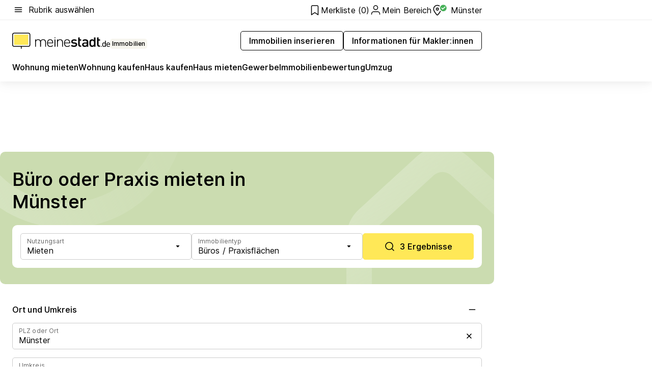

--- FILE ---
content_type: text/html; charset=utf-8
request_url: https://www.meinestadt.de/muenster-westfalen/immobilien/gewerbeimmobilien/buero-praxis
body_size: 103401
content:
<!DOCTYPE html><html lang="de"><head><meta charset="UTF-8"><meta name="referrer" content="unsafe-url"><meta name="viewport" content="width=device-width, initial-scale=1.0"><meta http-equiv="X-UA-Compatible" content="ie=edge"><title>Büro / Praxisräume mieten in Münster | Büroimmobilien Vermietung</title><meta name="description" content="Büro oder Praxis in Münster zur Miete finden ✔ Büroräume &amp; Praxisflächen  ✔ Standort, Lage &amp; Angebote vergleichen und kontaktieren!"><meta name="robots" content="all"><link rel="canonical" href="https://www.meinestadt.de/muenster-westfalen/immobilien/gewerbeimmobilien/buero-praxis"><meta property="og:site_name" content="meinestadt.de"><meta property="og:locale" content="de_DE"><meta property="og:type" content="website"><meta property="twitter:site" content="@meinestadt.de"><meta property="twitter:site:id" content="18801608"><meta property="twitter:card" content="summary_large_image"><meta property="fb:app_id" content="1142750435829968"><meta property="fb:pages" content="64154755476"><link rel="dns-prefetch" href="https://image-resize.meinestadt.de"><link rel="dns-prefetch" href="https://cluster-services.meinestadt.de"><link rel="preconnect" href="https://image-resize.meinestadt.de"><link rel="preconnect" href="https://cluster-services.meinestadt.de"><link href="https://cluster-services.meinestadt.de/fonts/v1/inter/fonts.css" rel="stylesheet"><link rel="preload" href="//securepubads.g.doubleclick.net/tag/js/gpt.js" as="script"><style>/*! normalize.css v8.0.1 | MIT License | github.com/necolas/normalize.css */html{line-height:1.15;-webkit-text-size-adjust:100%}body{margin:0}main{display:block}h1{font-size:2em;margin:.67em 0}hr{box-sizing:content-box;height:0;overflow:visible}pre{font-family:monospace,monospace;font-size:1em}a{background-color:transparent}abbr[title]{border-bottom:none;text-decoration:underline;-webkit-text-decoration:underline dotted;text-decoration:underline dotted}b,strong{font-weight:bolder}code,kbd,samp{font-family:monospace,monospace;font-size:1em}small{font-size:80%}sub,sup{font-size:75%;line-height:0;position:relative;vertical-align:baseline}sub{bottom:-.25em}sup{top:-.5em}img{border-style:none}button,input,optgroup,select,textarea{font-family:inherit;font-size:100%;line-height:1.15;margin:0}button,input{overflow:visible}button,select{text-transform:none}[type=button],[type=reset],[type=submit],button{-webkit-appearance:button}[type=button]::-moz-focus-inner,[type=reset]::-moz-focus-inner,[type=submit]::-moz-focus-inner,button::-moz-focus-inner{border-style:none;padding:0}[type=button]:-moz-focusring,[type=reset]:-moz-focusring,[type=submit]:-moz-focusring,button:-moz-focusring{outline:1px dotted ButtonText}fieldset{padding:.35em .75em .625em}legend{box-sizing:border-box;color:inherit;display:table;max-width:100%;padding:0;white-space:normal}progress{vertical-align:baseline}textarea{overflow:auto}[type=checkbox],[type=radio]{box-sizing:border-box;padding:0}[type=number]::-webkit-inner-spin-button,[type=number]::-webkit-outer-spin-button{height:auto}[type=search]{-webkit-appearance:textfield;outline-offset:-2px}[type=search]::-webkit-search-decoration{-webkit-appearance:none}::-webkit-file-upload-button{-webkit-appearance:button;font:inherit}:-webkit-autofill{-webkit-text-fill-color:fieldtext}details{display:block}summary{display:list-item}[hidden],template{display:none}blockquote,body,dd,dl,fieldset,figure,h1,h2,h3,h4,h5,h6,hr,legend,ol,p,pre,ul{margin:0;padding:0}li>ol,li>ul{margin-bottom:0}table{border-collapse:collapse;border-spacing:0}fieldset{border:0;min-width:0}button,input,select{-webkit-appearance:none;-moz-appearance:none;appearance:none;background-color:transparent;border:0;color:#000;font-family:Inter,sans-serif;font-size:14px;letter-spacing:.1px;line-height:22px;margin:0;outline:none!important;padding:0}@media screen and (min-width:375px){button,input,select{font-size:14px;letter-spacing:.1px;line-height:22px}}@media screen and (min-width:1280px){button,input,select{font-size:14px;letter-spacing:.1px;line-height:22px}}button:disabled,input:disabled,select:disabled{opacity:1;-webkit-text-fill-color:currentColor}button[type=submit],input[type=submit],select[type=submit]{font-weight:400}textarea{background-color:transparent;border:0;padding:0;resize:none}html{box-sizing:border-box;font-size:10px;min-height:100%;overflow-y:scroll}html *{box-sizing:inherit}html :after,html :before{box-sizing:inherit;display:block}body{color:#000;font-family:Inter,sans-serif;font-size:14px;letter-spacing:.1px;line-height:22px;position:relative}@media screen and (min-width:375px){body{font-size:14px;letter-spacing:.1px;line-height:22px}}@media screen and (min-width:1280px){body{font-size:14px;letter-spacing:.1px;line-height:22px}}button:disabled,input[type=button]:disabled,input[type=submit]:disabled{cursor:not-allowed}*{-webkit-tap-highlight-color:rgba(0,0,0,0);-moz-tap-highlight-color:transparent}:focus,:hover{outline:none}input:-webkit-autofill,input:-webkit-autofill:active,input:-webkit-autofill:focus,input:-webkit-autofill:hover{-webkit-transition:color 9999s ease-out,background-color 9999s ease-out;-webkit-transition-delay:9999s}a{color:#000;text-decoration:none;text-decoration-line:none}a:active,a:focus,a:hover,a:visited{color:#000;text-decoration:none}h1{font-size:22px;letter-spacing:.1px;line-height:30px}@media screen and (min-width:375px){h1{font-size:26px;letter-spacing:.1px;line-height:34px}}@media screen and (min-width:1280px){h1{font-size:36px;letter-spacing:.1px;line-height:44px}}h2{font-size:20px;letter-spacing:.1px;line-height:28px}@media screen and (min-width:375px){h2{font-size:22px;letter-spacing:.1px;line-height:30px}}@media screen and (min-width:1280px){h2{font-size:28px;letter-spacing:.1px;line-height:36px}}h3{font-size:18px;letter-spacing:.1px;line-height:26px}@media screen and (min-width:375px){h3{font-size:18px;letter-spacing:.1px;line-height:26px}}@media screen and (min-width:1280px){h3{font-size:20px;letter-spacing:.1px;line-height:28px}}h4{font-size:16px;letter-spacing:.1px;line-height:24px}@media screen and (min-width:375px){h4{font-size:16px;letter-spacing:.1px;line-height:24px}}@media screen and (min-width:1280px){h4{font-size:16px;letter-spacing:.1px;line-height:24px}}h5{font-size:14px;letter-spacing:.1px;line-height:22px}@media screen and (min-width:375px){h5{font-size:14px;letter-spacing:.1px;line-height:22px}}@media screen and (min-width:1280px){h5{font-size:14px;letter-spacing:.1px;line-height:22px}}h6{font-size:14px;letter-spacing:.1px;line-height:22px}@media screen and (min-width:375px){h6{font-size:14px;letter-spacing:.1px;line-height:22px}}@media screen and (min-width:1280px){h6{font-size:14px;letter-spacing:.1px;line-height:22px}}html{bottom:0;left:0;overflow-x:hidden;position:relative;right:0;top:0;-webkit-overflow-scrolling:touch}@supports (scrollbar-gutter:stable){html{scrollbar-gutter:stable}}@supports not (scrollbar-gutter:stable){html{overflow-y:scroll}}html.-noScroll{overflow:hidden}html.-noScroll::-webkit-scrollbar{display:none}@supports not (scrollbar-gutter:stable){@media screen and (min-width:768px){html.-noScroll,html.-noScroll .ms-cookie-banner{padding-right:15px}}}html.-noScroll body{height:100%;overflow:hidden;width:100%}form{margin:0}select{-webkit-appearance:none}::-ms-clear{display:none}button:focus{outline:0!important}</style><style>.ms-defaultView{display:grid;grid-template-areas:"smartBanner smartBanner smartBanner" "header header header" "m0 m0 m0" "stage stage stage" ". main ." "footer footer footer";grid-template-rows:auto auto auto auto 1fr auto;min-height:100%;width:100%}@media screen and (min-width:768px){.ms-defaultView{grid-template-areas:"header header header" "header header header" ". p0 ." "stage stage skyRight" "skyLeft main skyRight" "footer footer footer";grid-template-rows:auto auto auto auto 1fr auto}}@media screen and (min-width:1280px){.ms-defaultView{grid-template-areas:"header header header" "header header header" ". p0 ." "stage stage stage" "skyLeft main skyRight" "footer footer footer";grid-template-rows:auto auto auto auto 1fr auto}}.ms-defaultView{grid-template-columns:0 minmax(0,768px) 0}@media screen and (min-width:768px){.ms-defaultView{grid-template-columns:0 768px 1fr}}@media screen and (min-width:1280px){.ms-defaultView{grid-template-columns:1fr 970px minmax(310px,1fr)}}@media screen and (min-width:1440px){.ms-defaultView{grid-template-columns:minmax(160px,1fr) 970px minmax(310px,1fr)}}@media screen and (min-width:1600px){.ms-defaultView{grid-template-columns:minmax(160px,1fr) 1140px minmax(310px,1fr)}}.ms-defaultView__smartBanner{grid-area:smartBanner}.ms-defaultView__header{grid-area:header;margin-bottom:24px}@media screen and (min-width:768px){.ms-defaultView__m0,.ms-defaultView__m9{display:none}}.ms-defaultView__m0{grid-area:m0;padding-bottom:5px;padding-top:5px}.ms-defaultView__p2,.ms-defaultView__p5{display:none;padding-bottom:10px}@media screen and (min-width:768px){.ms-defaultView__p2,.ms-defaultView__p5{display:block}}.ms-defaultView__p2{grid-area:skyRight}.ms-defaultView__p5{grid-area:skyLeft;justify-self:end;padding-right:10px}@media screen and (max-width:1440px){.ms-defaultView__p5{display:none}}.ms-defaultView__p0{display:none;grid-area:p0;justify-content:center}@media screen and (min-width:768px){.ms-defaultView__p0{display:flex}}.ms-defaultView__main{grid-area:main}.ms-defaultView__stage{grid-area:stage;z-index:5}.ms-defaultView__footer{grid-area:footer}.ms-defaultView__linkunits{margin-bottom:30px}.ms-defaultView.-hasStage .ms-defaultView__p2{padding-top:10px}.ms-defaultView.-hasStage .ms-defaultView__header{margin-bottom:0}@media screen and (min-width:1280px){.ms-defaultView.-hasStage .ms-defaultView__header{margin-bottom:24px}.ms-defaultView.-stageWithAds{grid-template-areas:"header header header" "header header header" ". p0 ." "skyLeft stage skyRight" "skyLeft main skyRight" "footer footer footer"}}.ms-header[data-v-3396afb3]{box-shadow:0 4px 12px 0 rgba(0,0,0,.04),0 7px 25px 0 rgba(0,0,0,.04);display:flex;flex-direction:column;position:relative;width:100%}@media screen and (min-width:1280px){.ms-header[data-v-3396afb3]{padding-bottom:8px}.ms-header[data-v-3396afb3]:before{background-color:#f5f5f5;content:"";display:block;height:2px;left:0;position:absolute;top:38px;width:100%;z-index:-1}}.ms-header__lowerSection[data-v-3396afb3],.ms-header__middleSection[data-v-3396afb3],.ms-header__upperSection[data-v-3396afb3]{display:grid;grid-template-areas:". content .";grid-template-columns:0 minmax(0,768px) 0}@media screen and (min-width:768px){.ms-header__lowerSection[data-v-3396afb3],.ms-header__middleSection[data-v-3396afb3],.ms-header__upperSection[data-v-3396afb3]{grid-template-columns:0 768px 1fr}}@media screen and (min-width:1280px){.ms-header__lowerSection[data-v-3396afb3],.ms-header__middleSection[data-v-3396afb3],.ms-header__upperSection[data-v-3396afb3]{grid-template-columns:1fr 970px minmax(310px,1fr)}}@media screen and (min-width:1440px){.ms-header__lowerSection[data-v-3396afb3],.ms-header__middleSection[data-v-3396afb3],.ms-header__upperSection[data-v-3396afb3]{grid-template-columns:minmax(160px,1fr) 970px minmax(310px,1fr)}}@media screen and (min-width:1600px){.ms-header__lowerSection[data-v-3396afb3],.ms-header__middleSection[data-v-3396afb3],.ms-header__upperSection[data-v-3396afb3]{grid-template-columns:minmax(160px,1fr) 1140px minmax(310px,1fr)}}@media screen and (min-width:1280px){.ms-header__middleSection[data-v-3396afb3]{background-color:#f7f6ef}}.ms-header__lowerSectionContent[data-v-3396afb3],.ms-header__middleSectionContent[data-v-3396afb3],.ms-header__upperSectionContent[data-v-3396afb3]{display:grid;grid-area:content}@media screen and (min-width:1280px){.ms-header__lowerSectionContent[data-v-3396afb3],.ms-header__middleSectionContent[data-v-3396afb3],.ms-header__upperSectionContent[data-v-3396afb3]{padding-left:24px;padding-right:24px}}.ms-header__upperSectionContent[data-v-3396afb3]{grid-template-areas:"burgerMenuBtn logo .";grid-template-columns:1fr 1fr 1fr}@media screen and (min-width:1280px){.ms-header__upperSectionContent[data-v-3396afb3]{font-size:16px;grid-template-areas:"burgerMenuBtn .";grid-template-columns:1fr auto;height:40px;letter-spacing:.1px;line-height:24px}}@media screen and (min-width:1280px) and (min-width:375px){.ms-header__upperSectionContent[data-v-3396afb3]{font-size:16px;letter-spacing:.1px;line-height:24px}}@media screen and (min-width:1280px) and (min-width:1280px){.ms-header__upperSectionContent[data-v-3396afb3]{font-size:16px;letter-spacing:.1px;line-height:24px}}.ms-header__middleSectionContent[data-v-3396afb3]{grid-template-areas:"relocation";grid-template-columns:1fr}@media screen and (min-width:1280px){.ms-header__lowerSectionContent[data-v-3396afb3]{grid-template-areas:"logo          linkArea" "nav           nav";grid-template-columns:auto 1fr}}.ms-header__metaActions[data-v-3396afb3]{align-items:center;display:flex;gap:24px;justify-content:center;justify-self:end}@media screen and (min-width:768px){.ms-header__metaActions[data-v-3396afb3]{justify-content:flex-end}}.ms-header__burgerMenu[data-v-3396afb3]{grid-area:burgerMenuBtn}.ms-header__linkArea[data-v-3396afb3]{grid-area:linkArea}.ms-header__logo[data-v-3396afb3]{grid-area:logo}.ms-header__navBar[data-v-3396afb3]{grid-area:nav}.ms-header__relocation[data-v-3396afb3]{background-color:#f7f6ef;border-radius:10px;grid-area:relocation;margin-bottom:16px;margin-left:16px;margin-right:16px}@media screen and (min-width:1280px){.ms-header__relocation[data-v-3396afb3]{border-radius:none;margin:0}}.ms-header__bookmark[data-v-3396afb3],.ms-header__login[data-v-3396afb3]{align-self:center;justify-self:end}.ms-header__relocationToggle[data-v-3396afb3]{align-self:center;justify-self:center}@media screen and (min-width:1280px){.ms-header__relocationToggle[data-v-3396afb3]{justify-self:end}}.ms-header.-noBorderTop[data-v-3396afb3]:before{content:none}.ms-header.-noBorderBottom[data-v-3396afb3]{border-bottom:0;margin-bottom:0}.ms-smartBanner[data-v-41f22f7c]{align-items:center;background-color:#333;color:#fff;display:flex;min-height:80px;padding:10px;position:relative}.ms-smartBanner__closeBtn[data-v-41f22f7c]{align-self:center;cursor:pointer;display:block;height:14px;width:14px}.ms-smartBanner__closeBtn[data-v-41f22f7c],.ms-smartBanner__cta[data-v-41f22f7c],.ms-smartBanner__logo[data-v-41f22f7c]{cursor:pointer}.ms-smartBanner__logo[data-v-41f22f7c]{border-radius:13px;display:block;height:50px;margin-left:5px;width:50px}@media screen and (min-width:375px){.ms-smartBanner__logo[data-v-41f22f7c]{height:60px;margin-left:10px;width:60px}}.ms-smartBanner__description[data-v-41f22f7c],.ms-smartBanner__name[data-v-41f22f7c],.ms-smartBanner__rating[data-v-41f22f7c]{font-size:12px;letter-spacing:.1px;line-height:20px}@media screen and (min-width:375px){.ms-smartBanner__description[data-v-41f22f7c],.ms-smartBanner__name[data-v-41f22f7c],.ms-smartBanner__rating[data-v-41f22f7c]{font-size:12px;letter-spacing:.1px;line-height:20px}}@media screen and (min-width:1280px){.ms-smartBanner__description[data-v-41f22f7c],.ms-smartBanner__name[data-v-41f22f7c],.ms-smartBanner__rating[data-v-41f22f7c]{font-size:12px;letter-spacing:.1px;line-height:20px}}.ms-smartBanner__name[data-v-41f22f7c]{font-weight:525}.ms-smartBanner__rating[data-v-41f22f7c]{margin-top:auto}.ms-smartBanner__cta[data-v-41f22f7c]{border:1px solid #fff;border-radius:3px;bottom:10px;box-sizing:border-box;font-size:14px;letter-spacing:.1px;line-height:22px;padding:5px 10px;position:absolute;right:10px;-webkit-user-select:none;-moz-user-select:none;user-select:none}@media screen and (min-width:375px){.ms-smartBanner__cta[data-v-41f22f7c]{font-size:14px;letter-spacing:.1px;line-height:22px}}@media screen and (min-width:1280px){.ms-smartBanner__cta[data-v-41f22f7c]{font-size:14px;letter-spacing:.1px;line-height:22px}}@media screen and (min-width:375px){.ms-smartBanner__cta[data-v-41f22f7c]{padding:5px 15px}}.ms-smartBanner__cta[data-v-41f22f7c],.ms-smartBanner__cta[data-v-41f22f7c]:visited{color:#fff}.ms-smartBanner__cta[data-v-41f22f7c]:active,.ms-smartBanner__cta[data-v-41f22f7c]:hover{background-color:#fff;border-color:#333;color:#333}.ms-smartBanner__textWrapper[data-v-41f22f7c]{display:flex;flex-direction:column;height:100%;margin-left:5px}@media screen and (min-width:375px){.ms-smartBanner__textWrapper[data-v-41f22f7c]{margin-left:10px}}.ms-smartBanner__star[data-v-41f22f7c]{display:inline;fill:#fc0;height:1em;width:1em}.ms-smartBanner__star+.ms-smartBanner__star[data-v-41f22f7c]{margin-left:1px}.ms-smartBanner__star.-empty[data-v-41f22f7c]{color:#fff}.ms-adPlace[data-v-7a86a1e5]{display:flex;justify-content:center;position:relative}.ms-adPlace__placement[data-v-7a86a1e5]{max-width:100%}.ms-adPlace.-p0[data-v-7a86a1e5]{padding-bottom:5px}.ms-adPlace.-p2[data-v-7a86a1e5]{justify-content:flex-start;padding-left:10px}.ms-adPlace.-p3[data-v-7a86a1e5],.ms-adPlace.-p4[data-v-7a86a1e5]{display:none;margin-bottom:20px;text-align:center;width:300px}@media screen and (min-width:768px){.ms-adPlace.-p3[data-v-7a86a1e5],.ms-adPlace.-p4[data-v-7a86a1e5]{display:block}}.ms-adPlace.-m0[data-v-7a86a1e5]{width:100%}.ms-adPlace.-m9[data-v-7a86a1e5]{position:fixed;top:0;z-index:7000000}.ms-adPlace.-m0sticky[data-v-7a86a1e5]{left:0;position:fixed;top:0;z-index:4000000}.ms-adPlace.-p2[data-v-7a86a1e5],.ms-adPlace.-sticky[data-v-7a86a1e5]{position:sticky;top:10px}.ms-adPlace.-c1[data-v-7a86a1e5],.ms-adPlace.-c2[data-v-7a86a1e5],.ms-adPlace.-c3[data-v-7a86a1e5]{align-items:center;display:flex;height:auto;justify-content:center;margin-left:-20px;margin-right:-20px;text-align:center}.ms-adPlace.-m1[data-v-7a86a1e5]:not(.-disturber),.ms-adPlace.-m2[data-v-7a86a1e5]:not(.-disturber),.ms-adPlace.-m3[data-v-7a86a1e5]:not(.-disturber),.ms-adPlace.-m4[data-v-7a86a1e5]:not(.-disturber),.ms-adPlace.-m5[data-v-7a86a1e5]:not(.-disturber),.ms-adPlace.-m6[data-v-7a86a1e5]:not(.-disturber),.ms-adPlace.-m7[data-v-7a86a1e5]:not(.-disturber),.ms-adPlace.-mx[data-v-7a86a1e5]:not(.-disturber),.ms-adPlace.-n0[data-v-7a86a1e5]:not(.-disturber),.ms-adPlace.-n1[data-v-7a86a1e5]:not(.-disturber),.ms-adPlace.-n2[data-v-7a86a1e5]:not(.-disturber),.ms-adPlace.-n3[data-v-7a86a1e5]:not(.-disturber),.ms-adPlace.-n4[data-v-7a86a1e5]:not(.-disturber),.ms-adPlace.-n5[data-v-7a86a1e5]:not(.-disturber){margin-bottom:20px}@media screen and (min-width:768px){.ms-adPlace.-mobile[data-v-7a86a1e5]{display:none}}.ms-adPlace.-desktop[data-v-7a86a1e5]{display:none}@media screen and (min-width:768px){.ms-adPlace.-desktop[data-v-7a86a1e5]{display:flex}}@charset "UTF-8";.dot[data-v-342a9404]:before{color:#ff5151;content:"●";font-size:18px;position:absolute;right:0;top:-6px}.ms-headerLogo__extraText--truncated[data-v-d9ea6298]{overflow:hidden;text-overflow:ellipsis;white-space:nowrap}.ms-headerLogo[data-v-d9ea6298]{display:flex;height:100%;justify-content:center;width:100%}@media screen and (min-width:1280px){.ms-headerLogo[data-v-d9ea6298]{height:auto;justify-content:flex-start;width:auto}}.ms-headerLogo__slogan[data-v-d9ea6298]{align-items:center;display:flex;flex-direction:column;padding-bottom:16px;padding-top:8px;position:relative}@media screen and (min-width:1280px){.ms-headerLogo__slogan[data-v-d9ea6298]{align-items:center;flex-direction:row;gap:8px;height:32px;justify-content:flex-start;margin:24px 0;padding-bottom:0;padding-top:0;position:relative}}.ms-headerLogo__svg[data-v-d9ea6298]{height:29px;max-width:174px;min-width:174px;width:174px}@media screen and (min-width:1280px){.ms-headerLogo__svg[data-v-d9ea6298]{height:100%;max-width:192px;width:192px}}.ms-headerLogo__channelLabel[data-v-d9ea6298]{align-self:flex-end;background-color:#f7f6ef;border-radius:5px;font-size:12px;font-weight:525;letter-spacing:.1px;line-height:20px;padding:1px 2px;-webkit-user-select:none;-moz-user-select:none;user-select:none}@media screen and (min-width:375px){.ms-headerLogo__channelLabel[data-v-d9ea6298]{font-size:12px;letter-spacing:.1px;line-height:20px}}@media screen and (min-width:1280px){.ms-headerLogo__channelLabel[data-v-d9ea6298]{align-self:center;font-size:12px;letter-spacing:.1px;line-height:20px;margin-top:auto;padding:0 4px;position:relative;right:auto;top:auto}}.ms-headerLogo__extraText[data-v-d9ea6298]{font-size:12px;letter-spacing:.1px;line-height:20px;margin-left:47px;margin-top:5px}@media screen and (min-width:375px){.ms-headerLogo__extraText[data-v-d9ea6298]{font-size:12px;letter-spacing:.1px;line-height:20px}}@media screen and (min-width:1280px){.ms-headerLogo__extraText[data-v-d9ea6298]{font-size:12px;letter-spacing:.1px;line-height:20px}}.ms-headerLogo__extraText--truncated[data-v-d9ea6298]{width:170px}.ms-headerLogo.-noLabel .ms-headerLogo__slogan[data-v-d9ea6298]{height:76px;justify-content:center;padding-bottom:0;padding-top:0}.ms-navBar[data-v-d1b54ae8],.ms-navBar__items[data-v-d1b54ae8]{max-width:100%;width:100%}.ms-navBar__items[data-v-d1b54ae8]{display:flex;flex-direction:row;gap:16px}@media screen and (min-width:1280px){.ms-navBar__items[data-v-d1b54ae8]{gap:32px}}.ms-navBar__item[data-v-d1b54ae8]{list-style:none;position:relative}.ms-navBar__item.-hidden[data-v-d1b54ae8]{opacity:0;pointer-events:none}.ms-navBar__itemLink[data-v-d1b54ae8]{color:#000;cursor:pointer;display:block;font-size:16px;font-weight:525;letter-spacing:.1px;line-height:24px;padding-bottom:8px}@media screen and (min-width:375px){.ms-navBar__itemLink[data-v-d1b54ae8]{font-size:16px;letter-spacing:.1px;line-height:24px}}@media screen and (min-width:1280px){.ms-navBar__itemLink[data-v-d1b54ae8]{font-size:16px;letter-spacing:.1px;line-height:24px}}.ms-navBar__itemLink[data-v-d1b54ae8]:after{border-radius:4px;bottom:0;content:"";height:4px;left:0;position:absolute;transform:scaleX(0);transform-origin:center;transition-duration:.3s;transition-property:background-color,transform;transition-timing-function:cubic-bezier(.4,0,.2,1);width:100%}.ms-navBar__itemLink.-active[data-v-d1b54ae8]:after,.ms-navBar__itemLink[data-v-d1b54ae8]:hover:after{background-color:#ffe857;transform:scaleX(1)}.ms-navBar__itemLink[data-v-d1b54ae8]:active:after{background-color:#fc0;transform:scaleX(1.1)}.ms-navBar__itemLink.-currentChannel[data-v-d1b54ae8]{pointer-events:none}.ms-navBar__itemLink.-currentChannel[data-v-d1b54ae8]:after{background-image:linear-gradient(#ffe857,#ffe857);background-size:100% 4px;border-radius:2px}.ms-navBar__itemLink.-hideHighlighting[data-v-d1b54ae8]:after{background-image:linear-gradient(180deg,#f5f5f5,#f5f5f5);background-size:0 4px}.ms-navBar__itemLink.-noPaddingRight[data-v-d1b54ae8]:hover:after{width:100%}.ms-navBar__itemLink.-noPaddingRight[data-v-d1b54ae8]:active:after{left:-4px;width:calc(100% + 8px)}.ms-navBar__itemLink.-noPaddingRight .ms-navBar__itemLinkText[data-v-d1b54ae8]{padding-right:5px;white-space:nowrap}.ms-navBar__itemLinkText[data-v-d1b54ae8]{white-space:nowrap}.ms-offcanvasNav[data-v-47fe3c3d]{position:relative;z-index:6000020}.ms-offcanvasNav[data-v-47fe3c3d]:before{background-color:#333;bottom:0;content:"";height:100vh;left:0;opacity:0;pointer-events:none;position:fixed;top:0;transition-duration:.3s;transition-property:opacity,-webkit-backdrop-filter;transition-property:backdrop-filter,opacity;transition-property:backdrop-filter,opacity,-webkit-backdrop-filter;transition-timing-function:cubic-bezier(.4,0,.2,1);width:100vw;will-change:backdrop-filter}@supports ((-webkit-backdrop-filter:blur()) or (backdrop-filter:blur())){.ms-offcanvasNav[data-v-47fe3c3d]:before{-webkit-backdrop-filter:blur(0);backdrop-filter:blur(0)}}.ms-offcanvasNav[data-v-47fe3c3d]:before{z-index:-1}.ms-offcanvasNav.-open .ms-offcanvasNav__drawer[data-v-47fe3c3d]{transform:translateX(0)}.ms-offcanvasNav.-open[data-v-47fe3c3d]:before{cursor:pointer;opacity:.75;pointer-events:all}@supports ((-webkit-backdrop-filter:blur()) or (backdrop-filter:blur())){.ms-offcanvasNav.-open[data-v-47fe3c3d]:before{-webkit-backdrop-filter:blur(1px);backdrop-filter:blur(1px)}}.ms-offcanvasNav__drawer[data-v-47fe3c3d]{background-color:#fff;bottom:0;display:flex;flex-direction:column;left:0;position:fixed;right:0;top:0;transform:translateX(-100%);transition:transform .3s cubic-bezier(.4,0,.2,1);width:100vw;z-index:0}@media screen and (min-width:768px){.ms-offcanvasNav__drawer[data-v-47fe3c3d]{width:320px}}.ms-offcanvasNav__layerWrapper[data-v-47fe3c3d]{display:flex;flex-grow:1;min-width:100%;overflow:hidden;position:relative;z-index:5}.ms-offcanvasNav__level0[data-v-47fe3c3d],.ms-offcanvasNav__level1[data-v-47fe3c3d]{bottom:0;display:flex;flex-direction:column;left:0;overflow:hidden;position:absolute;right:0;top:0;transition:transform .3s cubic-bezier(.4,0,.2,1)}.ms-offcanvasNav__level0[data-v-47fe3c3d]{transform:translateX(0)}.ms-offcanvasNav__level0.-open[data-v-47fe3c3d]{transform:translateX(-100%)}.ms-offcanvasNav__level1[data-v-47fe3c3d]{transform:translateX(100%)}.ms-offcanvasNav__level1.-open[data-v-47fe3c3d]{transform:translateX(0)}.ms-offcanvasNav__nav[data-v-47fe3c3d]{align-items:center;background-color:#fff;display:flex;justify-content:space-between;padding-left:32px;padding-right:32px;padding-top:32px;width:100%}.ms-offcanvasNav__icon[data-v-47fe3c3d]{height:24px;width:24px}.ms-offcanvasNav__backBtn[data-v-47fe3c3d],.ms-offcanvasNav__closeBtn[data-v-47fe3c3d]{align-items:center;cursor:pointer;display:flex;height:100%}.ms-offcanvasNav__backBtn+.ms-offcanvasNav__backBtn[data-v-47fe3c3d],.ms-offcanvasNav__backBtn+.ms-offcanvasNav__closeBtn[data-v-47fe3c3d],.ms-offcanvasNav__closeBtn+.ms-offcanvasNav__backBtn[data-v-47fe3c3d],.ms-offcanvasNav__closeBtn+.ms-offcanvasNav__closeBtn[data-v-47fe3c3d]{margin-left:auto}.ms-offcanvasNav__backBtn.-noPointer[data-v-47fe3c3d],.ms-offcanvasNav__closeBtn.-noPointer[data-v-47fe3c3d]{cursor:auto}.ms-offcanvasNav__headline[data-v-47fe3c3d],.ms-offcanvasNav__link[data-v-47fe3c3d]{flex-shrink:0}.ms-offcanvasNav__headline[data-v-47fe3c3d]{align-items:center;display:flex;flex-direction:column;font-size:18px;font-weight:525;letter-spacing:.1px;line-height:26px;padding-bottom:48px;padding-top:24px;text-align:center}@media screen and (min-width:375px){.ms-offcanvasNav__headline[data-v-47fe3c3d]{font-size:18px;letter-spacing:.1px;line-height:26px}}@media screen and (min-width:1280px){.ms-offcanvasNav__headline[data-v-47fe3c3d]{font-size:20px;letter-spacing:.1px;line-height:28px}}.ms-offcanvasNav__link[data-v-47fe3c3d]{align-items:center;cursor:pointer;display:flex;font-size:16px;font-weight:525;height:50px;justify-content:space-between;letter-spacing:.1px;line-height:24px;padding-left:32px;padding-right:32px;position:relative;width:100%}@media screen and (min-width:375px){.ms-offcanvasNav__link[data-v-47fe3c3d]{font-size:16px;letter-spacing:.1px;line-height:24px}}@media screen and (min-width:1280px){.ms-offcanvasNav__link[data-v-47fe3c3d]{font-size:16px;letter-spacing:.1px;line-height:24px}}.ms-offcanvasNav__link[data-v-47fe3c3d]:after{border-radius:2px;bottom:0;content:"";left:0;position:absolute;top:0;width:5px}.ms-offcanvasNav__link[data-v-47fe3c3d]:hover:after{background-color:#f1ede0}.ms-offcanvasNav__link.-active[data-v-47fe3c3d]{font-weight:525}.ms-offcanvasNav__link.-active[data-v-47fe3c3d]:after{background-color:#ffda00}.ms-offcanvasNav__body[data-v-47fe3c3d]{flex-shrink:1;overflow-y:auto;-webkit-overflow-scrolling:touch}.ms-offcanvasNav__btnArea[data-v-47fe3c3d]{box-shadow:0 4px 12px 0 rgba(0,0,0,.04),0 7px 25px 0 rgba(0,0,0,.04);display:flex;flex-direction:column;flex-shrink:0;gap:8px;justify-self:flex-end;margin-top:auto;padding:32px}.ms-offcanvasNav__cta[data-v-47fe3c3d]{align-items:center;background-color:#ffda00;display:flex;flex-grow:1;justify-content:center;min-height:50px;min-width:50%;padding-left:5px;padding-right:5px;text-align:center}.ms-offcanvasNav__cta.-secondary[data-v-47fe3c3d]{background:#fff}.ms-offcanvasNav__channelIcon[data-v-47fe3c3d]{background-color:#fbfaf7;border-radius:50%;margin-bottom:8px}.cs-bookmark-icon[data-v-3aada5eb]{display:block;position:relative}.cs-bookmark-icon[data-v-3aada5eb]:after{background-color:#f14165;border:2px solid #fff;border-radius:50%;content:"";height:10px;opacity:0;position:absolute;right:1px;top:1px;transition:opacity .2s cubic-bezier(.4,0,.2,1);width:10px}.cs-bookmark-icon__icon[data-v-3aada5eb]{height:24px;width:24px}.cs-bookmark-icon.-hasDot[data-v-3aada5eb]:after{opacity:1}.ms-textLink.-truncated .ms-textLink__textWrapper[data-v-38ea909b],.ms-textLink__suffix[data-v-38ea909b]{overflow:hidden;text-overflow:ellipsis;white-space:nowrap}.ms-textLink[data-v-38ea909b]{align-items:flex-start;cursor:pointer;display:flex}.ms-textLink .ms-textLink__text[data-v-38ea909b]{background-image:linear-gradient(#fc0,#fc0);background-position:50% 100%;background-repeat:no-repeat;background-size:0 2px;transition:background-size .3s ease-in}.ms-textLink:focus .ms-textLink__text[data-v-38ea909b],.ms-textLink:hover .ms-textLink__text[data-v-38ea909b]{background-size:100% 2px}.ms-textLink:active .ms-textLink__text[data-v-38ea909b]{background-image:linear-gradient(#fc0,#fc0);background-size:100% 2px}.ms-textLink__svg[data-v-38ea909b]{color:#fc0;display:inline-block;height:22px;margin-right:5px;min-width:12px;width:12px}@media screen and (min-width:768px){.ms-textLink__svg[data-v-38ea909b]{height:22px}}.ms-textLink.-copylink[data-v-38ea909b]{color:inherit;display:inline-block;font-size:inherit;font-weight:inherit}.ms-textLink.-copylink .ms-textLink__text[data-v-38ea909b]{background-image:linear-gradient(#fc0,#fc0);background-position:50% 100%;background-repeat:no-repeat;background-size:80% 2px;transition:background-size .3s ease-in}.ms-textLink.-copylink:focus .ms-textLink__text[data-v-38ea909b],.ms-textLink.-copylink:hover .ms-textLink__text[data-v-38ea909b]{background-size:100% 2px}.ms-textLink.-copylink:active .ms-textLink__text[data-v-38ea909b]{background-image:linear-gradient(#333,#333);background-size:100% 2px}.ms-textLink.-hyphens[data-v-38ea909b]{-webkit-hyphens:auto;hyphens:auto;word-break:normal}.ms-textLink.-anchorLink[data-v-38ea909b]{display:inline}.ms-textLink.-clickArea[data-v-38ea909b]:after{bottom:0;content:"";left:0;position:absolute;right:0;top:0}.ms-textLink__suffix[data-v-38ea909b]{color:#999;margin-left:5px}.ms-button[data-v-0cd7eb0c]{background-color:#ffda00;border:1px solid #ffda00;border-radius:3px;cursor:pointer;display:inline-block;height:50px;max-height:50px;min-height:50px;padding-left:30px;padding-right:30px;position:relative;transition-duration:.3s;transition-property:color,background-color,border-color;transition-timing-function:cubic-bezier(.4,0,.2,1);-webkit-user-select:none;-moz-user-select:none;user-select:none}.ms-button[data-v-0cd7eb0c]:active,.ms-button[data-v-0cd7eb0c]:focus,.ms-button[data-v-0cd7eb0c]:hover{background-color:#feba2e;border-color:#feba2e}.ms-button[data-v-0cd7eb0c]:disabled{background-color:#fced96;border-color:#fced96;color:#999;cursor:not-allowed}.ms-button[data-v-0cd7eb0c]:active:not(:disabled){transform:translateY(2px)}.ms-button__flexWrapper[data-v-0cd7eb0c]{align-items:center;display:flex;height:100%;justify-content:center}.ms-button__icon[data-v-0cd7eb0c]{height:25px;margin-right:10px;width:25px}.ms-button__loader[data-v-0cd7eb0c]{display:none;left:50%;position:absolute;top:50%;transform:translate(-50%,-50%)}.ms-button.-secondary[data-v-0cd7eb0c]{background-color:#f5f5f5;border-color:#ccc}.ms-button.-secondary[data-v-0cd7eb0c]:active,.ms-button.-secondary[data-v-0cd7eb0c]:focus,.ms-button.-secondary[data-v-0cd7eb0c]:hover{background-color:#ccc}.ms-button.-secondary[data-v-0cd7eb0c]:disabled{background-color:#f5f5f5}.ms-button.-inverted[data-v-0cd7eb0c]{background-color:transparent;border-color:#fff;color:#fff}.ms-button.-inverted[data-v-0cd7eb0c]:active,.ms-button.-inverted[data-v-0cd7eb0c]:focus,.ms-button.-inverted[data-v-0cd7eb0c]:hover{background-color:#fff;color:#333}.ms-button.-inverted[data-v-0cd7eb0c]:disabled{background-color:#f5f5f5}.ms-button.-small[data-v-0cd7eb0c]{height:30px;max-height:30px;min-height:30px}.ms-button.-noTextWrap[data-v-0cd7eb0c]{white-space:nowrap}.ms-button.-square[data-v-0cd7eb0c]{padding:0;width:50px}.ms-button.-loading .ms-button__flexWrapper[data-v-0cd7eb0c]{visibility:hidden}.ms-button.-loading .ms-button__loader[data-v-0cd7eb0c]{display:block}.cs-autocomplete-dropdown__wrapper[data-v-f6b38de5]{align-items:flex-end;border-radius:5px;border-style:solid;border-width:1px;display:flex;height:52px;padding:5px 12px;position:relative;--tw-border-opacity:1;border-color:rgb(204 204 204/var(--tw-border-opacity));transition-duration:.2s;transition-property:all;transition-timing-function:cubic-bezier(.4,0,.2,1)}.cs-autocomplete-dropdown__wrapper[data-v-f6b38de5]:hover{box-shadow:0 0 0 4px #f1ede0}.cs-autocomplete-dropdown__input[data-v-f6b38de5]{flex-grow:1;overflow:hidden;text-overflow:ellipsis;white-space:nowrap;width:100%}.cs-autocomplete-dropdown__label[data-v-f6b38de5]{left:12px;max-width:calc(100% - 24px);overflow:hidden;position:absolute;text-overflow:ellipsis;top:5px;transform:translateY(9px);white-space:nowrap;--tw-text-opacity:1;color:rgb(102 102 102/var(--tw-text-opacity));transition-duration:.2s;transition-property:all;transition-timing-function:cubic-bezier(.4,0,.2,1)}@media screen and (min-width:768px){.cs-autocomplete-dropdown__label[data-v-f6b38de5]{transform:translateY(9px)}}.cs-autocomplete-dropdown.-filled .cs-autocomplete-dropdown__label[data-v-f6b38de5],.cs-autocomplete-dropdown.-focus .cs-autocomplete-dropdown__label[data-v-f6b38de5]{font-size:12px;letter-spacing:.1px;line-height:20px;transform:translateY(0)}@media screen and (min-width:375px){.cs-autocomplete-dropdown.-filled .cs-autocomplete-dropdown__label[data-v-f6b38de5],.cs-autocomplete-dropdown.-focus .cs-autocomplete-dropdown__label[data-v-f6b38de5]{font-size:12px;letter-spacing:.1px;line-height:20px}}@media screen and (min-width:1280px){.cs-autocomplete-dropdown.-filled .cs-autocomplete-dropdown__label[data-v-f6b38de5],.cs-autocomplete-dropdown.-focus .cs-autocomplete-dropdown__label[data-v-f6b38de5]{font-size:12px;letter-spacing:.1px;line-height:20px}}.cs-autocomplete-dropdown.-focus .cs-autocomplete-dropdown__wrapper[data-v-f6b38de5]{box-shadow:0 0 0 4px #fff3ab;--tw-border-opacity:1;border-color:rgb(255 211 29/var(--tw-border-opacity))}.cs-autocomplete-dropdown.-error .cs-autocomplete-dropdown__input[data-v-f6b38de5]{width:calc(100% - 52px)}.cs-autocomplete-dropdown.-error .cs-autocomplete-dropdown__wrapper[data-v-f6b38de5]{box-shadow:0 0 0 4px #fccfd8;--tw-border-opacity:1;border-color:rgb(241 65 101/var(--tw-border-opacity))}.cs-autocomplete-dropdown.-error .cs-autocomplete-dropdown__label[data-v-f6b38de5],.cs-autocomplete-dropdown.-error .cs-autocomplete-dropdown__wrapper[data-v-f6b38de5]{--tw-text-opacity:1;color:rgb(241 65 101/var(--tw-text-opacity))}.cs-autocomplete-dropdown.-inactive[data-v-f6b38de5]{cursor:not-allowed}.cs-autocomplete-dropdown.-inactive .cs-autocomplete-dropdown__input[data-v-f6b38de5]{cursor:not-allowed;width:calc(100% - 52px)}.cs-autocomplete-dropdown.-inactive .cs-autocomplete-dropdown__wrapper[data-v-f6b38de5]{box-shadow:none;--tw-border-opacity:1;border-color:rgb(229 229 229/var(--tw-border-opacity))}.cs-autocomplete-dropdown.-inactive .cs-autocomplete-dropdown__label[data-v-f6b38de5],.cs-autocomplete-dropdown.-inactive .cs-autocomplete-dropdown__wrapper[data-v-f6b38de5]{--tw-text-opacity:1;color:rgb(204 204 204/var(--tw-text-opacity))}.mt-12[data-v-f6b38de5]{margin-top:12px}.ms-stars-rating__star[data-v-2cac27f2]{height:1em;width:1em}.ms-stars-rating__star+.ms-stars-rating__star[data-v-2cac27f2]{margin-left:1px}.cs-filterBar[data-v-974450fc]{align-items:center;display:flex;font-size:16px;font-weight:525;height:60px;justify-content:flex-end;letter-spacing:.1px;line-height:24px;padding:8px 16px}@media screen and (min-width:375px){.cs-filterBar[data-v-974450fc]{font-size:16px;letter-spacing:.1px;line-height:24px}}@media screen and (min-width:1280px){.cs-filterBar[data-v-974450fc]{font-size:16px;letter-spacing:.1px;line-height:24px}}.cs-filterBar__results[data-v-974450fc]{display:none;margin-right:auto}@media screen and (min-width:768px){.cs-filterBar__results[data-v-974450fc]{display:block}}.cs-filterBar__button[data-v-974450fc]{align-items:center;display:flex;height:100%;position:relative}.cs-filterBar__button.-filter[data-v-974450fc]{margin-right:auto}@media screen and (min-width:768px){.cs-filterBar__button.-filter[data-v-974450fc]{margin-right:0}}.cs-filterBar__icon[data-v-974450fc]{height:24px;margin-right:8px;width:24px}.cs-filterBar__filterAmount[data-v-974450fc]{align-items:center;border-radius:50%;display:flex;flex-shrink:0;font-size:12px;height:22px;justify-content:center;letter-spacing:.1px;line-height:20px;margin-left:4px;width:22px}@media screen and (min-width:375px){.cs-filterBar__filterAmount[data-v-974450fc]{font-size:12px;letter-spacing:.1px;line-height:20px}}@media screen and (min-width:1280px){.cs-filterBar__filterAmount[data-v-974450fc]{font-size:12px;letter-spacing:.1px;line-height:20px}}.cs-filterBar__divider[data-v-974450fc]{background-color:#e5e5e5;height:26px;margin-left:16px;margin-right:16px;width:1px}.cs-filterBar__divider.-bookmark[data-v-974450fc]{margin-right:6px}.cs-filterBar__bookmarkIcon[data-v-974450fc]{padding:10px}.cs-filterBar__sort[data-v-974450fc]{cursor:pointer;inset:0;opacity:0;position:absolute}.ms-accordion[data-v-8fee15d7]{border-radius:10px;display:flex;flex-direction:column;margin-bottom:16px;--tw-bg-opacity:1;background-color:rgb(255 255 255/var(--tw-bg-opacity));padding-left:16px;padding-right:16px;--tw-shadow:0 4px 12px 0 rgba(0,0,0,.04),0 7px 25px 0 rgba(0,0,0,.04);--tw-shadow-colored:0 4px 12px 0 var(--tw-shadow-color),0 7px 25px 0 var(--tw-shadow-color);box-shadow:var(--tw-ring-offset-shadow,0 0 #0000),var(--tw-ring-shadow,0 0 #0000),var(--tw-shadow)}.cs-inputField__wrapper[data-v-34018154]{align-items:flex-end;border-radius:5px;border-style:solid;border-width:1px;cursor:text;display:flex;height:52px;padding:5px 0 5px 12px;position:relative;--tw-border-opacity:1;border-color:rgb(204 204 204/var(--tw-border-opacity));transition-duration:.2s;transition-property:all;transition-timing-function:cubic-bezier(.4,0,.2,1)}.cs-inputField__wrapper[data-v-34018154]:hover{box-shadow:0 0 0 4px #f1ede0}.cs-inputField__input[data-v-34018154]{flex-grow:1;font-size:16px;letter-spacing:.1px;line-height:24px;overflow:hidden;text-overflow:ellipsis;white-space:nowrap;width:100%}@media screen and (min-width:375px){.cs-inputField__input[data-v-34018154]{font-size:16px;letter-spacing:.1px;line-height:24px}}@media screen and (min-width:1280px){.cs-inputField__input[data-v-34018154]{font-size:16px;letter-spacing:.1px;line-height:24px}}.cs-inputField__label[data-v-34018154]{left:12px;position:absolute;top:5px;transform:translateY(9px);--tw-text-opacity:1;color:rgb(102 102 102/var(--tw-text-opacity));font-size:16px;letter-spacing:.1px;line-height:24px;transition-duration:.2s;transition-property:all;transition-timing-function:cubic-bezier(.4,0,.2,1)}@media screen and (min-width:375px){.cs-inputField__label[data-v-34018154]{font-size:16px;letter-spacing:.1px;line-height:24px}}@media screen and (min-width:1280px){.cs-inputField__label[data-v-34018154]{font-size:16px;letter-spacing:.1px;line-height:24px}}@media screen and (min-width:768px){.cs-inputField__label[data-v-34018154]{transform:translateY(9px)}}.cs-inputField.-filled .cs-inputField__label[data-v-34018154],.cs-inputField.-focus .cs-inputField__label[data-v-34018154]{font-size:12px;letter-spacing:.1px;line-height:20px;transform:translateY(0)}@media screen and (min-width:375px){.cs-inputField.-filled .cs-inputField__label[data-v-34018154],.cs-inputField.-focus .cs-inputField__label[data-v-34018154]{font-size:12px;letter-spacing:.1px;line-height:20px}}@media screen and (min-width:1280px){.cs-inputField.-filled .cs-inputField__label[data-v-34018154],.cs-inputField.-focus .cs-inputField__label[data-v-34018154]{font-size:12px;letter-spacing:.1px;line-height:20px}}.cs-inputField.-focus .cs-inputField__wrapper[data-v-34018154]{box-shadow:0 0 0 4px #fff3ab;--tw-border-opacity:1;border-color:rgb(255 211 29/var(--tw-border-opacity))}.cs-inputField.-error .cs-inputField__input[data-v-34018154]{width:calc(100% - 52px)}.cs-inputField.-error .cs-inputField__wrapper[data-v-34018154]{box-shadow:0 0 0 4px #fccfd8;--tw-border-opacity:1;border-color:rgb(241 65 101/var(--tw-border-opacity))}.cs-inputField.-error .cs-inputField__label[data-v-34018154],.cs-inputField.-error .cs-inputField__wrapper[data-v-34018154]{--tw-text-opacity:1;color:rgb(241 65 101/var(--tw-text-opacity))}.cs-inputField.-inactive[data-v-34018154]{cursor:not-allowed}.cs-inputField.-inactive .cs-inputField__input[data-v-34018154]{width:calc(100% - 52px);-webkit-text-fill-color:#ccc;cursor:not-allowed;--tw-text-opacity:1;color:rgb(204 204 204/var(--tw-text-opacity))}.cs-inputField.-inactive .cs-inputField__wrapper[data-v-34018154]{box-shadow:none;--tw-border-opacity:1;border-color:rgb(229 229 229/var(--tw-border-opacity))}.cs-inputField.-inactive .cs-inputField__label[data-v-34018154],.cs-inputField.-inactive .cs-inputField__wrapper[data-v-34018154]{--tw-text-opacity:1;color:rgb(204 204 204/var(--tw-text-opacity))}.mt-12[data-v-34018154]{margin-top:12px}.cs-modal[data-v-c7199f53]{align-items:flex-end;background-color:rgba(0,0,0,.5);display:flex;inset:0;justify-content:center;padding-top:16px;position:fixed;transition:opacity .3s cubic-bezier(.4,0,.2,1);z-index:6000025}@media screen and (min-width:768px){.cs-modal[data-v-c7199f53]{align-items:center;padding-bottom:64px;padding-top:64px}.cs-modal.-fullscreen[data-v-c7199f53]{padding-bottom:0}}@media screen and (min-width:1280px){.cs-modal.-fullscreen[data-v-c7199f53]{padding-top:24px}}.cs-modal.-fullscreen .cs-modal__dialog[data-v-c7199f53]{height:100%;max-height:none;width:100%}.cs-modal__dialog[data-v-c7199f53]{border-top-left-radius:10px;border-top-right-radius:10px;display:flex;flex-direction:column;max-height:100%;overflow:hidden;width:100%}@media screen and (min-width:768px){.cs-modal__dialog[data-v-c7199f53]{border-bottom-left-radius:10px;border-bottom-right-radius:10px;box-shadow:0 4px 12px 0 rgba(0,0,0,.04),0 7px 25px 0 rgba(0,0,0,.04);width:632px}}.cs-modal__head[data-v-c7199f53]{align-items:center;border-top-left-radius:10px;border-top-right-radius:10px;box-shadow:0 4px 12px 0 rgba(0,0,0,.04),0 7px 25px 0 rgba(0,0,0,.04);display:grid;grid-template-areas:"close title .";grid-template-columns:24px 1fr 24px;padding:16px}.cs-modal__close[data-v-c7199f53]{height:24px;width:24px}.cs-modal__title[data-v-c7199f53]{font-size:16px;font-weight:525;letter-spacing:.1px;line-height:24px;text-align:center}@media screen and (min-width:375px){.cs-modal__title[data-v-c7199f53]{font-size:16px;letter-spacing:.1px;line-height:24px}}@media screen and (min-width:1280px){.cs-modal__title[data-v-c7199f53]{font-size:16px;letter-spacing:.1px;line-height:24px}}.cs-modal__body[data-v-c7199f53]{height:100%;overflow-x:hidden;overflow-y:auto;padding:16px;width:100%}@media screen and (min-width:768px){.cs-modal__body[data-v-c7199f53]{padding:24px}}.cs-modal__footer[data-v-c7199f53]{background-color:#fff;box-shadow:0 4px 12px 0 rgba(0,0,0,.04),0 7px 25px 0 rgba(0,0,0,.04);display:flex;gap:16px;padding:16px}@media screen and (min-width:375px){.cs-modal__footer[data-v-c7199f53]{padding-left:24px;padding-right:24px}}@media screen and (min-width:768px){.cs-modal__footer[data-v-c7199f53]{justify-content:flex-end}}.cs-modal__footer.-two[data-v-c7199f53]{display:grid;grid-template-columns:1fr}@media screen and (min-width:375px){.cs-modal__footer.-two[data-v-c7199f53]{grid-template-columns:1fr 1fr;justify-content:unset}}.cs-modal__button[data-v-c7199f53]{width:100%}@media screen and (min-width:768px){.cs-modal__button[data-v-c7199f53]{width:auto}}.dialog-enter-from[data-v-c7199f53],.dialog-leave-to[data-v-c7199f53]{opacity:0;transform:translateY(100vh)}.dialog-enter-active[data-v-c7199f53],.dialog-leave-active[data-v-c7199f53]{transition:opacity .3s cubic-bezier(.4,0,.2,1),transform .3s cubic-bezier(.4,0,.2,1)}.input:disabled:checked~.checkbox .dot[data-v-3898f3fc]{--tw-bg-opacity:1;background-color:rgb(229 229 229/var(--tw-bg-opacity))}.input:enabled:hover~.checkbox .dot[data-v-3898f3fc]{--tw-bg-opacity:1;background-color:rgb(227 220 196/var(--tw-bg-opacity))}.input:enabled:checked~.checkbox .dot[data-v-3898f3fc]{--tw-bg-opacity:1;background-color:rgb(255 211 29/var(--tw-bg-opacity))}.vertical-padding[data-v-3898f3fc]{padding-bottom:14px;padding-top:14px}.ms-nudge[data-v-bf4f1dad]:after{background:linear-gradient(-45deg,#000 50%,transparent 0);border-radius:0 0 4px 0;border-top-color:#000;bottom:0;content:"";filter:drop-shadow(0 2px 1px rgba(0,0,0,.1));height:15px;left:-4px;position:absolute;transform:rotate(45deg) translate(28px,-18px);width:15px}.ms-nudge__icon[data-v-bf4f1dad]{animation:tada-bf4f1dad;animation-duration:1s;animation-fill-mode:both;transform-origin:center}@keyframes tada-bf4f1dad{0%{transform:scaleX(1)}10%,20%{transform:scale3d(.9,.9,.9) rotate(-3deg)}30%,50%,70%,90%{transform:scale3d(1.1,1.1,1.1) rotate(3deg)}40%,60%,80%{transform:scale3d(1.1,1.1,1.1) rotate(-3deg)}to{transform:scaleX(1)}}.disabled-text[data-v-3100b0ad]{color:#ccc;-webkit-text-fill-color:#ccc}@keyframes scale-up-7fbfa02b{50%{transform:scale(1.25)}}@keyframes scale-down-7fbfa02b{20%{transform:scale(1)}}.animate-scale-up[data-v-7fbfa02b]{animation:scale-up-7fbfa02b .25s cubic-bezier(.77,-.19,.33,1.12)}.animate-scale-down[data-v-7fbfa02b]{animation:scale-down-7fbfa02b .25s cubic-bezier(.77,-.19,.33,1.12)}.custom-icon-size[data-v-3f48c70d]{min-height:38px;min-width:38px}.custom-padding[data-v-3f48c70d]{padding-bottom:7px;padding-top:7px}.closeIcon[data-v-3f48c70d],.input:checked~.label .openIcon[data-v-3f48c70d]{display:none}.input:checked~.label .closeIcon[data-v-3f48c70d]{display:block}.body[data-v-3f48c70d]{height:0;overflow:hidden}.input:checked~.body[data-v-3f48c70d]{height:auto;overflow:visible}.input:disabled:checked~.checkbox .dot[data-v-31af331c]{--tw-bg-opacity:1;background-color:rgb(229 229 229/var(--tw-bg-opacity))}.input:enabled:hover~.checkbox .dot[data-v-31af331c]{--tw-bg-opacity:1;background-color:rgb(227 220 196/var(--tw-bg-opacity))}.input:enabled:checked~.checkbox .dot[data-v-31af331c]{--tw-bg-opacity:1;background-color:rgb(255 211 29/var(--tw-bg-opacity))}.vertical-padding[data-v-31af331c]{padding-bottom:14px;padding-top:14px}.cs-dropdown__wrapper[data-v-485b4986]{align-items:flex-end;border-radius:5px;border-style:solid;border-width:1px;display:flex;height:52px;padding:5px 0 5px 12px;position:relative;--tw-border-opacity:1;border-color:rgb(204 204 204/var(--tw-border-opacity));transition-duration:.2s;transition-property:all;transition-timing-function:cubic-bezier(.4,0,.2,1)}.cs-dropdown__wrapper[data-v-485b4986]:hover{box-shadow:0 0 0 4px #f1ede0}.cs-dropdown__input[data-v-485b4986]{flex-grow:1;overflow:hidden;text-overflow:ellipsis;white-space:nowrap;width:100%}.cs-dropdown__label[data-v-485b4986]{left:12px;position:absolute;top:5px;transform:translateY(9px);--tw-text-opacity:1;color:rgb(102 102 102/var(--tw-text-opacity));transition-duration:.2s;transition-property:all;transition-timing-function:cubic-bezier(.4,0,.2,1)}@media screen and (min-width:768px){.cs-dropdown__label[data-v-485b4986]{transform:translateY(9px)}}.cs-dropdown__value[data-v-485b4986]{overflow:hidden;text-overflow:ellipsis;white-space:nowrap}.cs-dropdown.-filled .cs-dropdown__label[data-v-485b4986]{font-size:12px;letter-spacing:.1px;line-height:20px;transform:translateY(0)}@media screen and (min-width:375px){.cs-dropdown.-filled .cs-dropdown__label[data-v-485b4986]{font-size:12px;letter-spacing:.1px;line-height:20px}}@media screen and (min-width:1280px){.cs-dropdown.-filled .cs-dropdown__label[data-v-485b4986]{font-size:12px;letter-spacing:.1px;line-height:20px}}.cs-dropdown.-focus .cs-dropdown__wrapper[data-v-485b4986]{box-shadow:0 0 0 4px #fff3ab;--tw-border-opacity:1;border-color:rgb(255 211 29/var(--tw-border-opacity))}.cs-dropdown.-error .cs-dropdown__input[data-v-485b4986]{width:calc(100% - 52px)}.cs-dropdown.-error .cs-dropdown__wrapper[data-v-485b4986]{box-shadow:0 0 0 4px #fccfd8;--tw-border-opacity:1;border-color:rgb(241 65 101/var(--tw-border-opacity));fill:#f14165}.cs-dropdown.-error .cs-dropdown__label[data-v-485b4986],.cs-dropdown.-error .cs-dropdown__wrapper[data-v-485b4986]{--tw-text-opacity:1;color:rgb(241 65 101/var(--tw-text-opacity))}.cs-dropdown.-disabled[data-v-485b4986]{cursor:not-allowed}.cs-dropdown.-disabled .cs-dropdown__wrapper[data-v-485b4986]{box-shadow:none;--tw-border-opacity:1;border-color:rgb(229 229 229/var(--tw-border-opacity))}.cs-dropdown.-disabled .cs-dropdown__label[data-v-485b4986],.cs-dropdown.-disabled .cs-dropdown__wrapper[data-v-485b4986]{--tw-text-opacity:1;color:rgb(204 204 204/var(--tw-text-opacity))}.mt-12[data-v-485b4986]{margin-top:12px}.px-14[data-v-485b4986]{padding-left:14px;padding-right:14px}.transform-custom[data-v-485b4986]{transform:translateX(-5px)}.ms-clickArea[data-v-0a2bb1bc],.ms-clickArea[data-v-0a2bb1bc]:focus,.ms-clickArea[data-v-0a2bb1bc]:hover,.ms-clickArea[data-v-0a2bb1bc]:visited{color:inherit}.ms-clickArea[data-v-0a2bb1bc]:after{bottom:0;content:"";display:block;left:0;position:absolute;right:0;top:0;z-index:10}.footer-grid[data-v-97186ed2]{display:grid;grid-template-areas:". content .";grid-template-columns:0 minmax(0,768px) 0}@media screen and (min-width:768px){.footer-grid[data-v-97186ed2]{grid-template-columns:0 768px 1fr}}@media screen and (min-width:1280px){.footer-grid[data-v-97186ed2]{grid-template-columns:1fr 970px minmax(310px,1fr)}}@media screen and (min-width:1440px){.footer-grid[data-v-97186ed2]{grid-template-columns:minmax(160px,1fr) 970px minmax(310px,1fr)}}@media screen and (min-width:1600px){.footer-grid[data-v-97186ed2]{grid-template-columns:minmax(160px,1fr) 1140px minmax(310px,1fr)}}.footer-grid__item[data-v-97186ed2]{grid-area:content}@keyframes scale-up-728cf9b4{50%{transform:scale(1.25)}}.animate-scale-up[data-v-728cf9b4]{animation:scale-up-728cf9b4 .25s cubic-bezier(.77,-.19,.33,1.12)}.ms-tooltip[data-v-33a85949]{box-shadow:0 0 14px 0 rgba(51,51,51,.2);width:300px}.ms-tooltip[data-v-33a85949]:before{background:#fff;border-bottom:2px solid #1ba8a8;border-bottom-left-radius:3px;border-left:2px solid #1ba8a8;content:"";display:block;height:10px;position:absolute;right:6px;top:-6px;transform:rotate(135deg);width:10px}.toast-enter-active[data-v-7c1583b2],.toast-leave-active[data-v-7c1583b2]{transition:all .3s cubic-bezier(.4,0,.2,1)}.toast-enter-from[data-v-7c1583b2],.toast-leave-to[data-v-7c1583b2]{opacity:0;transform:translateY(30px)}</style><style>/*! tailwindcss v3.4.7 | MIT License | https://tailwindcss.com*/*,:after,:before{border:0 solid #e5e7eb;box-sizing:border-box}:after,:before{--tw-content:""}:host,html{line-height:1.5;-webkit-text-size-adjust:100%;font-family:ui-sans-serif,system-ui,sans-serif,Apple Color Emoji,Segoe UI Emoji,Segoe UI Symbol,Noto Color Emoji;font-feature-settings:normal;font-variation-settings:normal;-moz-tab-size:4;-o-tab-size:4;tab-size:4;-webkit-tap-highlight-color:transparent}body{line-height:inherit;margin:0}hr{border-top-width:1px;color:inherit;height:0}abbr:where([title]){-webkit-text-decoration:underline dotted;text-decoration:underline dotted}h1,h2,h3,h4,h5,h6{font-size:inherit;font-weight:inherit}a{color:inherit;text-decoration:inherit}b,strong{font-weight:bolder}code,kbd,pre,samp{font-family:ui-monospace,SFMono-Regular,Menlo,Monaco,Consolas,Liberation Mono,Courier New,monospace;font-feature-settings:normal;font-size:1em;font-variation-settings:normal}small{font-size:80%}sub,sup{font-size:75%;line-height:0;position:relative;vertical-align:baseline}sub{bottom:-.25em}sup{top:-.5em}table{border-collapse:collapse;border-color:inherit;text-indent:0}button,input,optgroup,select,textarea{color:inherit;font-family:inherit;font-feature-settings:inherit;font-size:100%;font-variation-settings:inherit;font-weight:inherit;letter-spacing:inherit;line-height:inherit;margin:0;padding:0}button,select{text-transform:none}button,input:where([type=button]),input:where([type=reset]),input:where([type=submit]){-webkit-appearance:button;background-color:transparent;background-image:none}:-moz-focusring{outline:auto}:-moz-ui-invalid{box-shadow:none}progress{vertical-align:baseline}::-webkit-inner-spin-button,::-webkit-outer-spin-button{height:auto}[type=search]{-webkit-appearance:textfield;outline-offset:-2px}::-webkit-search-decoration{-webkit-appearance:none}::-webkit-file-upload-button{-webkit-appearance:button;font:inherit}summary{display:list-item}blockquote,dd,dl,figure,h1,h2,h3,h4,h5,h6,hr,p,pre{margin:0}fieldset{margin:0}fieldset,legend{padding:0}menu,ol,ul{list-style:none;margin:0;padding:0}dialog{padding:0}textarea{resize:vertical}input::-moz-placeholder,textarea::-moz-placeholder{color:#9ca3af;opacity:1}input::placeholder,textarea::placeholder{color:#9ca3af;opacity:1}[role=button],button{cursor:pointer}:disabled{cursor:default}audio,canvas,embed,iframe,img,object,svg,video{display:block;vertical-align:middle}img,video{height:auto;max-width:100%}[hidden]{display:none}*,:after,:before{--tw-border-spacing-x:0;--tw-border-spacing-y:0;--tw-translate-x:0;--tw-translate-y:0;--tw-rotate:0;--tw-skew-x:0;--tw-skew-y:0;--tw-scale-x:1;--tw-scale-y:1;--tw-pan-x: ;--tw-pan-y: ;--tw-pinch-zoom: ;--tw-scroll-snap-strictness:proximity;--tw-gradient-from-position: ;--tw-gradient-via-position: ;--tw-gradient-to-position: ;--tw-ordinal: ;--tw-slashed-zero: ;--tw-numeric-figure: ;--tw-numeric-spacing: ;--tw-numeric-fraction: ;--tw-ring-inset: ;--tw-ring-offset-width:0px;--tw-ring-offset-color:#fff;--tw-ring-color:rgba(59,130,246,.5);--tw-ring-offset-shadow:0 0 #0000;--tw-ring-shadow:0 0 #0000;--tw-shadow:0 0 #0000;--tw-shadow-colored:0 0 #0000;--tw-blur: ;--tw-brightness: ;--tw-contrast: ;--tw-grayscale: ;--tw-hue-rotate: ;--tw-invert: ;--tw-saturate: ;--tw-sepia: ;--tw-drop-shadow: ;--tw-backdrop-blur: ;--tw-backdrop-brightness: ;--tw-backdrop-contrast: ;--tw-backdrop-grayscale: ;--tw-backdrop-hue-rotate: ;--tw-backdrop-invert: ;--tw-backdrop-opacity: ;--tw-backdrop-saturate: ;--tw-backdrop-sepia: ;--tw-contain-size: ;--tw-contain-layout: ;--tw-contain-paint: ;--tw-contain-style: }::backdrop{--tw-border-spacing-x:0;--tw-border-spacing-y:0;--tw-translate-x:0;--tw-translate-y:0;--tw-rotate:0;--tw-skew-x:0;--tw-skew-y:0;--tw-scale-x:1;--tw-scale-y:1;--tw-pan-x: ;--tw-pan-y: ;--tw-pinch-zoom: ;--tw-scroll-snap-strictness:proximity;--tw-gradient-from-position: ;--tw-gradient-via-position: ;--tw-gradient-to-position: ;--tw-ordinal: ;--tw-slashed-zero: ;--tw-numeric-figure: ;--tw-numeric-spacing: ;--tw-numeric-fraction: ;--tw-ring-inset: ;--tw-ring-offset-width:0px;--tw-ring-offset-color:#fff;--tw-ring-color:rgba(59,130,246,.5);--tw-ring-offset-shadow:0 0 #0000;--tw-ring-shadow:0 0 #0000;--tw-shadow:0 0 #0000;--tw-shadow-colored:0 0 #0000;--tw-blur: ;--tw-brightness: ;--tw-contrast: ;--tw-grayscale: ;--tw-hue-rotate: ;--tw-invert: ;--tw-saturate: ;--tw-sepia: ;--tw-drop-shadow: ;--tw-backdrop-blur: ;--tw-backdrop-brightness: ;--tw-backdrop-contrast: ;--tw-backdrop-grayscale: ;--tw-backdrop-hue-rotate: ;--tw-backdrop-invert: ;--tw-backdrop-opacity: ;--tw-backdrop-saturate: ;--tw-backdrop-sepia: ;--tw-contain-size: ;--tw-contain-layout: ;--tw-contain-paint: ;--tw-contain-style: }.container{width:100%}@media (min-width:0px){.container{max-width:0}}@media (min-width:375px){.container{max-width:375px}}@media (min-width:768px){.container{max-width:768px}}@media (min-width:1280px){.container{max-width:1280px}}@media (min-width:1440px){.container{max-width:1440px}}@media (min-width:1600px){.container{max-width:1600px}}.sr-only{height:1px;margin:-1px;overflow:hidden;padding:0;position:absolute;width:1px;clip:rect(0,0,0,0);border-width:0;white-space:nowrap}.pointer-events-none{pointer-events:none}.pointer-events-auto{pointer-events:auto}.\!visible{visibility:visible!important}.visible{visibility:visible}.invisible{visibility:hidden}.collapse{visibility:collapse}.fixed{position:fixed}.absolute{position:absolute}.relative{position:relative}.sticky{position:sticky}.inset-0{inset:0}.-inset-x-16{left:-16px;right:-16px}.inset-x-0{left:0;right:0}.inset-y-0{bottom:0;top:0}.-left-\[19px\]{left:-19px}.-right-50{right:-50px}.-right-\[19px\]{right:-19px}.-top-10{top:-10px}.-top-16{top:-16px}.bottom-0{bottom:0}.bottom-1{bottom:1px}.bottom-10{bottom:10px}.bottom-16{bottom:16px}.bottom-32{bottom:32px}.bottom-40{bottom:40px}.bottom-64{bottom:64px}.bottom-8{bottom:8px}.bottom-96{bottom:96px}.bottom-\[35px\]{bottom:35px}.bottom-full{bottom:100%}.left-0{left:0}.left-1\/2{left:50%}.left-10{left:10px}.left-16{left:16px}.left-24{left:24px}.left-32{left:32px}.left-\[30px\]{left:30px}.left-\[50\%\]{left:50%}.right-0{right:0}.right-10{right:10px}.right-15{right:15px}.right-16{right:16px}.right-20{right:20px}.right-24{right:24px}.right-8{right:8px}.right-\[0\%\]{right:0}.right-\[50\%\]{right:50%}.right-px{right:1px}.top-0{top:0}.top-1\/2{top:50%}.top-10{top:10px}.top-16{top:16px}.top-30{top:30px}.top-8{top:8px}.top-\[100vh\]{top:100vh}.top-\[208px\]{top:208px}.top-\[275px\]{top:275px}.top-full{top:100%}.top-px{top:1px}.isolate{isolation:isolate}.z-background{z-index:-1}.z-content{z-index:0}.z-content-control{z-index:5}.z-content-dropdown{z-index:30}.z-content-linkarea{z-index:10}.z-content-swimminglink{z-index:15}.z-debug{z-index:9000000}.z-expanding-ad{z-index:5000}.z-expanding-nav{z-index:5000000}.z-overlay-ad{z-index:7000000}.z-overlay-canvas{z-index:6000000}.z-overlay-canvas-modal{z-index:6000025}.z-popup{z-index:3000000}.order-1{order:1}.order-2{order:2}.order-3{order:3}.order-last{order:9999}.order-none{order:0}.col-span-12{grid-column:span 12/span 12}.col-span-3{grid-column:span 3/span 3}.col-span-4{grid-column:span 4/span 4}.col-span-6{grid-column:span 6/span 6}.col-span-full{grid-column:1/-1}.col-start-2{grid-column-start:2}.col-end-2{grid-column-end:2}.m-10{margin:10px}.m-16{margin:16px}.m-8{margin:8px}.m-auto{margin:auto}.-mx-16{margin-left:-16px;margin-right:-16px}.mx-16{margin-left:16px;margin-right:16px}.mx-20{margin-left:20px;margin-right:20px}.mx-8{margin-left:8px;margin-right:8px}.mx-auto{margin-left:auto;margin-right:auto}.my-10{margin-bottom:10px;margin-top:10px}.my-20{margin-bottom:20px;margin-top:20px}.my-30{margin-bottom:30px;margin-top:30px}.my-40{margin-bottom:40px;margin-top:40px}.-mb-16{margin-bottom:-16px}.-ml-16{margin-left:-16px}.-ml-30{margin-left:-30px}.-mt-30{margin-top:-30px}.-mt-32{margin-top:-32px}.-mt-8{margin-top:-8px}.mb-0{margin-bottom:0}.mb-10{margin-bottom:10px}.mb-15{margin-bottom:15px}.mb-16{margin-bottom:16px}.mb-20{margin-bottom:20px}.mb-24{margin-bottom:24px}.mb-25{margin-bottom:25px}.mb-30{margin-bottom:30px}.mb-32{margin-bottom:32px}.mb-4{margin-bottom:4px}.mb-40{margin-bottom:40px}.mb-48{margin-bottom:48px}.mb-5{margin-bottom:5px}.mb-50{margin-bottom:50px}.mb-56{margin-bottom:56px}.mb-60{margin-bottom:60px}.mb-64{margin-bottom:64px}.mb-8{margin-bottom:8px}.mb-80{margin-bottom:80px}.mb-\[2000px\]{margin-bottom:2000px}.mb-auto{margin-bottom:auto}.ml-10{margin-left:10px}.ml-16{margin-left:16px}.ml-24{margin-left:24px}.ml-30{margin-left:30px}.ml-4{margin-left:4px}.ml-5{margin-left:5px}.ml-8{margin-left:8px}.ml-auto{margin-left:auto}.mr-0{margin-right:0}.mr-10{margin-right:10px}.mr-15{margin-right:15px}.mr-16{margin-right:16px}.mr-20{margin-right:20px}.mr-24{margin-right:24px}.mr-30{margin-right:30px}.mr-32{margin-right:32px}.mr-4{margin-right:4px}.mr-40{margin-right:40px}.mr-5{margin-right:5px}.mr-64{margin-right:64px}.mr-8{margin-right:8px}.mr-auto{margin-right:auto}.mt-10{margin-top:10px}.mt-12{margin-top:3rem}.mt-15{margin-top:15px}.mt-16{margin-top:16px}.mt-20{margin-top:20px}.mt-24{margin-top:24px}.mt-30{margin-top:30px}.mt-32{margin-top:32px}.mt-40{margin-top:40px}.mt-5{margin-top:5px}.mt-60{margin-top:60px}.mt-64{margin-top:64px}.mt-8{margin-top:8px}.mt-auto{margin-top:auto}.line-clamp-3{-webkit-line-clamp:3}.line-clamp-3,.line-clamp-6{display:-webkit-box;overflow:hidden;-webkit-box-orient:vertical}.line-clamp-6{-webkit-line-clamp:6}.block{display:block}.inline-block{display:inline-block}.inline{display:inline}.flex{display:flex}.inline-flex{display:inline-flex}.table{display:table}.grid{display:grid}.hidden{display:none}.aspect-\[1240\/700\]{aspect-ratio:1240/700}.aspect-\[626\/372\]{aspect-ratio:626/372}.aspect-\[720\/360\]{aspect-ratio:720/360}.size-72{height:72px;width:72px}.h-1{height:1px}.h-10{height:10px}.h-100{height:100px}.h-16{height:16px}.h-20{height:20px}.h-24{height:24px}.h-25{height:25px}.h-30{height:30px}.h-32{height:32px}.h-38{height:38px}.h-4{height:4px}.h-40{height:40px}.h-48{height:48px}.h-50{height:50px}.h-52{height:52px}.h-56{height:56px}.h-60{height:60px}.h-64{height:64px}.h-72{height:72px}.h-80{height:80px}.h-96{height:96px}.h-\[100px\]{height:100px}.h-\[120px\]{height:120px}.h-\[150px\]{height:150px}.h-\[200vh\]{height:200vh}.h-\[220px\]{height:220px}.h-\[22px\]{height:22px}.h-\[277px\]{height:277px}.h-\[34px\]{height:34px}.h-\[44px\]{height:44px}.h-\[60vh\]{height:60vh}.h-\[64px\]{height:64px}.h-auto{height:auto}.h-fit{height:-moz-fit-content;height:fit-content}.h-full{height:100%}.h-lh-text-desktop{height:22px}.h-lh-text-l-desktop{height:24px}.h-lh-text-mobile{height:22px}.h-screen{height:100vh}.max-h-24{max-height:24px}.max-h-52{max-height:52px}.max-h-\[360px\]{max-height:360px}.max-h-full{max-height:100%}.max-h-screen{max-height:100vh}.min-h-100{min-height:100px}.min-h-20{min-height:20px}.min-h-24{min-height:24px}.min-h-38{min-height:38px}.min-h-52{min-height:52px}.min-h-\[56px\]{min-height:56px}.min-h-\[600px\]{min-height:600px}.w-1{width:1px}.w-1\/2{width:50%}.w-1\/3{width:33.333333%}.w-10{width:10px}.w-100{width:100px}.w-16{width:16px}.w-2{width:2px}.w-20{width:20px}.w-24{width:24px}.w-25{width:25px}.w-30{width:30px}.w-32{width:32px}.w-38{width:38px}.w-4\/5{width:80%}.w-40{width:40px}.w-48{width:48px}.w-50{width:50px}.w-52{width:52px}.w-56{width:56px}.w-60{width:60px}.w-64{width:64px}.w-72{width:72px}.w-80{width:80px}.w-96{width:96px}.w-\[145px\]{width:145px}.w-\[150px\]{width:150px}.w-\[195px\]{width:195px}.w-\[200px\]{width:200px}.w-\[22px\]{width:22px}.w-\[240px\]{width:240px}.w-\[280px\]{width:280px}.w-\[281px\]{width:281px}.w-\[300px\]{width:300px}.w-\[332px\]{width:332px}.w-\[34px\]{width:34px}.w-\[44px\]{width:44px}.w-\[560px\]{width:560px}.w-\[90vw\]{width:90vw}.w-auto{width:auto}.w-fit{width:-moz-fit-content;width:fit-content}.w-full{width:100%}.w-lh-text-desktop{width:22px}.w-lh-text-l-desktop{width:24px}.w-lh-text-mobile{width:22px}.w-max{width:-moz-max-content;width:max-content}.w-screen{width:100vw}.min-w-1\/2{min-width:50%}.min-w-20{min-width:20px}.min-w-24{min-width:24px}.min-w-38{min-width:38px}.min-w-40{min-width:40px}.min-w-52{min-width:52px}.min-w-96{min-width:96px}.min-w-\[150px\]{min-width:150px}.min-w-fit{min-width:-moz-fit-content;min-width:fit-content}.max-w-1\/2{max-width:50%}.max-w-24{max-width:24px}.max-w-96{max-width:96px}.max-w-\[1040px\]{max-width:1040px}.max-w-\[1140px\]{max-width:1140px}.max-w-\[485px\]{max-width:485px}.max-w-\[500px\]{max-width:500px}.max-w-\[56\%\]{max-width:56%}.max-w-\[768px\]{max-width:768px}.max-w-\[92\%\]{max-width:92%}.max-w-fit{max-width:-moz-fit-content;max-width:fit-content}.max-w-full{max-width:100%}.max-w-screen-screen-xxl{max-width:1600px}.flex-1{flex:1 1 0%}.flex-shrink-0,.shrink-0{flex-shrink:0}.flex-grow,.grow{flex-grow:1}.basis-1\/2{flex-basis:50%}.basis-full{flex-basis:100%}.border-collapse{border-collapse:collapse}.border-spacing-1{--tw-border-spacing-x:1px;--tw-border-spacing-y:1px;border-spacing:var(--tw-border-spacing-x) var(--tw-border-spacing-y)}.origin-center{transform-origin:center}.-translate-x-1\/2,.-translate-x-2\/4{--tw-translate-x:-50%}.-translate-x-1\/2,.-translate-x-2\/4,.-translate-y-1\/2{transform:translate(var(--tw-translate-x),var(--tw-translate-y)) rotate(var(--tw-rotate)) skewX(var(--tw-skew-x)) skewY(var(--tw-skew-y)) scaleX(var(--tw-scale-x)) scaleY(var(--tw-scale-y))}.-translate-y-1\/2{--tw-translate-y:-50%}.-translate-y-100{--tw-translate-y:-100px}.-translate-y-100,.-translate-y-\[120\%\]{transform:translate(var(--tw-translate-x),var(--tw-translate-y)) rotate(var(--tw-rotate)) skewX(var(--tw-skew-x)) skewY(var(--tw-skew-y)) scaleX(var(--tw-scale-x)) scaleY(var(--tw-scale-y))}.-translate-y-\[120\%\]{--tw-translate-y:-120%}.translate-x-0{--tw-translate-x:0px}.translate-x-0,.translate-x-1\/2{transform:translate(var(--tw-translate-x),var(--tw-translate-y)) rotate(var(--tw-rotate)) skewX(var(--tw-skew-x)) skewY(var(--tw-skew-y)) scaleX(var(--tw-scale-x)) scaleY(var(--tw-scale-y))}.translate-x-1\/2{--tw-translate-x:50%}.translate-x-full{--tw-translate-x:100%}.translate-x-full,.translate-y-2{transform:translate(var(--tw-translate-x),var(--tw-translate-y)) rotate(var(--tw-rotate)) skewX(var(--tw-skew-x)) skewY(var(--tw-skew-y)) scaleX(var(--tw-scale-x)) scaleY(var(--tw-scale-y))}.translate-y-2{--tw-translate-y:2px}.translate-y-8{--tw-translate-y:8px}.translate-y-8,.translate-y-\[100px\]{transform:translate(var(--tw-translate-x),var(--tw-translate-y)) rotate(var(--tw-rotate)) skewX(var(--tw-skew-x)) skewY(var(--tw-skew-y)) scaleX(var(--tw-scale-x)) scaleY(var(--tw-scale-y))}.translate-y-\[100px\]{--tw-translate-y:100px}.-rotate-90{--tw-rotate:-90deg}.-rotate-90,.rotate-180{transform:translate(var(--tw-translate-x),var(--tw-translate-y)) rotate(var(--tw-rotate)) skewX(var(--tw-skew-x)) skewY(var(--tw-skew-y)) scaleX(var(--tw-scale-x)) scaleY(var(--tw-scale-y))}.rotate-180{--tw-rotate:180deg}.rotate-90{--tw-rotate:90deg}.rotate-90,.scale-100{transform:translate(var(--tw-translate-x),var(--tw-translate-y)) rotate(var(--tw-rotate)) skewX(var(--tw-skew-x)) skewY(var(--tw-skew-y)) scaleX(var(--tw-scale-x)) scaleY(var(--tw-scale-y))}.scale-100{--tw-scale-x:1;--tw-scale-y:1}.transform{transform:translate(var(--tw-translate-x),var(--tw-translate-y)) rotate(var(--tw-rotate)) skewX(var(--tw-skew-x)) skewY(var(--tw-skew-y)) scaleX(var(--tw-scale-x)) scaleY(var(--tw-scale-y))}.cursor-auto{cursor:auto}.cursor-not-allowed{cursor:not-allowed}.cursor-pointer{cursor:pointer}.select-none{-webkit-user-select:none;-moz-user-select:none;user-select:none}.resize{resize:both}.scroll-mt-10{scroll-margin-top:10px}.list-outside{list-style-position:outside}.list-disc{list-style-type:disc}.columns-3{-moz-columns:3;column-count:3}.auto-rows-fr{grid-auto-rows:minmax(0,1fr)}.grid-cols-1{grid-template-columns:repeat(1,minmax(0,1fr))}.grid-cols-2{grid-template-columns:repeat(2,minmax(0,1fr))}.grid-cols-4{grid-template-columns:repeat(4,minmax(0,1fr))}.grid-cols-5{grid-template-columns:repeat(5,minmax(0,1fr))}.grid-cols-7{grid-template-columns:repeat(7,minmax(0,1fr))}.grid-cols-\[1fr_max-content\]{grid-template-columns:1fr max-content}.grid-rows-2{grid-template-rows:repeat(2,minmax(0,1fr))}.grid-rows-3{grid-template-rows:repeat(3,minmax(0,1fr))}.grid-rows-4{grid-template-rows:repeat(4,minmax(0,1fr))}.flex-row{flex-direction:row}.flex-col{flex-direction:column}.flex-col-reverse{flex-direction:column-reverse}.flex-wrap{flex-wrap:wrap}.flex-nowrap{flex-wrap:nowrap}.place-items-center{place-items:center}.content-center{align-content:center}.items-start{align-items:flex-start}.items-end{align-items:flex-end}.items-center{align-items:center}.justify-end{justify-content:flex-end}.justify-center{justify-content:center}.justify-between{justify-content:space-between}.justify-evenly{justify-content:space-evenly}.gap-1{gap:1px}.gap-10{gap:10px}.gap-15{gap:15px}.gap-16{gap:16px}.gap-20{gap:20px}.gap-24{gap:24px}.gap-32{gap:32px}.gap-4{gap:4px}.gap-50{gap:50px}.gap-56{gap:56px}.gap-64{gap:64px}.gap-8{gap:8px}.gap-x-10{-moz-column-gap:10px;column-gap:10px}.gap-x-16{-moz-column-gap:16px;column-gap:16px}.gap-x-20{-moz-column-gap:20px;column-gap:20px}.gap-x-24{-moz-column-gap:24px;column-gap:24px}.gap-x-8{-moz-column-gap:8px;column-gap:8px}.gap-y-16{row-gap:16px}.gap-y-8{row-gap:8px}.self-start{align-self:flex-start}.self-end{align-self:flex-end}.self-center{align-self:center}.justify-self-start{justify-self:start}.justify-self-end{justify-self:end}.justify-self-center{justify-self:center}.overflow-auto{overflow:auto}.overflow-hidden{overflow:hidden}.overflow-scroll{overflow:scroll}.overflow-y-auto{overflow-y:auto}.overflow-x-hidden{overflow-x:hidden}.overflow-x-scroll{overflow-x:scroll}.overflow-y-scroll{overflow-y:scroll}.truncate{overflow:hidden;white-space:nowrap}.text-ellipsis,.truncate{text-overflow:ellipsis}.hyphens-auto{-webkit-hyphens:auto;hyphens:auto}.whitespace-nowrap{white-space:nowrap}.whitespace-pre-line{white-space:pre-line}.text-pretty{text-wrap:pretty}.break-words{overflow-wrap:break-word}.break-all{word-break:break-all}.rounded{border-radius:3px}.rounded-10{border-radius:10px}.rounded-2xl{border-radius:1rem}.rounded-\[4px\]{border-radius:4px}.rounded-full{border-radius:9999px}.rounded-none{border-radius:0}.rounded-normal{border-radius:5px}.rounded-b-10{border-bottom-left-radius:10px;border-bottom-right-radius:10px}.rounded-l-\[5px\]{border-bottom-left-radius:5px;border-top-left-radius:5px}.rounded-r-\[5px\]{border-bottom-right-radius:5px;border-top-right-radius:5px}.rounded-r-none{border-bottom-right-radius:0;border-top-right-radius:0}.rounded-t-10{border-top-left-radius:10px;border-top-right-radius:10px}.rounded-t-none{border-top-left-radius:0;border-top-right-radius:0}.rounded-tl-normal{border-top-left-radius:5px}.border{border-width:1px}.border-0{border-width:0}.border-2{border-width:2px}.border-b{border-bottom-width:1px}.border-b-0{border-bottom-width:0}.border-l-\[3px\]{border-left-width:3px}.border-r{border-right-width:1px}.border-t{border-top-width:1px}.border-t-0{border-top-width:0}.border-t-2{border-top-width:2px}.border-solid{border-style:solid}.border-dashed{border-style:dashed}.border-none{border-style:none}.\!border-color-alert-negative-100{--tw-border-opacity:1!important;border-color:rgb(241 65 101/var(--tw-border-opacity))!important}.\!border-color-neutral-grey-10{--tw-border-opacity:1!important;border-color:rgb(229 229 229/var(--tw-border-opacity))!important}.border-anthracite{--tw-border-opacity:1;border-color:rgb(51 51 51/var(--tw-border-opacity))}.border-black{--tw-border-opacity:1;border-color:rgb(0 0 0/var(--tw-border-opacity))}.border-color-alert-negative,.border-color-alert-negative-100{--tw-border-opacity:1;border-color:rgb(241 65 101/var(--tw-border-opacity))}.border-color-brand-beige-100{--tw-border-opacity:1;border-color:rgb(241 237 224/var(--tw-border-opacity))}.border-color-brand-yellow-100{--tw-border-opacity:1;border-color:rgb(255 232 87/var(--tw-border-opacity))}.border-color-brand-yellow-200{--tw-border-opacity:1;border-color:rgb(255 211 29/var(--tw-border-opacity))}.border-color-brand-yellow-50{--tw-border-opacity:1;border-color:rgb(255 243 171/var(--tw-border-opacity))}.border-color-greyscale-100{--tw-border-opacity:1;border-color:rgb(229 229 229/var(--tw-border-opacity))}.border-color-greyscale-200{--tw-border-opacity:1;border-color:rgb(204 204 204/var(--tw-border-opacity))}.border-color-neutral-black{--tw-border-opacity:1;border-color:rgb(0 0 0/var(--tw-border-opacity))}.border-color-neutral-grey-10{--tw-border-opacity:1;border-color:rgb(229 229 229/var(--tw-border-opacity))}.border-color-neutral-grey-20{--tw-border-opacity:1;border-color:rgb(204 204 204/var(--tw-border-opacity))}.border-color-neutral-white{--tw-border-opacity:1;border-color:rgb(255 255 255/var(--tw-border-opacity))}.border-gray-200{--tw-border-opacity:1;border-color:rgb(229 231 235/var(--tw-border-opacity))}.border-navigray{--tw-border-opacity:1;border-color:rgb(68 68 68/var(--tw-border-opacity))}.border-petrol{--tw-border-opacity:1;border-color:rgb(27 168 168/var(--tw-border-opacity))}.border-red{--tw-border-opacity:1;border-color:rgb(255 81 81/var(--tw-border-opacity))}.border-silver{--tw-border-opacity:1;border-color:rgb(204 204 204/var(--tw-border-opacity))}.border-white{--tw-border-opacity:1;border-color:rgb(255 255 255/var(--tw-border-opacity))}.border-wildsand{--tw-border-opacity:1;border-color:rgb(229 229 229/var(--tw-border-opacity))}.border-y-color-neutral-grey-10{--tw-border-opacity:1;border-bottom-color:rgb(229 229 229/var(--tw-border-opacity));border-top-color:rgb(229 229 229/var(--tw-border-opacity))}.border-l-mycityyellow{--tw-border-opacity:1;border-left-color:rgb(255 218 0/var(--tw-border-opacity))}.border-t-petrol{--tw-border-opacity:1;border-top-color:rgb(27 168 168/var(--tw-border-opacity))}.bg-\[\#ffeb99\]{--tw-bg-opacity:1;background-color:rgb(255 235 153/var(--tw-bg-opacity))}.bg-\[hotpink\]{--tw-bg-opacity:1;background-color:rgb(255 105 180/var(--tw-bg-opacity))}.bg-alabaster{--tw-bg-opacity:1;background-color:rgb(245 245 245/var(--tw-bg-opacity))}.bg-alabaster\/40{background-color:hsla(0,0%,96%,.4)}.bg-anthracite{--tw-bg-opacity:1;background-color:rgb(51 51 51/var(--tw-bg-opacity))}.bg-black{--tw-bg-opacity:1;background-color:rgb(0 0 0/var(--tw-bg-opacity))}.bg-black\/50{background-color:rgba(0,0,0,.5)}.bg-color-alert-information-100{--tw-bg-opacity:1;background-color:rgb(109 160 199/var(--tw-bg-opacity))}.bg-color-alert-information-25{--tw-bg-opacity:1;background-color:rgb(218 231 241/var(--tw-bg-opacity))}.bg-color-alert-negative-100{--tw-bg-opacity:1;background-color:rgb(241 65 101/var(--tw-bg-opacity))}.bg-color-alert-negative-25{--tw-bg-opacity:1;background-color:rgb(251 207 216/var(--tw-bg-opacity))}.bg-color-alert-pending-100{--tw-bg-opacity:1;background-color:rgb(241 164 65/var(--tw-bg-opacity))}.bg-color-alert-positive,.bg-color-alert-positive-100{--tw-bg-opacity:1;background-color:rgb(70 177 88/var(--tw-bg-opacity))}.bg-color-brand-beige-100{--tw-bg-opacity:1;background-color:rgb(241 237 224/var(--tw-bg-opacity))}.bg-color-brand-beige-200{--tw-bg-opacity:1;background-color:rgb(227 220 196/var(--tw-bg-opacity))}.bg-color-brand-beige-50{--tw-bg-opacity:1;background-color:rgb(247 246 239/var(--tw-bg-opacity))}.bg-color-brand-beige-75{--tw-bg-opacity:1;background-color:rgb(245 242 232/var(--tw-bg-opacity))}.bg-color-brand-yellow-100{--tw-bg-opacity:1;background-color:rgb(255 232 87/var(--tw-bg-opacity))}.bg-color-brand-yellow-200{--tw-bg-opacity:1;background-color:rgb(255 211 29/var(--tw-bg-opacity))}.bg-color-brand-yellow-25{--tw-bg-opacity:1;background-color:rgb(255 249 213/var(--tw-bg-opacity))}.bg-color-brand-yellow-50{--tw-bg-opacity:1;background-color:rgb(255 243 171/var(--tw-bg-opacity))}.bg-color-greyscale-black{--tw-bg-opacity:1;background-color:rgb(0 0 0/var(--tw-bg-opacity))}.bg-color-greyscale-white{--tw-bg-opacity:1;background-color:rgb(255 255 255/var(--tw-bg-opacity))}.bg-color-neutral-black{--tw-bg-opacity:1;background-color:rgb(0 0 0/var(--tw-bg-opacity))}.bg-color-neutral-black\/50{background-color:rgba(0,0,0,.5)}.bg-color-neutral-grey-10{--tw-bg-opacity:1;background-color:rgb(229 229 229/var(--tw-bg-opacity))}.bg-color-neutral-white{--tw-bg-opacity:1;background-color:rgb(255 255 255/var(--tw-bg-opacity))}.bg-color-rating-lightblue-25{--tw-bg-opacity:1;background-color:rgb(218 231 241/var(--tw-bg-opacity))}.bg-color-rating-lightorange-25{--tw-bg-opacity:1;background-color:rgb(251 242 207/var(--tw-bg-opacity))}.bg-color-rating-lightred-25{--tw-bg-opacity:1;background-color:rgb(251 207 216/var(--tw-bg-opacity))}.bg-color-rating-mediumorange-25{--tw-bg-opacity:1;background-color:rgb(251 232 207/var(--tw-bg-opacity))}.bg-color-rating-mediumred-25{--tw-bg-opacity:1;background-color:rgb(220 192 198/var(--tw-bg-opacity))}.bg-color-signatur-auto-100{--tw-bg-opacity:1;background-color:rgb(201 196 243/var(--tw-bg-opacity))}.bg-color-signatur-auto-50{--tw-bg-opacity:1;background-color:rgb(228 225 249/var(--tw-bg-opacity))}.bg-color-signatur-immo-100{--tw-bg-opacity:1;background-color:rgb(203 220 176/var(--tw-bg-opacity))}.bg-color-signatur-immo-50{--tw-bg-opacity:1;background-color:rgb(229 237 215/var(--tw-bg-opacity))}.bg-color-signatur-jobs-100{--tw-bg-opacity:1;background-color:rgb(151 205 231/var(--tw-bg-opacity))}.bg-color-signatur-jobs-50{--tw-bg-opacity:1;background-color:rgb(203 229 243/var(--tw-bg-opacity))}.bg-color-signature-auto-orange-100{--tw-bg-opacity:1;background-color:rgb(253 219 177/var(--tw-bg-opacity))}.bg-fern{--tw-bg-opacity:1;background-color:rgb(90 188 107/var(--tw-bg-opacity))}.bg-galliano{--tw-bg-opacity:1;background-color:rgb(254 186 46/var(--tw-bg-opacity))}.bg-mycityyellow{--tw-bg-opacity:1;background-color:rgb(255 218 0/var(--tw-bg-opacity))}.bg-petrol{--tw-bg-opacity:1;background-color:rgb(27 168 168/var(--tw-bg-opacity))}.bg-petrol\/100{background-color:#1ba8a8}.bg-petrol\/50{background-color:rgba(27,168,168,.5)}.bg-sweetcorn{--tw-bg-opacity:1;background-color:rgb(252 237 150/var(--tw-bg-opacity))}.bg-white{--tw-bg-opacity:1;background-color:rgb(255 255 255/var(--tw-bg-opacity))}.bg-wildsand{--tw-bg-opacity:1;background-color:rgb(229 229 229/var(--tw-bg-opacity))}.bg-opacity-50{--tw-bg-opacity:0.5}.bg-opacity-90{--tw-bg-opacity:0.9}.bg-gradient-to-l{background-image:linear-gradient(to left,var(--tw-gradient-stops))}.from-white{--tw-gradient-from:#fff var(--tw-gradient-from-position);--tw-gradient-to:hsla(0,0%,100%,0) var(--tw-gradient-to-position);--tw-gradient-stops:var(--tw-gradient-from),var(--tw-gradient-to)}.stroke-white{stroke:#fff}.stroke-\[1\.5px\]{stroke-width:1.5px}.object-contain{-o-object-fit:contain;object-fit:contain}.object-cover{-o-object-fit:cover;object-fit:cover}.object-center{-o-object-position:center;object-position:center}.object-top{-o-object-position:top;object-position:top}.\!p-0{padding:0!important}.p-10{padding:10px}.p-15{padding:15px}.p-16{padding:16px}.p-20{padding:20px}.p-24{padding:24px}.p-30{padding:30px}.p-32{padding:32px}.p-5{padding:5px}.p-56{padding:56px}.p-64{padding:64px}.p-8{padding:8px}.p-\[7px\]{padding:7px}.px-10{padding-left:10px;padding-right:10px}.px-14{padding-left:3.5rem;padding-right:3.5rem}.px-15{padding-left:15px;padding-right:15px}.px-16{padding-left:16px;padding-right:16px}.px-20{padding-left:20px;padding-right:20px}.px-24{padding-left:24px;padding-right:24px}.px-4{padding-left:4px;padding-right:4px}.px-5{padding-left:5px;padding-right:5px}.px-8{padding-left:8px;padding-right:8px}.px-\[12px\]{padding-left:12px;padding-right:12px}.py-10{padding-bottom:10px;padding-top:10px}.py-16{padding-bottom:16px;padding-top:16px}.py-20{padding-bottom:20px;padding-top:20px}.py-24{padding-bottom:24px;padding-top:24px}.py-32{padding-bottom:32px;padding-top:32px}.py-5{padding-bottom:5px;padding-top:5px}.py-8{padding-bottom:8px;padding-top:8px}.py-\[7px\]{padding-bottom:7px;padding-top:7px}.pb-10{padding-bottom:10px}.pb-16{padding-bottom:16px}.pb-20{padding-bottom:20px}.pb-24{padding-bottom:24px}.pb-32{padding-bottom:32px}.pb-40{padding-bottom:40px}.pb-5{padding-bottom:5px}.pl-16{padding-left:16px}.pl-20{padding-left:20px}.pl-4{padding-left:4px}.pl-40{padding-left:40px}.pl-5{padding-left:5px}.pl-8{padding-left:8px}.pl-\[12px\]{padding-left:12px}.pr-15{padding-right:15px}.pr-16{padding-right:16px}.pr-20{padding-right:20px}.pr-32{padding-right:32px}.pr-4{padding-right:4px}.pr-5{padding-right:5px}.pr-50{padding-right:50px}.pr-8{padding-right:8px}.pt-16{padding-top:16px}.pt-30{padding-top:30px}.pt-32{padding-top:32px}.pt-40{padding-top:40px}.pt-52{padding-top:52px}.pt-56{padding-top:56px}.pt-8{padding-top:8px}.text-left{text-align:left}.text-center{text-align:center}.text-right{text-align:right}.text-end{text-align:end}.align-top{vertical-align:top}.align-bottom{vertical-align:bottom}.text-caption-desktop,.text-caption-mobile{font-size:12px;letter-spacing:.1px;line-height:20px}.text-h1-desktop{font-size:36px;letter-spacing:.1px;line-height:44px}.text-h1-mobile{font-size:26px;letter-spacing:.1px;line-height:34px}.text-h1-mobile-xs{font-size:22px;letter-spacing:.1px;line-height:30px}.text-h2-desktop{font-size:28px;letter-spacing:.1px;line-height:36px}.text-h2-mobile{font-size:22px;letter-spacing:.1px;line-height:30px}.text-h2-mobile-xs,.text-h3-desktop{font-size:20px;letter-spacing:.1px;line-height:28px}.text-h3-mobile,.text-h3-mobile-xs{font-size:18px;letter-spacing:.1px;line-height:26px}.text-h4-desktop,.text-h4-mobile,.text-h4-mobile-xs{font-size:16px;letter-spacing:.1px;line-height:24px}.text-text-desktop{font-size:14px;letter-spacing:.1px;line-height:22px}.text-text-l-desktop,.text-text-l-mobile{font-size:16px;letter-spacing:.1px;line-height:24px}.text-text-mobile{font-size:14px;letter-spacing:.1px;line-height:22px}.\!font-bold{font-weight:525!important}.font-\[400\]{font-weight:400}.font-bold{font-weight:525}.font-bold-headline{font-weight:550}.capitalize{text-transform:capitalize}.italic{font-style:italic}.\!text-color-neutral-grey-20{--tw-text-opacity:1!important;color:rgb(204 204 204/var(--tw-text-opacity))!important}.text-anthracite{--tw-text-opacity:1;color:rgb(51 51 51/var(--tw-text-opacity))}.text-black{--tw-text-opacity:1;color:rgb(0 0 0/var(--tw-text-opacity))}.text-color-alert-negative-100{--tw-text-opacity:1;color:rgb(241 65 101/var(--tw-text-opacity))}.text-color-alert-positive,.text-color-alert-positive-100{--tw-text-opacity:1;color:rgb(70 177 88/var(--tw-text-opacity))}.text-color-brand-beige-200{--tw-text-opacity:1;color:rgb(227 220 196/var(--tw-text-opacity))}.text-color-greyscale-400{--tw-text-opacity:1;color:rgb(102 102 102/var(--tw-text-opacity))}.text-color-greyscale-black{--tw-text-opacity:1;color:rgb(0 0 0/var(--tw-text-opacity))}.text-color-greyscale-white{--tw-text-opacity:1;color:rgb(255 255 255/var(--tw-text-opacity))}.text-color-neutral-black{--tw-text-opacity:1;color:rgb(0 0 0/var(--tw-text-opacity))}.text-color-neutral-grey-10{--tw-text-opacity:1;color:rgb(229 229 229/var(--tw-text-opacity))}.text-color-neutral-grey-20{--tw-text-opacity:1;color:rgb(204 204 204/var(--tw-text-opacity))}.text-color-neutral-grey-40{--tw-text-opacity:1;color:rgb(153 153 153/var(--tw-text-opacity))}.text-color-neutral-grey-60{--tw-text-opacity:1;color:rgb(102 102 102/var(--tw-text-opacity))}.text-color-neutral-white{--tw-text-opacity:1;color:rgb(255 255 255/var(--tw-text-opacity))}.text-color-rating-lightblue-100{--tw-text-opacity:1;color:rgb(109 160 199/var(--tw-text-opacity))}.text-color-rating-lightorange-100{--tw-text-opacity:1;color:rgb(241 204 65/var(--tw-text-opacity))}.text-color-rating-lightred-100{--tw-text-opacity:1;color:rgb(241 65 101/var(--tw-text-opacity))}.text-color-rating-mediumorange-100{--tw-text-opacity:1;color:rgb(241 164 65/var(--tw-text-opacity))}.text-color-rating-mediumred-100{--tw-text-opacity:1;color:rgb(133 19 43/var(--tw-text-opacity))}.text-dovegray{--tw-text-opacity:1;color:rgb(102 102 102/var(--tw-text-opacity))}.text-dustygray{--tw-text-opacity:1;color:rgb(153 153 153/var(--tw-text-opacity))}.text-galliano{--tw-text-opacity:1;color:rgb(254 186 46/var(--tw-text-opacity))}.text-gray-200{--tw-text-opacity:1;color:rgb(229 231 235/var(--tw-text-opacity))}.text-petrol{--tw-text-opacity:1;color:rgb(27 168 168/var(--tw-text-opacity))}.text-red{--tw-text-opacity:1;color:rgb(255 81 81/var(--tw-text-opacity))}.text-silver{--tw-text-opacity:1;color:rgb(204 204 204/var(--tw-text-opacity))}.text-slate-300{--tw-text-opacity:1;color:rgb(203 213 225/var(--tw-text-opacity))}.text-supernova{--tw-text-opacity:1;color:rgb(255 204 0/var(--tw-text-opacity))}.text-transparent{color:transparent}.text-white{--tw-text-opacity:1;color:rgb(255 255 255/var(--tw-text-opacity))}.text-opacity-20{--tw-text-opacity:0.2}.underline{text-decoration-line:underline}.no-underline{text-decoration-line:none}.opacity-0{opacity:0}.opacity-100{opacity:1}.opacity-50{opacity:.5}.shadow,.shadow-\[0_4px_12px_0_rgba\(0\2c 0\2c 0\2c \.04\)\2c 0_7px_25px_0_rgba\(0\2c 0\2c 0\2c \.04\)\]{--tw-shadow:0 4px 12px 0 rgba(0,0,0,.04),0 7px 25px 0 rgba(0,0,0,.04);--tw-shadow-colored:0 4px 12px 0 var(--tw-shadow-color),0 7px 25px 0 var(--tw-shadow-color);box-shadow:var(--tw-ring-offset-shadow,0 0 #0000),var(--tw-ring-shadow,0 0 #0000),var(--tw-shadow)}.shadow-\[0_7px_25px_0_rgba\(0\2c 0\2c 0\2c \.04\)\2c 0_4px_12px_0_rgba\(0\2c 0\2c 0\2c \.04\)\]{--tw-shadow:0 7px 25px 0 rgba(0,0,0,.04),0 4px 12px 0 rgba(0,0,0,.04);--tw-shadow-colored:0 7px 25px 0 var(--tw-shadow-color),0 4px 12px 0 var(--tw-shadow-color);box-shadow:var(--tw-ring-offset-shadow,0 0 #0000),var(--tw-ring-shadow,0 0 #0000),var(--tw-shadow)}.shadow-hover{--tw-shadow:0 10px 20px 0 rgba(0,0,0,.12),0 4px 8px 0 rgba(0,0,0,.06);--tw-shadow-colored:0 10px 20px 0 var(--tw-shadow-color),0 4px 8px 0 var(--tw-shadow-color);box-shadow:var(--tw-ring-offset-shadow,0 0 #0000),var(--tw-ring-shadow,0 0 #0000),var(--tw-shadow)}.blur{--tw-blur:blur(8px)}.blur,.invert{filter:var(--tw-blur) var(--tw-brightness) var(--tw-contrast) var(--tw-grayscale) var(--tw-hue-rotate) var(--tw-invert) var(--tw-saturate) var(--tw-sepia) var(--tw-drop-shadow)}.invert{--tw-invert:invert(100%)}.filter{filter:var(--tw-blur) var(--tw-brightness) var(--tw-contrast) var(--tw-grayscale) var(--tw-hue-rotate) var(--tw-invert) var(--tw-saturate) var(--tw-sepia) var(--tw-drop-shadow)}.backdrop-blur{--tw-backdrop-blur:blur(8px)}.backdrop-blur,.backdrop-filter{-webkit-backdrop-filter:var(--tw-backdrop-blur) var(--tw-backdrop-brightness) var(--tw-backdrop-contrast) var(--tw-backdrop-grayscale) var(--tw-backdrop-hue-rotate) var(--tw-backdrop-invert) var(--tw-backdrop-opacity) var(--tw-backdrop-saturate) var(--tw-backdrop-sepia);backdrop-filter:var(--tw-backdrop-blur) var(--tw-backdrop-brightness) var(--tw-backdrop-contrast) var(--tw-backdrop-grayscale) var(--tw-backdrop-hue-rotate) var(--tw-backdrop-invert) var(--tw-backdrop-opacity) var(--tw-backdrop-saturate) var(--tw-backdrop-sepia)}.transition{transition-duration:.15s;transition-property:color,background-color,border-color,text-decoration-color,fill,stroke,opacity,box-shadow,transform,filter,-webkit-backdrop-filter;transition-property:color,background-color,border-color,text-decoration-color,fill,stroke,opacity,box-shadow,transform,filter,backdrop-filter;transition-property:color,background-color,border-color,text-decoration-color,fill,stroke,opacity,box-shadow,transform,filter,backdrop-filter,-webkit-backdrop-filter;transition-timing-function:cubic-bezier(.4,0,.2,1)}.transition-all{transition-duration:.15s;transition-property:all;transition-timing-function:cubic-bezier(.4,0,.2,1)}.transition-colors{transition-duration:.15s;transition-property:color,background-color,border-color,text-decoration-color,fill,stroke;transition-timing-function:cubic-bezier(.4,0,.2,1)}.transition-opacity{transition-duration:.15s;transition-property:opacity;transition-timing-function:cubic-bezier(.4,0,.2,1)}.transition-shadow{transition-duration:.15s;transition-property:box-shadow;transition-timing-function:cubic-bezier(.4,0,.2,1)}.transition-transform{transition-duration:.15s;transition-property:transform;transition-timing-function:cubic-bezier(.4,0,.2,1)}.duration-200{transition-duration:.2s}.duration-300{transition-duration:.3s}.duration-500{transition-duration:.5s}.duration-\[400ms\]{transition-duration:.4s}.ease-\[cubic-bezier\(0\.21\2c 0\.61\2c 0\.35\2c 1\)\]{transition-timing-function:cubic-bezier(.21,.61,.35,1)}.ease-in-out{transition-timing-function:cubic-bezier(.4,0,.2,1)}.ease-linear{transition-timing-function:linear}.ease-ms{transition-timing-function:cubic-bezier(.4,0,.2,1)}.scrollbar-hide{-ms-overflow-style:none;scrollbar-width:none}.scrollbar-hide::-webkit-scrollbar{display:none}.break-words-all{overflow-wrap:break-word;word-break:break-word}.\[appearance\:textfield\]{-webkit-appearance:textfield;-moz-appearance:textfield;appearance:textfield}.ms-border{border-style:solid;border-width:1px;--tw-border-opacity:1;border-color:rgb(204 204 204/var(--tw-border-opacity));border-radius:3px}.hyphens{word-break:break-all}@supports ((-webkit-hyphens:auto) or (hyphens:auto)){.hyphens{-webkit-hyphens:auto;hyphens:auto;word-break:normal}}@supports (word-break:break-word){.hyphens{word-break:break-word}}.ms-inline-grid{-moz-column-gap:16px;column-gap:16px;display:grid;grid-template-columns:repeat(4,minmax(0,1fr))}@media (min-width:768px){.ms-inline-grid{-moz-column-gap:24px;column-gap:24px;grid-template-columns:repeat(8,minmax(0,1fr))}}@media (min-width:1280px){.ms-inline-grid{grid-template-columns:repeat(12,minmax(0,1fr))}}.ms-grid{-moz-column-gap:16px;column-gap:16px;display:grid;grid-template-columns:repeat(4,minmax(0,1fr));row-gap:16px}@media (min-width:768px){.ms-grid{-moz-column-gap:24px;column-gap:24px;grid-template-columns:repeat(8,minmax(0,1fr))}}@media (min-width:1280px){.ms-grid{grid-template-columns:repeat(12,minmax(0,1fr))}}@media (min-width:768px){.ms-grid{row-gap:24px}}.text-caption{font-size:12px;letter-spacing:.1px;line-height:20px}@media (min-width:1280px){.text-caption{font-size:12px;letter-spacing:.1px;line-height:20px}}.text-asterisk{font-size:12px;letter-spacing:.1px;line-height:20px}@media (min-width:1280px){.text-asterisk{font-size:12px;letter-spacing:.1px;line-height:20px}}.text-text{font-size:14px;letter-spacing:.1px;line-height:22px}@media (min-width:1280px){.text-text{font-size:14px;letter-spacing:.1px;line-height:22px}}.text-text-l{font-size:16px;letter-spacing:.1px;line-height:24px}@media (min-width:1280px){.text-text-l{font-size:16px;letter-spacing:.1px;line-height:24px}}.text-h4{font-size:16px;letter-spacing:.1px;line-height:24px}@media (min-width:375px){.text-h4{font-size:16px;letter-spacing:.1px;line-height:24px}}@media (min-width:1280px){.text-h4{font-size:16px;letter-spacing:.1px;line-height:24px}}.text-h3{font-size:18px;letter-spacing:.1px;line-height:26px}@media (min-width:375px){.text-h3{font-size:18px;letter-spacing:.1px;line-height:26px}}@media (min-width:1280px){.text-h3{font-size:20px;letter-spacing:.1px;line-height:28px}}.text-h2{font-size:20px;letter-spacing:.1px;line-height:28px}@media (min-width:375px){.text-h2{font-size:22px;letter-spacing:.1px;line-height:30px}}@media (min-width:1280px){.text-h2{font-size:28px;letter-spacing:.1px;line-height:36px}}.text-h1{font-size:22px;letter-spacing:.1px;line-height:30px}@media (min-width:375px){.text-h1{font-size:26px;letter-spacing:.1px;line-height:34px}}@media (min-width:1280px){.text-h1{font-size:36px;letter-spacing:.1px;line-height:44px}}.before\:absolute:before{content:var(--tw-content);position:absolute}.before\:-right-\[2px\]:before{content:var(--tw-content);right:-2px}.before\:-top-\[8px\]:before{content:var(--tw-content);top:-8px}.before\:left-0:before{content:var(--tw-content);left:0}.before\:top-0:before{content:var(--tw-content);top:0}.before\:z-content-swimminglink:before{content:var(--tw-content);z-index:15}.before\:block:before{content:var(--tw-content);display:block}.before\:h-56:before{content:var(--tw-content);height:56px}.before\:w-100:before{content:var(--tw-content);width:100px}.before\:bg-gradient-to-r:before{background-image:linear-gradient(to right,var(--tw-gradient-stops));content:var(--tw-content)}.before\:from-white:before{content:var(--tw-content);--tw-gradient-from:#fff var(--tw-gradient-from-position);--tw-gradient-to:hsla(0,0%,100%,0) var(--tw-gradient-to-position);--tw-gradient-stops:var(--tw-gradient-from),var(--tw-gradient-to)}.before\:text-red:before{content:var(--tw-content);--tw-text-opacity:1;color:rgb(255 81 81/var(--tw-text-opacity))}.before\:content-\[attr\(data-dot\)\]:before{--tw-content:attr(data-dot);content:var(--tw-content)}.after\:absolute:after{content:var(--tw-content);position:absolute}.after\:inset-0:after{content:var(--tw-content);inset:0}.after\:-bottom-8:after{bottom:-8px;content:var(--tw-content)}.after\:bottom-0:after{bottom:0;content:var(--tw-content)}.after\:bottom-8:after{bottom:8px;content:var(--tw-content)}.after\:left-0:after{content:var(--tw-content);left:0}.after\:right-0:after{content:var(--tw-content);right:0}.after\:top-0:after{content:var(--tw-content);top:0}.after\:z-content-control:after{content:var(--tw-content);z-index:5}.after\:block:after{content:var(--tw-content);display:block}.after\:h-1:after{content:var(--tw-content);height:1px}.after\:h-56:after{content:var(--tw-content);height:56px}.after\:w-100:after{content:var(--tw-content);width:100px}.after\:w-\[80px\]:after{content:var(--tw-content);width:80px}.after\:w-full:after{content:var(--tw-content);width:100%}.after\:rounded-normal:after{border-radius:5px;content:var(--tw-content)}.after\:border:after{border-width:1px;content:var(--tw-content)}.after\:border-b-0:after{border-bottom-width:0;content:var(--tw-content)}.after\:bg-color-neutral-black:after{content:var(--tw-content);--tw-bg-opacity:1;background-color:rgb(0 0 0/var(--tw-bg-opacity))}.after\:bg-color-neutral-grey-10:after{content:var(--tw-content);--tw-bg-opacity:1;background-color:rgb(229 229 229/var(--tw-bg-opacity))}.after\:bg-gradient-to-l:after{background-image:linear-gradient(to left,var(--tw-gradient-stops));content:var(--tw-content)}.after\:from-white:after{content:var(--tw-content);--tw-gradient-from:#fff var(--tw-gradient-from-position);--tw-gradient-to:hsla(0,0%,100%,0) var(--tw-gradient-to-position);--tw-gradient-stops:var(--tw-gradient-from),var(--tw-gradient-to)}.last\:mb-0:last-child{margin-bottom:0}.last\:mr-0:last-child{margin-right:0}.last\:border-b:last-child{border-bottom-width:1px}.last\:border-b-0:last-child{border-bottom-width:0}.visited\:text-anthracite:visited{color:#333}.visited\:text-color-neutral-black:visited{color:#000}.visited\:text-color-neutral-grey-40:visited{color:#999}.visited\:text-color-neutral-white:visited{color:#fff}.visited\:text-dustygray:visited{color:#999}.visited\:decoration-color-neutral-grey-40:visited{text-decoration-color:#999}.hover\:scale-110:hover{--tw-scale-x:1.1;--tw-scale-y:1.1;transform:translate(var(--tw-translate-x),var(--tw-translate-y)) rotate(var(--tw-rotate)) skewX(var(--tw-skew-x)) skewY(var(--tw-skew-y)) scaleX(var(--tw-scale-x)) scaleY(var(--tw-scale-y))}.hover\:border-color-brand-yellow-200:hover{--tw-border-opacity:1;border-color:rgb(255 211 29/var(--tw-border-opacity))}.hover\:border-color-neutral-grey-10:hover{--tw-border-opacity:1;border-color:rgb(229 229 229/var(--tw-border-opacity))}.hover\:bg-alabaster:hover{--tw-bg-opacity:1;background-color:rgb(245 245 245/var(--tw-bg-opacity))}.hover\:bg-black:hover{--tw-bg-opacity:1;background-color:rgb(0 0 0/var(--tw-bg-opacity))}.hover\:bg-color-brand-beige-100:hover{--tw-bg-opacity:1;background-color:rgb(241 237 224/var(--tw-bg-opacity))}.hover\:bg-color-brand-beige-50:hover{--tw-bg-opacity:1;background-color:rgb(247 246 239/var(--tw-bg-opacity))}.hover\:bg-color-brand-yellow-200:hover{--tw-bg-opacity:1;background-color:rgb(255 211 29/var(--tw-bg-opacity))}.hover\:bg-color-brand-yellow-50:hover{--tw-bg-opacity:1;background-color:rgb(255 243 171/var(--tw-bg-opacity))}.hover\:bg-color-neutral-black:hover{--tw-bg-opacity:1;background-color:rgb(0 0 0/var(--tw-bg-opacity))}.hover\:bg-color-neutral-white:hover,.hover\:bg-white:hover{--tw-bg-opacity:1;background-color:rgb(255 255 255/var(--tw-bg-opacity))}.hover\:bg-wildsand:hover{--tw-bg-opacity:1;background-color:rgb(229 229 229/var(--tw-bg-opacity))}.hover\:bg-opacity-100:hover{--tw-bg-opacity:1}.hover\:text-black:hover,.hover\:text-color-neutral-black:hover{--tw-text-opacity:1;color:rgb(0 0 0/var(--tw-text-opacity))}.hover\:text-color-neutral-grey-60:hover{--tw-text-opacity:1;color:rgb(102 102 102/var(--tw-text-opacity))}.hover\:text-color-neutral-white:hover{--tw-text-opacity:1;color:rgb(255 255 255/var(--tw-text-opacity))}.hover\:text-dustygray:hover{--tw-text-opacity:1;color:rgb(153 153 153/var(--tw-text-opacity))}.hover\:text-galliano:hover{--tw-text-opacity:1;color:rgb(254 186 46/var(--tw-text-opacity))}.hover\:text-mycityyellow:hover{--tw-text-opacity:1;color:rgb(255 218 0/var(--tw-text-opacity))}.hover\:text-white:hover{--tw-text-opacity:1;color:rgb(255 255 255/var(--tw-text-opacity))}.hover\:underline:hover{text-decoration-line:underline}.hover\:decoration-color-neutral-grey-40:hover{text-decoration-color:#999}.hover\:shadow:hover{--tw-shadow:0 4px 12px 0 rgba(0,0,0,.04),0 7px 25px 0 rgba(0,0,0,.04);--tw-shadow-colored:0 4px 12px 0 var(--tw-shadow-color),0 7px 25px 0 var(--tw-shadow-color)}.hover\:shadow-hover:hover,.hover\:shadow:hover{box-shadow:var(--tw-ring-offset-shadow,0 0 #0000),var(--tw-ring-shadow,0 0 #0000),var(--tw-shadow)}.hover\:shadow-hover:hover{--tw-shadow:0 10px 20px 0 rgba(0,0,0,.12),0 4px 8px 0 rgba(0,0,0,.06);--tw-shadow-colored:0 10px 20px 0 var(--tw-shadow-color),0 4px 8px 0 var(--tw-shadow-color)}.hover\:after\:bg-color-neutral-black:hover:after{content:var(--tw-content);--tw-bg-opacity:1;background-color:rgb(0 0 0/var(--tw-bg-opacity))}.focus\:border-color-brand-yellow-200:focus{--tw-border-opacity:1;border-color:rgb(255 211 29/var(--tw-border-opacity))}.focus\:bg-alabaster:focus{--tw-bg-opacity:1;background-color:rgb(245 245 245/var(--tw-bg-opacity))}.focus\:bg-color-brand-beige-100:focus{--tw-bg-opacity:1;background-color:rgb(241 237 224/var(--tw-bg-opacity))}.focus\:bg-color-brand-yellow-200:focus{--tw-bg-opacity:1;background-color:rgb(255 211 29/var(--tw-bg-opacity))}.focus\:after\:bg-color-neutral-black:focus:after{content:var(--tw-content);--tw-bg-opacity:1;background-color:rgb(0 0 0/var(--tw-bg-opacity))}.active\:translate-y-2:active{--tw-translate-y:2px;transform:translate(var(--tw-translate-x),var(--tw-translate-y)) rotate(var(--tw-rotate)) skewX(var(--tw-skew-x)) skewY(var(--tw-skew-y)) scaleX(var(--tw-scale-x)) scaleY(var(--tw-scale-y))}.active\:text-anthracite:active{--tw-text-opacity:1;color:rgb(51 51 51/var(--tw-text-opacity))}.active\:underline:active{text-decoration-line:underline}.disabled\:cursor-not-allowed:disabled{cursor:not-allowed}.disabled\:text-color-greyscale-200:disabled{--tw-text-opacity:1;color:rgb(204 204 204/var(--tw-text-opacity))}.disabled\:opacity-0:disabled{opacity:0}.disabled\:\[-webkit-text-fill-color\:inherit\]:disabled{-webkit-text-fill-color:inherit}.group:hover .group-hover\:block{display:block}.group:hover .group-hover\:hidden{display:none}.group:hover .group-hover\:scale-110{--tw-scale-x:1.1;--tw-scale-y:1.1;transform:translate(var(--tw-translate-x),var(--tw-translate-y)) rotate(var(--tw-rotate)) skewX(var(--tw-skew-x)) skewY(var(--tw-skew-y)) scaleX(var(--tw-scale-x)) scaleY(var(--tw-scale-y))}.group:hover .group-hover\:border-color-neutral-grey-20{--tw-border-opacity:1;border-color:rgb(204 204 204/var(--tw-border-opacity))}.group:hover .group-hover\:border-dustygray{--tw-border-opacity:1;border-color:rgb(153 153 153/var(--tw-border-opacity))}.group:hover .group-hover\:bg-color-brand-beige-100{--tw-bg-opacity:1;background-color:rgb(241 237 224/var(--tw-bg-opacity))}.group:hover .group-hover\:bg-color-neutral-grey-20{--tw-bg-opacity:1;background-color:rgb(204 204 204/var(--tw-bg-opacity))}.group:hover .group-hover\:bg-dustygray{--tw-bg-opacity:1;background-color:rgb(153 153 153/var(--tw-bg-opacity))}.group:hover .group-hover\:bg-galliano{--tw-bg-opacity:1;background-color:rgb(254 186 46/var(--tw-bg-opacity))}.group:hover .group-hover\:font-bold{font-weight:525}.group:hover .group-hover\:text-anthracite{--tw-text-opacity:1;color:rgb(51 51 51/var(--tw-text-opacity))}.group:hover .group-hover\:text-color-neutral-grey-20{--tw-text-opacity:1;color:rgb(204 204 204/var(--tw-text-opacity))}.group:hover .group-hover\:text-color-neutral-grey-60{--tw-text-opacity:1;color:rgb(102 102 102/var(--tw-text-opacity))}.group:hover .group-hover\:underline{text-decoration-line:underline}.group:focus .group-focus\:font-bold{font-weight:525}.group:active .group-active\:bg-color-brand-beige-100{--tw-bg-opacity:1;background-color:rgb(241 237 224/var(--tw-bg-opacity))}@media (min-width:375px){.screen-s\:h-\[120px\]{height:120px}.screen-s\:w-\[145px\]{width:145px}.screen-s\:max-w-\[60\%\]{max-width:60%}.screen-s\:flex-row{flex-direction:row}}@media (min-width:768px){.screen-m\:visible{visibility:visible}.screen-m\:static{position:static}.screen-m\:absolute{position:absolute}.screen-m\:-inset-x-24{left:-24px;right:-24px}.screen-m\:left-40{left:40px}.screen-m\:right-0{right:0}.screen-m\:top-2{top:2px}.screen-m\:order-1{order:1}.screen-m\:order-none{order:0}.screen-m\:col-span-2{grid-column:span 2/span 2}.screen-m\:col-span-4{grid-column:span 4/span 4}.screen-m\:col-span-8{grid-column:span 8/span 8}.screen-m\:col-start-1{grid-column-start:1}.screen-m\:col-start-2{grid-column-start:2}.screen-m\:row-start-1{grid-row-start:1}.screen-m\:m-0{margin:0}.screen-m\:\!my-64{margin-bottom:64px!important;margin-top:64px!important}.screen-m\:-mx-24{margin-left:-24px;margin-right:-24px}.screen-m\:mx-24{margin-left:24px;margin-right:24px}.screen-m\:my-20{margin-bottom:20px;margin-top:20px}.screen-m\:my-40{margin-bottom:40px;margin-top:40px}.screen-m\:-mt-56{margin-top:-56px}.screen-m\:mb-0{margin-bottom:0}.screen-m\:mb-20{margin-bottom:20px}.screen-m\:mb-24{margin-bottom:24px}.screen-m\:mb-30{margin-bottom:30px}.screen-m\:mb-40{margin-bottom:40px}.screen-m\:mb-56{margin-bottom:56px}.screen-m\:mb-60{margin-bottom:60px}.screen-m\:mb-64{margin-bottom:64px}.screen-m\:mb-8{margin-bottom:8px}.screen-m\:mb-\[100px\]{margin-bottom:100px}.screen-m\:ml-0{margin-left:0}.screen-m\:ml-10{margin-left:10px}.screen-m\:ml-24{margin-left:24px}.screen-m\:ml-\[100px\]{margin-left:100px}.screen-m\:ml-\[160px\]{margin-left:160px}.screen-m\:ml-auto{margin-left:auto}.screen-m\:mr-10{margin-right:10px}.screen-m\:mr-16{margin-right:16px}.screen-m\:mr-24{margin-right:24px}.screen-m\:mr-\[36px\]{margin-right:36px}.screen-m\:mt-0{margin-top:0}.screen-m\:mt-15{margin-top:15px}.screen-m\:mt-20{margin-top:20px}.screen-m\:mt-24{margin-top:24px}.screen-m\:mt-60{margin-top:60px}.screen-m\:mt-\[140px\]{margin-top:140px}.screen-m\:line-clamp-3{display:-webkit-box;overflow:hidden;-webkit-box-orient:vertical;-webkit-line-clamp:3}.screen-m\:block{display:block}.screen-m\:inline{display:inline}.screen-m\:flex{display:flex}.screen-m\:table-cell{display:table-cell}.screen-m\:table-row{display:table-row}.screen-m\:grid{display:grid}.screen-m\:hidden{display:none}.screen-m\:aspect-\[360\/460\]{aspect-ratio:360/460}.screen-m\:\!h-auto{height:auto!important}.screen-m\:h-50{height:50px}.screen-m\:h-80{height:80px}.screen-m\:h-\[130px\]{height:130px}.screen-m\:h-\[175px\]{height:175px}.screen-m\:h-\[180px\]{height:180px}.screen-m\:h-\[249px\]{height:249px}.screen-m\:h-\[350px\]{height:350px}.screen-m\:h-\[calc\(100vh_-_268px\)\]{height:calc(100vh - 268px)}.screen-m\:h-fit{height:-moz-fit-content;height:fit-content}.screen-m\:max-h-3\/4{max-height:75%}.screen-m\:max-h-96{max-height:96px}.screen-m\:max-h-\[200px\]{max-height:200px}.screen-m\:max-h-\[calc\(100vh_-_268px\)\]{max-height:calc(100vh - 268px)}.screen-m\:w-1\/2{width:50%}.screen-m\:w-1\/3{width:33.333333%}.screen-m\:w-100{width:100px}.screen-m\:w-\[220px\]{width:220px}.screen-m\:w-\[240px\]{width:240px}.screen-m\:w-\[246px\]{width:246px}.screen-m\:w-\[300px\]{width:300px}.screen-m\:w-\[342px\]{width:342px}.screen-m\:w-\[348px\]{width:348px}.screen-m\:w-\[460px\]{width:460px}.screen-m\:w-\[534px\]{width:534px}.screen-m\:w-\[540px\]{width:540px}.screen-m\:w-\[620px\]{width:620px}.screen-m\:w-\[632px\]{width:632px}.screen-m\:w-auto{width:auto}.screen-m\:w-fit{width:-moz-fit-content;width:fit-content}.screen-m\:w-full{width:100%}.screen-m\:min-w-0{min-width:0}.screen-m\:min-w-1\/2{min-width:50%}.screen-m\:min-w-full{min-width:100%}.screen-m\:max-w-1\/2{max-width:50%}.screen-m\:max-w-1\/4{max-width:25%}.screen-m\:max-w-3\/4{max-width:75%}.screen-m\:max-w-full{max-width:100%}.screen-m\:max-w-none{max-width:none}.screen-m\:max-w-screen-screen-m{max-width:768px}.screen-m\:shrink-0{flex-shrink:0}.screen-m\:grow-0{flex-grow:0}.screen-m\:basis-\[725px\]{flex-basis:725px}.screen-m\:-translate-y-56{--tw-translate-y:-56px}.screen-m\:-translate-y-56,.screen-m\:transform{transform:translate(var(--tw-translate-x),var(--tw-translate-y)) rotate(var(--tw-rotate)) skewX(var(--tw-skew-x)) skewY(var(--tw-skew-y)) scaleX(var(--tw-scale-x)) scaleY(var(--tw-scale-y))}.screen-m\:grid-cols-2{grid-template-columns:repeat(2,minmax(0,1fr))}.screen-m\:grid-cols-3{grid-template-columns:repeat(3,minmax(0,1fr))}.screen-m\:grid-cols-4{grid-template-columns:repeat(4,minmax(0,1fr))}.screen-m\:grid-cols-6{grid-template-columns:repeat(6,minmax(0,1fr))}.screen-m\:grid-cols-\[0_768px_1fr\]{grid-template-columns:0 768px 1fr}.screen-m\:grid-rows-2{grid-template-rows:repeat(2,minmax(0,1fr))}.screen-m\:flex-row{flex-direction:row}.screen-m\:flex-col{flex-direction:column}.screen-m\:flex-wrap{flex-wrap:wrap}.screen-m\:flex-nowrap{flex-wrap:nowrap}.screen-m\:items-center{align-items:center}.screen-m\:justify-normal{justify-content:normal}.screen-m\:justify-end{justify-content:flex-end}.screen-m\:justify-center{justify-content:center}.screen-m\:gap-16{gap:16px}.screen-m\:gap-20{gap:20px}.screen-m\:gap-24{gap:24px}.screen-m\:gap-32{gap:32px}.screen-m\:gap-8{gap:8px}.screen-m\:gap-y-24{row-gap:24px}.screen-m\:self-auto{align-self:auto}.screen-m\:self-end{align-self:flex-end}.screen-m\:justify-self-end{justify-self:end}.screen-m\:overflow-y-auto{overflow-y:auto}.screen-m\:hyphens-none{-webkit-hyphens:none;hyphens:none}.screen-m\:break-keep{word-break:keep-all}.screen-m\:rounded{border-radius:3px}.screen-m\:rounded-10{border-radius:10px}.screen-m\:rounded-none{border-radius:0}.screen-m\:rounded-b-10{border-bottom-left-radius:10px;border-bottom-right-radius:10px}.screen-m\:border{border-width:1px}.screen-m\:border-0{border-width:0}.screen-m\:border-y{border-bottom-width:1px;border-top-width:1px}.screen-m\:border-b-0{border-bottom-width:0}.screen-m\:border-b-2{border-bottom-width:2px}.screen-m\:border-l-\[5px\]{border-left-width:5px}.screen-m\:border-solid{border-style:solid}.screen-m\:border-color-neutral-grey-10{--tw-border-opacity:1;border-color:rgb(229 229 229/var(--tw-border-opacity))}.screen-m\:border-silver{--tw-border-opacity:1;border-color:rgb(204 204 204/var(--tw-border-opacity))}.screen-m\:border-wildsand{--tw-border-opacity:1;border-color:rgb(229 229 229/var(--tw-border-opacity))}.screen-m\:p-0{padding:0}.screen-m\:p-15{padding:15px}.screen-m\:p-16{padding:16px}.screen-m\:p-24{padding:24px}.screen-m\:p-32{padding:32px}.screen-m\:px-0{padding-left:0;padding-right:0}.screen-m\:px-15{padding-left:15px;padding-right:15px}.screen-m\:px-16{padding-left:16px;padding-right:16px}.screen-m\:px-20{padding-left:20px;padding-right:20px}.screen-m\:px-24{padding-left:24px;padding-right:24px}.screen-m\:px-32{padding-left:32px;padding-right:32px}.screen-m\:px-40{padding-left:40px;padding-right:40px}.screen-m\:py-24{padding-bottom:24px;padding-top:24px}.screen-m\:py-8{padding-bottom:8px;padding-top:8px}.screen-m\:pb-40{padding-bottom:40px}.screen-m\:pl-24{padding-left:24px}.screen-m\:pl-\[130px\]{padding-left:130px}.screen-m\:pr-20{padding-right:20px}.screen-m\:pr-24{padding-right:24px}.screen-m\:pt-24{padding-top:24px}.screen-m\:text-left{text-align:left}.screen-m\:text-text-desktop{font-size:14px;letter-spacing:.1px;line-height:22px}.screen-m\:after\:content-none:after{--tw-content:none;content:var(--tw-content)}}@media (min-width:1280px){.screen-l\:absolute{position:absolute}.screen-l\:inset-24{inset:24px}.screen-l\:bottom-0{bottom:0}.screen-l\:left-32{left:32px}.screen-l\:right-32{right:32px}.screen-l\:top-0{top:0}.screen-l\:col-span-10{grid-column:span 10/span 10}.screen-l\:col-span-3{grid-column:span 3/span 3}.screen-l\:col-span-4{grid-column:span 4/span 4}.screen-l\:col-span-6{grid-column:span 6/span 6}.screen-l\:col-span-8{grid-column:span 8/span 8}.screen-l\:col-span-9{grid-column:span 9/span 9}.screen-l\:col-start-2{grid-column-start:2}.screen-l\:col-end-12{grid-column-end:12}.screen-l\:mx-0{margin-left:0;margin-right:0}.screen-l\:mb-0{margin-bottom:0}.screen-l\:mb-24{margin-bottom:24px}.screen-l\:mb-30{margin-bottom:30px}.screen-l\:mb-32{margin-bottom:32px}.screen-l\:mb-40{margin-bottom:40px}.screen-l\:mb-56{margin-bottom:56px}.screen-l\:mb-72{margin-bottom:72px}.screen-l\:mb-8{margin-bottom:8px}.screen-l\:ml-80{margin-left:80px}.screen-l\:ml-auto{margin-left:auto}.screen-l\:mt-0{margin-top:0}.screen-l\:mt-16{margin-top:16px}.screen-l\:mt-40{margin-top:40px}.screen-l\:block{display:block}.screen-l\:flex{display:flex}.screen-l\:grid{display:grid}.screen-l\:hidden{display:none}.screen-l\:aspect-\[360\/460\]{aspect-ratio:360/460}.screen-l\:h-38{height:38px}.screen-l\:h-\[128px\]{height:128px}.screen-l\:h-\[160px\]{height:160px}.screen-l\:h-\[220px\]{height:220px}.screen-l\:h-\[65vh\]{height:65vh}.screen-l\:h-auto{height:auto}.screen-l\:h-full{height:100%}.screen-l\:max-h-38{max-height:38px}.screen-l\:min-h-38{min-height:38px}.screen-l\:w-2\/3{width:66.666667%}.screen-l\:w-3\/4{width:75%}.screen-l\:w-\[145\%\]{width:145%}.screen-l\:w-\[289px\]{width:289px}.screen-l\:w-\[300px\]{width:300px}.screen-l\:w-\[600px\]{width:600px}.screen-l\:w-\[607px\]{width:607px}.screen-l\:w-auto{width:auto}.screen-l\:w-screen{width:100vw}.screen-l\:min-w-1\/4{min-width:25%}.screen-l\:min-w-\[218px\]{min-width:218px}.screen-l\:min-w-full{min-width:100%}.screen-l\:max-w-1\/4{max-width:25%}.screen-l\:max-w-\[606px\]{max-width:606px}.screen-l\:max-w-\[970px\]{max-width:970px}.screen-l\:max-w-full{max-width:100%}.screen-l\:grow-0{flex-grow:0}.screen-l\:basis-1\/2{flex-basis:50%}.screen-l\:translate-y-0{--tw-translate-y:0px;transform:translate(var(--tw-translate-x),var(--tw-translate-y)) rotate(var(--tw-rotate)) skewX(var(--tw-skew-x)) skewY(var(--tw-skew-y)) scaleX(var(--tw-scale-x)) scaleY(var(--tw-scale-y))}.screen-l\:grid-cols-12{grid-template-columns:repeat(12,minmax(0,1fr))}.screen-l\:grid-cols-2{grid-template-columns:repeat(2,minmax(0,1fr))}.screen-l\:grid-cols-3{grid-template-columns:repeat(3,minmax(0,1fr))}.screen-l\:grid-cols-4{grid-template-columns:repeat(4,minmax(0,1fr))}.screen-l\:grid-cols-6{grid-template-columns:repeat(6,minmax(0,1fr))}.screen-l\:grid-cols-\[1fr_970px_minmax\(310px\2c 1fr\)\]{grid-template-columns:1fr 970px minmax(310px,1fr)}.screen-l\:flex-row{flex-direction:row}.screen-l\:flex-col{flex-direction:column}.screen-l\:items-center{align-items:center}.screen-l\:justify-start{justify-content:flex-start}.screen-l\:gap-20{gap:20px}.screen-l\:gap-24{gap:24px}.screen-l\:gap-72{gap:72px}.screen-l\:overflow-visible{overflow:visible}.screen-l\:rounded-10{border-radius:10px}.screen-l\:rounded-none{border-radius:0}.screen-l\:rounded-l-10{border-bottom-left-radius:10px;border-top-left-radius:10px}.screen-l\:rounded-r-10{border-bottom-right-radius:10px;border-top-right-radius:10px}.screen-l\:object-right-bottom{-o-object-position:right bottom;object-position:right bottom}.screen-l\:p-10{padding:10px}.screen-l\:p-20{padding:20px}.screen-l\:p-24{padding:24px}.screen-l\:px-0{padding-left:0;padding-right:0}.screen-l\:px-40{padding-left:40px;padding-right:40px}.screen-l\:py-48{padding-bottom:48px;padding-top:48px}.screen-l\:py-8{padding-bottom:8px;padding-top:8px}.screen-l\:pb-24{padding-bottom:24px}.screen-l\:pl-48{padding-left:48px}.screen-l\:pl-\[10\%\]{padding-left:10%}.screen-l\:pr-40{padding-right:40px}.screen-l\:pr-64{padding-right:64px}}@media (min-width:1440px){.screen-xl\:grid-cols-\[minmax\(160px\2c 1fr\)_970px_minmax\(310px\2c 1fr\)\]{grid-template-columns:minmax(160px,1fr) 970px minmax(310px,1fr)}}@media (min-width:1600px){.screen-xxl\:grid{display:grid}.screen-xxl\:h-\[155px\]{height:155px}.screen-xxl\:w-\[346px\]{width:346px}.screen-xxl\:w-\[627px\]{width:627px}.screen-xxl\:w-\[720px\]{width:720px}.screen-xxl\:w-\[813px\]{width:813px}.screen-xxl\:max-w-\[1140px\]{max-width:1140px}.screen-xxl\:max-w-\[720px\]{max-width:720px}.screen-xxl\:grid-cols-12{grid-template-columns:repeat(12,minmax(0,1fr))}.screen-xxl\:grid-cols-\[minmax\(160px\2c 1fr\)_1140px_minmax\(310px\2c 1fr\)\]{grid-template-columns:minmax(160px,1fr) 1140px minmax(310px,1fr)}}.\[\&\:\:-webkit-inner-spin-button\]\:appearance-none::-webkit-inner-spin-button,.\[\&\:\:-webkit-outer-spin-button\]\:appearance-none::-webkit-outer-spin-button{-webkit-appearance:none;appearance:none}.\[\&\>\*\]\:flex-shrink-0>*{flex-shrink:0}</style><meta name="application-name" content="meinestadt.de"><meta name="theme-color" content="#333333"><meta name="mobile-web-app-capable" content="yes"><meta name="format-detection" content="telephone=no"><meta name="format-detection" content="address=no"><meta name="apple-mobile-web-app-title" content="meinestadt.de"><meta name="apple-mobile-web-app-capable" content="yes"><meta name="apple-mobile-web-app-status-bar-style" content="black"><meta name="msapplication-TileColor" content=" #333333"><link rel="shortcut icon" type="image/x-icon" href="/_re-assets/images/favicons/favicon.ico"><link rel="icon" type="image/png" sizes="32x32" href="/_re-assets/images/favicons/icon_meinestadt_de-32x32px.png" /><link rel="mask-icon" href="/_re-assets/images/favicons/ms-safari-pin-icon.svg" color="#333333" /><link rel="apple-touch-icon" sizes="152x152" href="/_re-assets/images/favicons/icon_meinestadt_de-152x152px.png" /><link rel="apple-touch-icon" sizes="167x167" href="/_re-assets/images/favicons/icon_meinestadt_de-167x167px.png" /><link rel="apple-touch-icon" sizes="180x180" href="/_re-assets/images/favicons/icon_meinestadt_de-180x180px.png" /><link rel="icon" sizes="192x192" href="/_re-assets/images/favicons/icon_meinestadt_de-192x192px.png" /><link rel="icon" sizes="512x512" href="/_re-assets/images/favicons/icon_meinestadt_de-512x512px.png" /><meta name="/_assets/images/favicons/icon_meinestadt_de-70x70px.png" content="images/smalltile.png" /><meta name="/_assets/images/favicons/icon_meinestadt_de-150x150px.png" content="images/mediumtile.png" /><meta name="/_assets/images/favicons/icon_meinestadt_de-310x310px.png" content="images/largetile.png" /><script type="application/ld+json">        {            "@context": "http://schema.org",            "type": "WebPage",            "url": "https://www.meinestadt.de/",            "@type": "Organization",            "name": "meinestadt.de GmbH",            "logo": {                "@type": "ImageObject",                "url": "https://img.meinestadt.de/portal/common/ms_logo_500w.png",                "width": 500,                "height": 84            },            "sameAs": [                "https://www.facebook.com/meinestadt.de",                "https://www.xing.com/company/meinestadt-de",                "https://www.linkedin.com/company/allesklar.com-ag",                "https://de.wikipedia.org/wiki/Meinestadt.de",                "https://www.youtube.com/user/meinestadtde",                "https://www.instagram.com/meinestadt.de/",                "https://twitter.com/meinestadt_de"            ]        }    </script><script>      window._sp_ = {          config: {              accountId: 1260,              wrapperAPIOrigin: 'https://wrapper-api.sp-prod.net/tcfv2',              mmsDomain: 'https://message1260.sp-prod.net',              consentLanguage: 'de'          }      };      window.ms = {          acceptConsent: function() {},          revokeConsent: function() {},      };    </script><script>         !function () { var e = function () { var e, t = "__tcfapiLocator", a = [], n = window; for (; n;) { try { if (n.frames[t]) { e = n; break } } catch (e) { } if (n === window.top) break; n = n.parent } e || (!function e() { var a = n.document, r = !!n.frames[t]; if (!r) if (a.body) { var i = a.createElement("iframe"); i.style.cssText = "display:none", i.name = t, a.body.appendChild(i) } else setTimeout(e, 5); return !r }(), n.__tcfapi = function () { for (var e, t = arguments.length, n = new Array(t), r = 0; r < t; r++)n[r] = arguments[r]; if (!n.length) return a; if ("setGdprApplies" === n[0]) n.length > 3 && 2 === parseInt(n[1], 10) && "boolean" == typeof n[3] && (e = n[3], "function" == typeof n[2] && n[2]("set", !0)); else if ("ping" === n[0]) { var i = { gdprApplies: e, cmpLoaded: !1, cmpStatus: "stub" }; "function" == typeof n[2] && n[2](i) } else a.push(n) }, n.addEventListener("message", (function (e) { var t = "string" == typeof e.data, a = {}; try { a = t ? JSON.parse(e.data) : e.data } catch (e) { } var n = a.__tcfapiCall; n && window.__tcfapi(n.command, n.version, (function (a, r) { var i = { __tcfapiReturn: { returnValue: a, success: r, callId: n.callId } }; t && (i = JSON.stringify(i)), e.source.postMessage(i, "*") }), n.parameter) }), !1)) }; "undefined" != typeof module ? module.exports = e : e() }();    </script><script type="module" crossorigin src="/_re-assets/index-3SVyKBLU.js"></script><link rel="stylesheet" crossorigin href="/_re-assets/index--vxaKlh7.css"></head><body><!--[if lt IE 9]><p>Du verwendest einen veralteten Browser. Für mehr Sicherheit und Freude beim Surfen, lade dir bitte einen <a href="https://browsehappy.com/">modernen Browser</a> herunter.</p><![endif]--><div id="app"><div id="app" class="ms-defaultView" data-component="MsDefaultView" ontouchstart><!----><div data-hydration="MsHeader" data-cms-id="MsHeader4215629hydration" class="ms-defaultView__header"><header class="ms-header" data-component="MsHeader" data-v-3396afb3><section class="ms-header__upperSection" data-v-3396afb3><div class="ms-header__upperSectionContent text-text-l" data-v-3396afb3><div class="flex items-center px-16 cursor-pointer screen-m:px-24 screen-l:px-0 screen-l:h-38 screen-l:max-h-38 screen-l:min-h-38 ms-header__burgerMenu" data-component="MsBurgerMenuBtn" data-test-id="button" data-v-342a9404 data-v-3396afb3><div class="flex items-center justify-center screen-l:h-full screen-l:w-auto screen-l:justify-start" data-v-342a9404><div class="relative inline-block" data-v-342a9404><svg xmlns="http://www.w3.org/2000/svg" viewBox="0 0 24 24" class="w-24 h-24" data-v-342a9404><path fill="currentColor" d="M18.5 11.25a.75.75 0 0 1 .102 1.493l-.102.007h-13a.75.75 0 0 1-.102-1.493l.102-.007h13Zm0 4a.75.75 0 0 1 .102 1.493l-.102.007h-13a.75.75 0 0 1-.102-1.493l.102-.007h13Zm0-8a.75.75 0 0 1 .102 1.493l-.102.007h-13a.75.75 0 0 1-.102-1.493L5.5 7.25h13Z"></path></svg></div><span class="ml-8" data-v-342a9404>Rubrik auswählen</span></div></div><!----><div class="ms-header__metaActions" data-v-3396afb3><div data-component="MsHeaderBookmark" class="flex items-center gap-8 cursor-pointer ms-header__bookmark" data-v-3396afb3><span data-component="CsBookmarkIcon" class="cs-bookmark-icon" data-v-3aada5eb><svg xmlns="http://www.w3.org/2000/svg" viewBox="0 0 24 24" class="cs-bookmark-icon__icon" data-v-3aada5eb><path fill="currentColor" d="M16.437 2.25c1.549 0 2.813 1.225 2.813 2.75v16a.75.75 0 0 1-1.162.626l-6.082-4.002-6.094 4.003a.75.75 0 0 1-1.155-.524L4.75 21V5c0-1.525 1.264-2.75 2.813-2.75h8.874Zm0 1.5H7.563c-.73 0-1.313.565-1.313 1.25v14.611l5.347-3.51a.75.75 0 0 1 .727-.054l.097.054 5.329 3.507V5c0-.643-.512-1.179-1.178-1.243l-.135-.007Z"></path></svg></span> Merkliste (0) </div><a data-component="MsHeaderLogin" href="https://konto.meinestadt.de/immobilien/" target="_self" rel="nofollow noopener" class="flex items-center gap-8 whitespace-nowrap ms-header__login" data-v-3396afb3><svg xmlns="http://www.w3.org/2000/svg" viewBox="0 0 24 24" class="h-24 w-25"><path fill="currentColor" d="M15.75 14.25a5 5 0 0 1 4.995 4.783l.005.217V20a.75.75 0 0 1-1.493.102L19.25 20v-.75a3.5 3.5 0 0 0-3.308-3.495l-.192-.005h-7.5a3.5 3.5 0 0 0-3.495 3.308l-.005.192V20a.75.75 0 0 1-1.493.102L3.25 20v-.75a5 5 0 0 1 4.783-4.995l.217-.005h7.5ZM12 2.25a4.75 4.75 0 1 0 0 9.5 4.75 4.75 0 0 0 0-9.5Zm0 1.5a3.25 3.25 0 1 1 0 6.5 3.25 3.25 0 0 1 0-6.5Z"></path></svg> Mein Bereich</a><div class="relative flex items-center h-full px-16 cursor-pointer screen-m:px-24 screen-l:px-0 ms-header__relocationToggle" data-component="MsHeaderRelocationToggle" data-v-3396afb3><svg viewBox="0 0 32 32" xmlns="http://www.w3.org/2000/svg" class="w-[34px] h-[34px]"><g fill="none" fill-rule="evenodd"><path d="M10.873 6.25a7.59 7.59 0 0 1 4.606 1.548 7.572 7.572 0 0 0-.702 1.36 6.087 6.087 0 0 0-3.609-1.401l-.295-.007-.211.004a6.123 6.123 0 0 0-5.908 5.895l-.004.224v.172c0 1.808 1.344 4.332 3.363 7.007l.236.31.49.621.38.469.392.47.539.626c.182.209.368.418.555.626a.223.223 0 0 0 .336 0l.28-.313.275-.313.539-.627c1.726-2.04 3.157-4.07 4.01-5.847.343.4.728.762 1.146 1.082-.742 1.449-1.794 2.992-3.05 4.568l-.346.431-.56.672c-.38.45-.773.9-1.18 1.35-.65.724-1.753.762-2.452.115l-.112-.114-.6-.676-.293-.338-.288-.337-.558-.672c-2.647-3.242-4.477-6.364-4.596-8.855l-.006-.255v-.172a7.625 7.625 0 0 1 7.128-7.607l.246-.012.249-.004z" fill="currentColor" fill-rule="nonzero"></path><path d="M8.873 13.955a2 2 0 0 0 2 2h0a2 2 0 0 0 2-2v-.037a2 2 0 0 0-2-2h0a2 2 0 0 0-2 2" stroke="currentColor" stroke-width="1.5" stroke-linecap="round" stroke-linejoin="round"></path><path d="M22.015 6A6.007 6.007 0 0 1 28 12.085c-.03 3.261-2.762 5.94-6.03 5.915a6.002 6.002 0 0 1-5.967-6.223c.09-3.159 2.717-5.778 6.012-5.777z" fill="#46B158"></path><path stroke="#FFF" stroke-width="1.5" stroke-linecap="round" stroke-linejoin="round" d="m19 12 1.89 2L25 10"></path></g></svg><span class="ml-4">Münster</span></div></div></div></section><!----><section class="ms-header__lowerSection" data-v-3396afb3><div class="ms-header__lowerSectionContent" data-v-3396afb3><div class="ms-headerLogo ms-header__logo" data-component="MsHeaderLogo" data-v-d9ea6298 data-v-3396afb3><a class="ms-headerLogo__slogan" href="https://www.meinestadt.de/muenster-westfalen/immobilien" data-v-d9ea6298><!----><svg xmlns="http://www.w3.org/2000/svg" viewBox="0 0 196 32" class="ms-headerLogo__svg" data-v-d9ea6298><g fill="none" fill-rule="evenodd"><path fill="#000" d="M123.897 28.295c-2.37 0-4.386-.372-6.127-1.901a.316.316 0 0 1-.008-.462l1.547-1.509a.324.324 0 0 1 .443-.003c1.2 1.053 2.738 1.337 4.145 1.337 1.857 0 3.323-.642 3.323-2.042 0-.992-.569-1.635-2.036-1.751l-2.423-.204c-2.845-.234-4.49-1.489-4.49-4.085 0-2.889 2.544-4.522 5.716-4.522 2.106 0 3.93.4 5.304 1.408a.36.36 0 0 1 .032.544l-1.4 1.385a.371.371 0 0 1-.477.031c-.935-.644-2.174-.888-3.488-.888-1.826 0-2.755.788-2.755 1.896 0 .875.48 1.546 2.096 1.692l2.394.205c2.844.233 4.521 1.546 4.521 4.17 0 3.094-2.694 4.699-6.317 4.699m12.531-.175c-2.845 0-4.161-1.984-4.161-4.114V9.823c0-.239.197-.431.442-.431h2.169c.244 0 .442.192.442.43v3.484h2.492c.244 0 .442.192.442.43v1.699a.437.437 0 0 1-.442.431h-2.492v7.994c0 1.08.539 1.721 1.676 1.721h.816c.244 0 .442.193.442.432v1.675a.437.437 0 0 1-.442.432h-1.384m37.799 0c-2.845 0-4.16-1.984-4.16-4.114V9.823c0-.239.197-.431.441-.431h2.169c.244 0 .442.192.442.43v3.484h2.492c.244 0 .442.192.442.43v1.699a.437.437 0 0 1-.442.431h-2.492v7.994c0 1.08.539 1.721 1.676 1.721h.816c.244 0 .442.193.442.432v1.675a.438.438 0 0 1-.442.432h-1.384m-24.891-6.535h-3.563c-1.795 0-2.723.788-2.723 2.13 0 1.34.869 2.1 2.784 2.1 1.168 0 2.036-.088 2.843-.846.45-.438.659-1.138.659-2.188v-1.196zm.06 6.05v-.857c-1.108 1.08-2.155 1.517-4.041 1.517-1.886 0-3.143-.438-4.071-1.342-.778-.788-1.197-1.926-1.197-3.18 0-2.48 1.765-4.26 5.238-4.26h4.01v-1.05c0-1.868-.957-2.772-3.321-2.772-1.467 0-2.27.29-3.009 1.067a.501.501 0 0 1-.695.013l-1.268-1.161a.478.478 0 0 1-.017-.69c1.338-1.346 2.792-1.767 5.108-1.767 4.161 0 6.256 1.721 6.256 5.076v9.407a.49.49 0 0 1-.496.484h-2.001a.49.49 0 0 1-.496-.484zm11.372-11.827c-2.753 0-3.173 2.275-3.173 4.901s.42 4.931 3.173 4.931c2.755 0 3.144-2.305 3.144-4.93 0-2.627-.389-4.902-3.144-4.902zm3.203 11.864v-1.128c-1.137 1.343-2.363 1.75-4.01 1.75-1.528 0-2.874-.495-3.712-1.312-1.527-1.488-1.706-4.026-1.706-6.273s.179-4.755 1.706-6.244c.838-.816 2.155-1.312 3.681-1.312 1.617 0 2.874.379 3.982 1.663V9.84c0-.247.205-.447.46-.447h2.133c.255 0 .46.2.46.447v17.833a.454.454 0 0 1-.46.448h-2.074c-.254 0-.46-.2-.46-.448zm-97.59.431a.349.349 0 0 1-.353-.344v-8.837c0-2.856-1.482-4.422-4.19-4.422-2.616 0-4.285 1.627-4.285 4.146v9.113a.35.35 0 0 1-.353.344h-.901a.349.349 0 0 1-.354-.344v-8.837c0-2.856-1.481-4.422-4.19-4.422-2.71 0-4.284 1.627-4.284 4.422v8.837a.35.35 0 0 1-.354.344h-.9a.349.349 0 0 1-.354-.344V13.646a.35.35 0 0 1 .354-.344h.9a.35.35 0 0 1 .354.344v1.407c1.102-1.26 2.677-1.935 4.505-1.935 2.236 0 3.97.951 4.883 2.702 1.134-1.75 2.93-2.702 5.166-2.702 1.67 0 3.057.523 4.003 1.413 1.007.952 1.575 2.364 1.575 4.115v9.113a.35.35 0 0 1-.354.344h-.868m13.546-11.116c-.66-1.536-2.204-2.487-3.937-2.487-1.733 0-3.276.951-3.94 2.487-.376.921-.472 1.382-.535 2.794h8.949c-.063-1.412-.158-1.873-.537-2.794zm-8.412 4.052c0 3.747 1.734 5.835 4.947 5.835 1.691 0 2.767-.461 3.965-1.566.13-.12.33-.134.47-.026l.63.484c.17.132.184.387.025.532-1.434 1.318-2.827 1.99-5.184 1.99-4.19 0-6.46-2.641-6.46-7.586 0-4.759 2.27-7.584 6.082-7.584 3.78 0 6.08 2.702 6.08 7.216 0 0 .038.705-.542.705H71.515zm42.41-4.052c-.662-1.536-2.204-2.487-3.938-2.487-1.733 0-3.276.951-3.939 2.487-.377.921-.472 1.382-.535 2.794h8.949c-.064-1.412-.16-1.873-.537-2.794zm-8.412 4.052c0 3.747 1.733 5.835 4.947 5.835 1.69 0 2.767-.461 3.965-1.566.13-.12.33-.134.47-.026l.63.484c.17.132.183.387.024.532-1.433 1.318-2.826 1.99-5.183 1.99-4.192 0-6.46-2.641-6.46-7.586 0-4.759 2.268-7.584 6.081-7.584 3.781 0 6.08 2.702 6.08 7.216 0 0 .038.705-.542.705h-10.012zm-20.709 6.729v-14.13a.34.34 0 0 1 .344-.336h.919c.19 0 .344.15.344.335v14.13a.34.34 0 0 1-.344.336h-.92a.34.34 0 0 1-.343-.335zm-.009-17.138v-.91a.34.34 0 0 1 .345-.336h.934c.19 0 .345.151.345.336v.91a.34.34 0 0 1-.345.335h-.934a.34.34 0 0 1-.345-.335zm15.5 17.473a.348.348 0 0 1-.353-.343v-8.838c0-2.856-1.481-4.422-4.19-4.422-2.71 0-4.285 1.627-4.285 4.422v8.838c0 .19-.157.343-.352.343h-.903a.348.348 0 0 1-.352-.343V13.645c0-.19.158-.343.352-.343h.903c.195 0 .352.153.352.343v1.408c1.134-1.29 2.646-1.935 4.473-1.935 1.703 0 3.056.491 4.033 1.413 1.009.952 1.577 2.364 1.577 4.115v9.114c0 .19-.158.343-.353.343h-.902m77.553-.343v-.874c0-.195.163-.353.363-.353h.897c.2 0 .363.158.363.353v.874a.358.358 0 0 1-.363.353h-.897a.359.359 0 0 1-.363-.353m6.138-7.025c-1.836 0-2.084 1.576-2.084 3.118 0 1.542.248 3.118 2.084 3.118 1.821 0 2.067-1.576 2.067-3.118 0-2.748-1.045-3.118-2.067-3.118zm-.28 7.473c-.86 0-1.66-.282-2.144-.752-.958-.933-1.068-2.504-1.068-3.603 0-1.1.11-2.67 1.068-3.603.483-.47 1.285-.752 2.145-.752.782 0 1.602.118 2.346.938v-4.422c0-.083.069-.15.155-.15h1.098c.086 0 .155.067.155.15v11.95a.144.144 0 0 1-.144.142h-1.103a.144.144 0 0 1-.145-.141v-.726c-.755.85-1.613.97-2.362.97zm6.512-5.024h4.369c-.034-.619-.074-.864-.252-1.29-.322-.746-1.063-1.21-1.932-1.21-.868 0-1.61.464-1.933 1.211-.177.422-.217.668-.252 1.289zm2.411 5.024c-2.466 0-3.823-1.547-3.823-4.355 0-2.727 1.345-4.355 3.597-4.355 2.218 0 3.597 1.578 3.597 4.117v.554a.083.083 0 0 1-.085.082h-5.7c.023 1.766.892 2.737 2.45 2.737.915 0 1.488-.243 2.193-.93 0 0 .047-.058.097-.009.051.05.775.654.85.728.076.073.015.118.015.118-.83.81-1.655 1.313-3.19 1.313z"></path><path fill="#FFE857" d="M32.231 23.922a.343.343 0 0 1-.346.337H4.292a.343.343 0 0 1-.346-.337V4.183c0-.185.155-.337.346-.337h27.593c.19 0 .346.152.346.337v19.739"></path><path fill="#000" d="M34.633 24.431c0 1.166-.97 2.11-2.165 2.11h-28.7c-1.196 0-2.165-.944-2.165-2.11V3.673c0-1.166.97-2.11 2.165-2.11h28.7c1.196 0 2.165.944 2.165 2.11V24.43zM32.513 0H3.723C1.667 0 0 1.625 0 3.63v20.845c0 2.004 1.667 3.629 3.723 3.629l13.243-.001c.19 0 .344.15.344.336l.001 3.226a.34.34 0 0 0 .344.335h.92a.34.34 0 0 0 .345-.335v-3.226a.34.34 0 0 1 .344-.336h13.249c2.056 0 3.723-1.624 3.723-3.628V3.629C36.236 1.625 34.57 0 32.513 0z"></path></g></svg><span class="ms-headerLogo__channelLabel" data-v-d9ea6298>Immobilien</span></a></div><div data-component="MsHeaderLinks" class="flex items-center justify-end gap-16 ms-header__linkArea" data-v-3396afb3><a class="flex items-center transition-colors duration-200 border border-solid ease-ms rounded-normal px-16 border-color-neutral-black  active:translate-y-2 hover:bg-color-neutral-black  hover:text-color-neutral-white h-38 min-w-38" data-component="CsSecondaryButton" target="_self" href="https://www.meinestadt.de/deutschland/immobilien/immobilien-inserieren"><!----><!----><span class="font-bold text-text-l" data-test-id="label"><!--[-->Immobilien inserieren<!--]--></span></a><a class="flex items-center transition-colors duration-200 border border-solid ease-ms rounded-normal px-16 border-color-neutral-black  active:translate-y-2 hover:bg-color-neutral-black  hover:text-color-neutral-white h-38 min-w-38" data-component="CsSecondaryButton" target="_self" href="https://www.meinestadt.de/unternehmen/b2b/immobilienmarkt/immobilien-inserieren"><!----><!----><span class="font-bold text-text-l" data-test-id="label"><!--[-->Informationen für Makler:innen<!--]--></span></a></div><nav class="ms-navBar ms-header__navBar" data-component="MsNavBar" data-v-d1b54ae8 data-v-3396afb3><ul class="ms-navBar__items" data-v-d1b54ae8><!--[--><li class="ms-navBar__item" data-v-d1b54ae8><a class="ms-navBar__itemLink" target="_self" href="https://www.meinestadt.de/muenster-westfalen/immobilien/wohnungen" data-v-d1b54ae8><span class="ms-navBar__itemLinkText" data-v-d1b54ae8>Wohnung mieten</span></a></li><li class="ms-navBar__item" data-v-d1b54ae8><a class="ms-navBar__itemLink" target="_self" href="https://www.meinestadt.de/muenster-westfalen/immobilien/wohnung-kaufen" data-v-d1b54ae8><span class="ms-navBar__itemLinkText" data-v-d1b54ae8>Wohnung kaufen</span></a></li><li class="ms-navBar__item" data-v-d1b54ae8><a class="ms-navBar__itemLink" target="_self" href="https://www.meinestadt.de/muenster-westfalen/immobilien/haus-kaufen" data-v-d1b54ae8><span class="ms-navBar__itemLinkText" data-v-d1b54ae8>Haus kaufen</span></a></li><li class="ms-navBar__item" data-v-d1b54ae8><a class="ms-navBar__itemLink" target="_self" href="https://www.meinestadt.de/muenster-westfalen/immobilien/miethaus" data-v-d1b54ae8><span class="ms-navBar__itemLinkText" data-v-d1b54ae8>Haus mieten</span></a></li><li class="ms-navBar__item" data-v-d1b54ae8><a class="ms-navBar__itemLink" target="_self" href="https://www.meinestadt.de/muenster-westfalen/immobilien/gewerbeimmobilien" data-v-d1b54ae8><span class="ms-navBar__itemLinkText" data-v-d1b54ae8>Gewerbe</span></a></li><li class="ms-navBar__item" data-v-d1b54ae8><a class="ms-navBar__itemLink" target="_self" href="https://www.meinestadt.de/muenster-westfalen/immobilien/immobilienbewertung" data-v-d1b54ae8><span class="ms-navBar__itemLinkText" data-v-d1b54ae8>Immobilienbewertung</span></a></li><li class="ms-navBar__item" data-v-d1b54ae8><a class="ms-navBar__itemLink" target="_self" href="https://www.meinestadt.de/muenster-westfalen/immobilien/umzug" data-v-d1b54ae8><span class="ms-navBar__itemLinkText" data-v-d1b54ae8>Umzug</span></a></li><!--]--></ul></nav></div></section><section class="ms-offcanvasNav ms-header__offcanvas" data-component="MsOffcanvasNav" data-v-47fe3c3d data-v-3396afb3><div class="ms-offcanvasNav__drawer" data-v-47fe3c3d><div class="ms-offcanvasNav__nav" data-v-47fe3c3d><div class="ms-offcanvasNav__backBtn" data-v-47fe3c3d><svg xmlns="http://www.w3.org/2000/svg" viewBox="0 0 24 24" class="ms-offcanvasNav__icon" data-v-47fe3c3d><path fill="currentColor" d="M11.03 5.478a.75.75 0 0 1 .07.977l-.073.084-4.665 4.633h13.11a.75.75 0 0 1 .102 1.494l-.102.007-13.234-.001 4.789 4.757a.75.75 0 0 1 .075.976l-.072.085a.75.75 0 0 1-.976.075l-.085-.072-6.016-5.977a.748.748 0 0 1-.22-.585l-.001-.008a.75.75 0 0 1 .426-.677L9.97 5.475a.75.75 0 0 1 1.061.003Z"></path></svg></div><div class="ms-offcanvasNav__closeBtn" data-v-47fe3c3d><svg xmlns="http://www.w3.org/2000/svg" viewBox="0 0 24 24" class="ms-offcanvasNav__icon" data-v-47fe3c3d><path fill="currentColor" d="m8.446 7.397.084.073L12 10.939l3.47-3.47a.75.75 0 0 1 1.133.977l-.073.084L13.061 12l3.47 3.47a.75.75 0 0 1-.977 1.133l-.084-.073L12 13.061l-3.47 3.47a.75.75 0 0 1-1.133-.977l.073-.084L10.939 12l-3.47-3.47a.75.75 0 0 1 .977-1.133Z"></path></svg></div></div><div class="ms-offcanvasNav__layerWrapper" data-v-47fe3c3d><nav class="ms-offcanvasNav__level0 -open" data-v-47fe3c3d><div class="ms-offcanvasNav__body" data-v-47fe3c3d><a class="ms-offcanvasNav__headline" href="https://home.meinestadt.de/muenster-westfalen" data-v-47fe3c3d><svg width="72px" height="72px" viewBox="0 0 60 60" version="1.1" xmlns="http://www.w3.org/2000/svg" xmlns:xlink="http://www.w3.org/1999/xlink" class="ms-offcanvasNav__channelIcon" data-v-47fe3c3d><defs><linearGradient x1="50.0006909%" y1="0%" x2="50.0006909%" y2="99.9979007%" id="linearGradient-1"><stop stop-color="#FBEB71" offset="0%"></stop><stop stop-color="#FED92C" offset="100%"></stop></linearGradient></defs><g id="Logo_Offcanvas" stroke="none" stroke-width="1" fill="none" fill-rule="evenodd"><path d="M43.484602,15 C45.4131664,15 46.976174,16.547883 46.976174,18.4577855 L46.976174,38.317596 C46.976174,40.2274986 45.4131664,41.7753816 43.484602,41.7753816 L31.062082,41.7744742 C30.8838845,41.7744742 30.7395858,41.9173767 30.7395858,42.0943035 L30.7395858,45.1673866 C30.7395858,45.3443134 30.5948289,45.4867622 30.4166314,45.4867622 L29.5540455,45.4867622 C29.375848,45.4867622 29.2315492,45.3443134 29.2315492,45.1673866 L29.2301749,42.0943035 C29.2301749,41.9173767 29.0858762,41.7744742 28.9076786,41.7744742 L16.4906557,41.7753816 C14.5625494,41.7753816 13,40.2274986 13,38.317596 L13,18.4577855 C13,16.5483366 14.5625494,15 16.4911138,15 L43.484602,15 Z M45.4731764,38.2763131 L45.4731764,18.4995221 C45.4731764,17.3889659 44.5643232,16.4889074 43.4429157,16.4889074 L16.5328001,16.4889074 C15.4113926,16.4889074 14.5025395,17.3889659 14.5025395,18.4995221 L14.5025395,38.2763131 C14.5025395,39.3864156 15.4113926,40.2869278 16.5328001,40.2869278 L43.4429157,40.2869278 C44.5643232,40.2869278 45.4731764,39.3864156 45.4731764,38.2763131 Z" id="Combined-Shape" fill="#303134" fill-rule="nonzero"></path><path d="M43.2211991,37.7908986 C43.2211991,37.9678254 43.075068,38.1125425 42.8964124,38.1125425 L17.0238736,38.1125425 C16.845218,38.1125425 16.6990868,37.9678254 16.6990868,37.7908986 L16.6990868,18.9853905 C16.6990868,18.8084637 16.845218,18.6637466 17.0238736,18.6637466 L42.8964124,18.6637466 C43.075068,18.6637466 43.2211991,18.8084637 43.2211991,18.9853905 L43.2211991,37.7908986 Z" id="Fill-14" fill="url(#linearGradient-1)" fill-rule="nonzero"></path></g></svg> Alle Themen in <br data-v-47fe3c3d> Münster</a><!--[--><div class="ms-offcanvasNav__link" data-v-47fe3c3d>Jobs <svg xmlns="http://www.w3.org/2000/svg" viewBox="0 0 24 24" class="ms-offcanvasNav__icon" data-v-47fe3c3d><path fill="currentColor" d="M8.421 19.397a.818.818 0 0 1-.079-1.066l.08-.091 5.966-5.967-5.967-5.967a.818.818 0 0 1-.079-1.066l.08-.091a.818.818 0 0 1 1.065-.08l.092.08 6.545 6.545c.29.29.317.745.08 1.066l-.08.091-6.545 6.546a.818.818 0 0 1-1.158 0Z"></path></svg></div><div class="ms-offcanvasNav__link -active" data-v-47fe3c3d>Immobilien <svg xmlns="http://www.w3.org/2000/svg" viewBox="0 0 24 24" class="ms-offcanvasNav__icon" data-v-47fe3c3d><path fill="currentColor" d="M8.421 19.397a.818.818 0 0 1-.079-1.066l.08-.091 5.966-5.967-5.967-5.967a.818.818 0 0 1-.079-1.066l.08-.091a.818.818 0 0 1 1.065-.08l.092.08 6.545 6.545c.29.29.317.745.08 1.066l-.08.091-6.545 6.546a.818.818 0 0 1-1.158 0Z"></path></svg></div><div class="ms-offcanvasNav__link" data-v-47fe3c3d>Autos <svg xmlns="http://www.w3.org/2000/svg" viewBox="0 0 24 24" class="ms-offcanvasNav__icon" data-v-47fe3c3d><path fill="currentColor" d="M8.421 19.397a.818.818 0 0 1-.079-1.066l.08-.091 5.966-5.967-5.967-5.967a.818.818 0 0 1-.079-1.066l.08-.091a.818.818 0 0 1 1.065-.08l.092.08 6.545 6.545c.29.29.317.745.08 1.066l-.08.091-6.545 6.546a.818.818 0 0 1-1.158 0Z"></path></svg></div><div class="ms-offcanvasNav__link" data-v-47fe3c3d>Dating <svg xmlns="http://www.w3.org/2000/svg" viewBox="0 0 24 24" class="ms-offcanvasNav__icon" data-v-47fe3c3d><path fill="currentColor" d="M8.421 19.397a.818.818 0 0 1-.079-1.066l.08-.091 5.966-5.967-5.967-5.967a.818.818 0 0 1-.079-1.066l.08-.091a.818.818 0 0 1 1.065-.08l.092.08 6.545 6.545c.29.29.317.745.08 1.066l-.08.091-6.545 6.546a.818.818 0 0 1-1.158 0Z"></path></svg></div><div class="ms-offcanvasNav__link" data-v-47fe3c3d>Freizeit <svg xmlns="http://www.w3.org/2000/svg" viewBox="0 0 24 24" class="ms-offcanvasNav__icon" data-v-47fe3c3d><path fill="currentColor" d="M8.421 19.397a.818.818 0 0 1-.079-1.066l.08-.091 5.966-5.967-5.967-5.967a.818.818 0 0 1-.079-1.066l.08-.091a.818.818 0 0 1 1.065-.08l.092.08 6.545 6.545c.29.29.317.745.08 1.066l-.08.091-6.545 6.546a.818.818 0 0 1-1.158 0Z"></path></svg></div><div class="ms-offcanvasNav__link" data-v-47fe3c3d>Veranstaltungen <svg xmlns="http://www.w3.org/2000/svg" viewBox="0 0 24 24" class="ms-offcanvasNav__icon" data-v-47fe3c3d><path fill="currentColor" d="M8.421 19.397a.818.818 0 0 1-.079-1.066l.08-.091 5.966-5.967-5.967-5.967a.818.818 0 0 1-.079-1.066l.08-.091a.818.818 0 0 1 1.065-.08l.092.08 6.545 6.545c.29.29.317.745.08 1.066l-.08.091-6.545 6.546a.818.818 0 0 1-1.158 0Z"></path></svg></div><div class="ms-offcanvasNav__link" data-v-47fe3c3d>Branchenbuch <svg xmlns="http://www.w3.org/2000/svg" viewBox="0 0 24 24" class="ms-offcanvasNav__icon" data-v-47fe3c3d><path fill="currentColor" d="M8.421 19.397a.818.818 0 0 1-.079-1.066l.08-.091 5.966-5.967-5.967-5.967a.818.818 0 0 1-.079-1.066l.08-.091a.818.818 0 0 1 1.065-.08l.092.08 6.545 6.545c.29.29.317.745.08 1.066l-.08.091-6.545 6.546a.818.818 0 0 1-1.158 0Z"></path></svg></div><div class="ms-offcanvasNav__link" data-v-47fe3c3d>Handwerker <svg xmlns="http://www.w3.org/2000/svg" viewBox="0 0 24 24" class="ms-offcanvasNav__icon" data-v-47fe3c3d><path fill="currentColor" d="M8.421 19.397a.818.818 0 0 1-.079-1.066l.08-.091 5.966-5.967-5.967-5.967a.818.818 0 0 1-.079-1.066l.08-.091a.818.818 0 0 1 1.065-.08l.092.08 6.545 6.545c.29.29.317.745.08 1.066l-.08.091-6.545 6.546a.818.818 0 0 1-1.158 0Z"></path></svg></div><div class="ms-offcanvasNav__link" data-v-47fe3c3d>Stadtplan <svg xmlns="http://www.w3.org/2000/svg" viewBox="0 0 24 24" class="ms-offcanvasNav__icon" data-v-47fe3c3d><path fill="currentColor" d="M8.421 19.397a.818.818 0 0 1-.079-1.066l.08-.091 5.966-5.967-5.967-5.967a.818.818 0 0 1-.079-1.066l.08-.091a.818.818 0 0 1 1.065-.08l.092.08 6.545 6.545c.29.29.317.745.08 1.066l-.08.091-6.545 6.546a.818.818 0 0 1-1.158 0Z"></path></svg></div><div class="ms-offcanvasNav__link" data-v-47fe3c3d>Aktuelles <svg xmlns="http://www.w3.org/2000/svg" viewBox="0 0 24 24" class="ms-offcanvasNav__icon" data-v-47fe3c3d><path fill="currentColor" d="M8.421 19.397a.818.818 0 0 1-.079-1.066l.08-.091 5.966-5.967-5.967-5.967a.818.818 0 0 1-.079-1.066l.08-.091a.818.818 0 0 1 1.065-.08l.092.08 6.545 6.545c.29.29.317.745.08 1.066l-.08.091-6.545 6.546a.818.818 0 0 1-1.158 0Z"></path></svg></div><!--]--><!--[--><a class="ms-offcanvasNav__link" href="https://www.meinestadt.de/deutschland/einkaufen" target="_self" data-v-47fe3c3d>Prospekte</a><a class="ms-offcanvasNav__link" href="https://www.meinestadt.de/deutschland/magazine" target="_self" data-v-47fe3c3d>Übersicht Magazine</a><a class="ms-offcanvasNav__link" href="https://www.meinestadt.de/deutschland/magazine/newsletter" target="_self" data-v-47fe3c3d>Übersicht Newsletter</a><!--]--></div></nav><!--[--><nav class="ms-offcanvasNav__level1" data-v-47fe3c3d><div class="ms-offcanvasNav__body" data-v-47fe3c3d><a class="ms-offcanvasNav__headline" href="https://jobs.meinestadt.de/muenster-westfalen" target="_self" data-v-47fe3c3d><svg width="72px" height="72px" viewBox="0 0 60 60" version="1.1" xmlns="http://www.w3.org/2000/svg" xmlns:xlink="http://www.w3.org/1999/xlink" alt="Icon der meinestadt.de Channel-Startseite" class="ms-offcanvasNav__channelIcon" data-v-47fe3c3d><defs><linearGradient x1="50.0006909%" y1="0%" x2="50.0006909%" y2="99.9979007%" id="linearGradient-1"><stop stop-color="#FBEB71" offset="0%"></stop><stop stop-color="#FED92C" offset="100%"></stop></linearGradient></defs><g id="Logo_Offcanvas" stroke="none" stroke-width="1" fill="none" fill-rule="evenodd"><path d="M43.484602,15 C45.4131664,15 46.976174,16.547883 46.976174,18.4577855 L46.976174,38.317596 C46.976174,40.2274986 45.4131664,41.7753816 43.484602,41.7753816 L31.062082,41.7744742 C30.8838845,41.7744742 30.7395858,41.9173767 30.7395858,42.0943035 L30.7395858,45.1673866 C30.7395858,45.3443134 30.5948289,45.4867622 30.4166314,45.4867622 L29.5540455,45.4867622 C29.375848,45.4867622 29.2315492,45.3443134 29.2315492,45.1673866 L29.2301749,42.0943035 C29.2301749,41.9173767 29.0858762,41.7744742 28.9076786,41.7744742 L16.4906557,41.7753816 C14.5625494,41.7753816 13,40.2274986 13,38.317596 L13,18.4577855 C13,16.5483366 14.5625494,15 16.4911138,15 L43.484602,15 Z M45.4731764,38.2763131 L45.4731764,18.4995221 C45.4731764,17.3889659 44.5643232,16.4889074 43.4429157,16.4889074 L16.5328001,16.4889074 C15.4113926,16.4889074 14.5025395,17.3889659 14.5025395,18.4995221 L14.5025395,38.2763131 C14.5025395,39.3864156 15.4113926,40.2869278 16.5328001,40.2869278 L43.4429157,40.2869278 C44.5643232,40.2869278 45.4731764,39.3864156 45.4731764,38.2763131 Z" id="Combined-Shape" fill="#303134" fill-rule="nonzero"></path><path d="M43.2211991,37.7908986 C43.2211991,37.9678254 43.075068,38.1125425 42.8964124,38.1125425 L17.0238736,38.1125425 C16.845218,38.1125425 16.6990868,37.9678254 16.6990868,37.7908986 L16.6990868,18.9853905 C16.6990868,18.8084637 16.845218,18.6637466 17.0238736,18.6637466 L42.8964124,18.6637466 C43.075068,18.6637466 43.2211991,18.8084637 43.2211991,18.9853905 L43.2211991,37.7908986 Z" id="Fill-14" fill="url(#linearGradient-1)" fill-rule="nonzero"></path></g></svg> Jobs in <br data-v-47fe3c3d> Münster</a><!----><!----><!--[--><a class="ms-offcanvasNav__link" href="https://jobs.meinestadt.de/muenster-westfalen" target="_self" data-v-47fe3c3d>Jobs</a><a class="ms-offcanvasNav__link" href="https://jobs.meinestadt.de/muenster-westfalen" target="_self" data-v-47fe3c3d>Stellenangebote</a><a class="ms-offcanvasNav__link" href="https://www.meinestadt.de/muenster-westfalen/lehrstellen" target="_self" data-v-47fe3c3d>Lehrstellen &amp; Ausbildung</a><a class="ms-offcanvasNav__link" href="https://www.meinestadt.de/muenster-westfalen/lehrstellen/jk/97268-16197-16201-19024" target="_self" data-v-47fe3c3d>Duales Studium</a><a class="ms-offcanvasNav__link" href="https://jobs.meinestadt.de/muenster-westfalen/typsuche-minijobs/typsuche" target="_self" data-v-47fe3c3d>Minijobs</a><a class="ms-offcanvasNav__link" href="https://jobs.meinestadt.de/muenster-westfalen/praktikum" target="_self" data-v-47fe3c3d>Praktikum</a><a class="ms-offcanvasNav__link" href="https://jobs.meinestadt.de/muenster-westfalen/recent/7" target="_self" data-v-47fe3c3d>Neueste Jobs</a><a class="ms-offcanvasNav__link" href="https://jobs.meinestadt.de/deutschland/magazin" target="_self" data-v-47fe3c3d>Job-Ratgeber</a><a class="ms-offcanvasNav__link" href="https://jobs.meinestadt.de/muenster-westfalen/alltagshelfer" target="_self" data-v-47fe3c3d>Alltagshelfer</a><!--]--></div><div class="ms-offcanvasNav__btnArea" data-v-47fe3c3d><a class="flex items-center transition-colors duration-200 border border-solid ease-ms rounded-normal px-16 justify-center text-center border-color-neutral-black  active:translate-y-2 hover:bg-color-neutral-black  hover:text-color-neutral-white h-52 min-w-52" data-component="CsSecondaryButton" target="_self" href="https://www.meinestadt.de/unternehmen/b2b/stellenmarkt/stellenanzeigen" data-v-47fe3c3d><!----><!----><span class="font-bold text-text-l" data-test-id="label"><!--[-->Informationen für Arbeitgeber<!--]--></span></a><a class="flex items-center transition-colors duration-200 border border-solid ease-ms rounded-normal px-16 justify-center text-center border-color-neutral-black  active:translate-y-2 hover:bg-color-neutral-black  hover:text-color-neutral-white h-52 min-w-52" data-component="CsSecondaryButton" target="_self" href="https://job-shop.meinestadt.de" data-v-47fe3c3d><!----><!----><span class="font-bold text-text-l" data-test-id="label"><!--[-->Stellenanzeige aufgeben<!--]--></span></a></div></nav><nav class="-open ms-offcanvasNav__level1" data-v-47fe3c3d><div class="ms-offcanvasNav__body" data-v-47fe3c3d><a class="ms-offcanvasNav__headline" href="https://www.meinestadt.de/muenster-westfalen/immobilien" target="_self" data-v-47fe3c3d><svg width="72px" height="72px" viewBox="0 0 60 60" version="1.1" xmlns="http://www.w3.org/2000/svg" xmlns:xlink="http://www.w3.org/1999/xlink" alt="Icon der meinestadt.de Channel-Startseite" class="ms-offcanvasNav__channelIcon" data-v-47fe3c3d><defs><linearGradient x1="50.0006909%" y1="0%" x2="50.0006909%" y2="99.9979007%" id="linearGradient-1"><stop stop-color="#FBEB71" offset="0%"></stop><stop stop-color="#FED92C" offset="100%"></stop></linearGradient></defs><g id="Logo_Offcanvas" stroke="none" stroke-width="1" fill="none" fill-rule="evenodd"><path d="M43.484602,15 C45.4131664,15 46.976174,16.547883 46.976174,18.4577855 L46.976174,38.317596 C46.976174,40.2274986 45.4131664,41.7753816 43.484602,41.7753816 L31.062082,41.7744742 C30.8838845,41.7744742 30.7395858,41.9173767 30.7395858,42.0943035 L30.7395858,45.1673866 C30.7395858,45.3443134 30.5948289,45.4867622 30.4166314,45.4867622 L29.5540455,45.4867622 C29.375848,45.4867622 29.2315492,45.3443134 29.2315492,45.1673866 L29.2301749,42.0943035 C29.2301749,41.9173767 29.0858762,41.7744742 28.9076786,41.7744742 L16.4906557,41.7753816 C14.5625494,41.7753816 13,40.2274986 13,38.317596 L13,18.4577855 C13,16.5483366 14.5625494,15 16.4911138,15 L43.484602,15 Z M45.4731764,38.2763131 L45.4731764,18.4995221 C45.4731764,17.3889659 44.5643232,16.4889074 43.4429157,16.4889074 L16.5328001,16.4889074 C15.4113926,16.4889074 14.5025395,17.3889659 14.5025395,18.4995221 L14.5025395,38.2763131 C14.5025395,39.3864156 15.4113926,40.2869278 16.5328001,40.2869278 L43.4429157,40.2869278 C44.5643232,40.2869278 45.4731764,39.3864156 45.4731764,38.2763131 Z" id="Combined-Shape" fill="#303134" fill-rule="nonzero"></path><path d="M43.2211991,37.7908986 C43.2211991,37.9678254 43.075068,38.1125425 42.8964124,38.1125425 L17.0238736,38.1125425 C16.845218,38.1125425 16.6990868,37.9678254 16.6990868,37.7908986 L16.6990868,18.9853905 C16.6990868,18.8084637 16.845218,18.6637466 17.0238736,18.6637466 L42.8964124,18.6637466 C43.075068,18.6637466 43.2211991,18.8084637 43.2211991,18.9853905 L43.2211991,37.7908986 Z" id="Fill-14" fill="url(#linearGradient-1)" fill-rule="nonzero"></path></g></svg> Immobilien in <br data-v-47fe3c3d> Münster</a><!----><!----><!--[--><a class="ms-offcanvasNav__link -active" href="https://www.meinestadt.de/muenster-westfalen/immobilien" target="_self" data-v-47fe3c3d>Immobilien</a><a class="ms-offcanvasNav__link" href="https://www.meinestadt.de/muenster-westfalen/immobilien/wohnungen" target="_self" data-v-47fe3c3d>Wohnung mieten</a><a class="ms-offcanvasNav__link" href="https://www.meinestadt.de/muenster-westfalen/immobilien/wohnung-kaufen" target="_self" data-v-47fe3c3d>Wohnung kaufen</a><a class="ms-offcanvasNav__link" href="https://www.meinestadt.de/muenster-westfalen/immobilien/haus-kaufen" target="_self" data-v-47fe3c3d>Haus kaufen</a><a class="ms-offcanvasNav__link" href="https://www.meinestadt.de/muenster-westfalen/immobilien/miethaus" target="_self" data-v-47fe3c3d>Haus mieten</a><a class="ms-offcanvasNav__link" href="https://www.meinestadt.de/muenster-westfalen/immobilien/gewerbeimmobilien" target="_self" data-v-47fe3c3d>Gewerbe</a><a class="ms-offcanvasNav__link" href="https://www.meinestadt.de/muenster-westfalen/immobilien/immobilienbewertung" target="_self" data-v-47fe3c3d>Immobilienbewertung</a><a class="ms-offcanvasNav__link" href="https://www.meinestadt.de/muenster-westfalen/immobilien/umzug" target="_self" data-v-47fe3c3d>Umzug</a><a class="ms-offcanvasNav__link" href="https://www.meinestadt.de/muenster-westfalen/immobilien/nebenkosten" target="_self" data-v-47fe3c3d>Nebenkosten-Vergleich</a><a class="ms-offcanvasNav__link" href="https://www.meinestadt.de/deutschland/immobilien/magazin" target="_self" data-v-47fe3c3d>Immobilien-Ratgeber</a><!--]--></div><div class="ms-offcanvasNav__btnArea" data-v-47fe3c3d><a class="flex items-center transition-colors duration-200 border border-solid ease-ms rounded-normal px-16 justify-center text-center border-color-neutral-black  active:translate-y-2 hover:bg-color-neutral-black  hover:text-color-neutral-white h-52 min-w-52" data-component="CsSecondaryButton" target="_self" href="https://www.meinestadt.de/unternehmen/b2b/immobilienmarkt/immobilien-inserieren" data-v-47fe3c3d><!----><!----><span class="font-bold text-text-l" data-test-id="label"><!--[-->Informationen für Makler:innen<!--]--></span></a><a class="flex items-center transition-colors duration-200 border border-solid ease-ms rounded-normal px-16 justify-center text-center border-color-neutral-black  active:translate-y-2 hover:bg-color-neutral-black  hover:text-color-neutral-white h-52 min-w-52" data-component="CsSecondaryButton" target="_self" href="https://www.meinestadt.de/deutschland/immobilien/immobilien-inserieren" data-v-47fe3c3d><!----><!----><span class="font-bold text-text-l" data-test-id="label"><!--[-->Immobilien inserieren<!--]--></span></a></div></nav><nav class="ms-offcanvasNav__level1" data-v-47fe3c3d><div class="ms-offcanvasNav__body" data-v-47fe3c3d><a class="ms-offcanvasNav__headline" href="https://auto.meinestadt.de/muenster-westfalen" target="_self" data-v-47fe3c3d><svg width="72px" height="72px" viewBox="0 0 60 60" version="1.1" xmlns="http://www.w3.org/2000/svg" xmlns:xlink="http://www.w3.org/1999/xlink" alt="Icon der meinestadt.de Channel-Startseite" class="ms-offcanvasNav__channelIcon" data-v-47fe3c3d><defs><linearGradient x1="50.0006909%" y1="0%" x2="50.0006909%" y2="99.9979007%" id="linearGradient-1"><stop stop-color="#FBEB71" offset="0%"></stop><stop stop-color="#FED92C" offset="100%"></stop></linearGradient></defs><g id="Logo_Offcanvas" stroke="none" stroke-width="1" fill="none" fill-rule="evenodd"><path d="M43.484602,15 C45.4131664,15 46.976174,16.547883 46.976174,18.4577855 L46.976174,38.317596 C46.976174,40.2274986 45.4131664,41.7753816 43.484602,41.7753816 L31.062082,41.7744742 C30.8838845,41.7744742 30.7395858,41.9173767 30.7395858,42.0943035 L30.7395858,45.1673866 C30.7395858,45.3443134 30.5948289,45.4867622 30.4166314,45.4867622 L29.5540455,45.4867622 C29.375848,45.4867622 29.2315492,45.3443134 29.2315492,45.1673866 L29.2301749,42.0943035 C29.2301749,41.9173767 29.0858762,41.7744742 28.9076786,41.7744742 L16.4906557,41.7753816 C14.5625494,41.7753816 13,40.2274986 13,38.317596 L13,18.4577855 C13,16.5483366 14.5625494,15 16.4911138,15 L43.484602,15 Z M45.4731764,38.2763131 L45.4731764,18.4995221 C45.4731764,17.3889659 44.5643232,16.4889074 43.4429157,16.4889074 L16.5328001,16.4889074 C15.4113926,16.4889074 14.5025395,17.3889659 14.5025395,18.4995221 L14.5025395,38.2763131 C14.5025395,39.3864156 15.4113926,40.2869278 16.5328001,40.2869278 L43.4429157,40.2869278 C44.5643232,40.2869278 45.4731764,39.3864156 45.4731764,38.2763131 Z" id="Combined-Shape" fill="#303134" fill-rule="nonzero"></path><path d="M43.2211991,37.7908986 C43.2211991,37.9678254 43.075068,38.1125425 42.8964124,38.1125425 L17.0238736,38.1125425 C16.845218,38.1125425 16.6990868,37.9678254 16.6990868,37.7908986 L16.6990868,18.9853905 C16.6990868,18.8084637 16.845218,18.6637466 17.0238736,18.6637466 L42.8964124,18.6637466 C43.075068,18.6637466 43.2211991,18.8084637 43.2211991,18.9853905 L43.2211991,37.7908986 Z" id="Fill-14" fill="url(#linearGradient-1)" fill-rule="nonzero"></path></g></svg> Autos in <br data-v-47fe3c3d> Münster</a><!----><!----><!--[--><a class="ms-offcanvasNav__link" href="https://auto.meinestadt.de/muenster-westfalen" target="_self" data-v-47fe3c3d>Auto</a><a class="ms-offcanvasNav__link" href="https://auto.meinestadt.de/muenster-westfalen/gebrauchtwagen" target="_self" data-v-47fe3c3d>Gebrauchtwagen</a><a class="ms-offcanvasNav__link" href="https://auto.meinestadt.de/muenster-westfalen/auto-werkstatt" target="_self" data-v-47fe3c3d>Autowerkstatt</a><a class="ms-offcanvasNav__link" href="https://auto.meinestadt.de/technische-daten" target="_self" data-v-47fe3c3d>Technische Daten</a><a class="ms-offcanvasNav__link" href="https://auto.meinestadt.de/deutschland/magazin" target="_self" data-v-47fe3c3d>Auto-Magazin</a><a class="ms-offcanvasNav__link" href="https://auto.meinestadt.de/muenster-westfalen/zulassung" target="_self" data-v-47fe3c3d>Kfz-Zulassung</a><!--]--></div><div class="ms-offcanvasNav__btnArea" data-v-47fe3c3d><!----><a class="flex items-center transition-colors duration-200 border border-solid ease-ms rounded-normal px-16 justify-center text-center border-color-neutral-black  active:translate-y-2 hover:bg-color-neutral-black  hover:text-color-neutral-white h-52 min-w-52" data-component="CsSecondaryButton" target="_self" href="https://auto.meinestadt.de/muenster-westfalen/auto-verkaufen" data-v-47fe3c3d><!----><!----><span class="font-bold text-text-l" data-test-id="label"><!--[-->Auto verkaufen<!--]--></span></a></div></nav><nav class="ms-offcanvasNav__level1" data-v-47fe3c3d><div class="ms-offcanvasNav__body" data-v-47fe3c3d><a class="ms-offcanvasNav__headline" href="https://www.meinestadt.de/muenster-westfalen/kontaktanzeige" target="_self" data-v-47fe3c3d><svg width="72px" height="72px" viewBox="0 0 60 60" version="1.1" xmlns="http://www.w3.org/2000/svg" xmlns:xlink="http://www.w3.org/1999/xlink" alt="Icon der meinestadt.de Channel-Startseite" class="ms-offcanvasNav__channelIcon" data-v-47fe3c3d><defs><linearGradient x1="50.0006909%" y1="0%" x2="50.0006909%" y2="99.9979007%" id="linearGradient-1"><stop stop-color="#FBEB71" offset="0%"></stop><stop stop-color="#FED92C" offset="100%"></stop></linearGradient></defs><g id="Logo_Offcanvas" stroke="none" stroke-width="1" fill="none" fill-rule="evenodd"><path d="M43.484602,15 C45.4131664,15 46.976174,16.547883 46.976174,18.4577855 L46.976174,38.317596 C46.976174,40.2274986 45.4131664,41.7753816 43.484602,41.7753816 L31.062082,41.7744742 C30.8838845,41.7744742 30.7395858,41.9173767 30.7395858,42.0943035 L30.7395858,45.1673866 C30.7395858,45.3443134 30.5948289,45.4867622 30.4166314,45.4867622 L29.5540455,45.4867622 C29.375848,45.4867622 29.2315492,45.3443134 29.2315492,45.1673866 L29.2301749,42.0943035 C29.2301749,41.9173767 29.0858762,41.7744742 28.9076786,41.7744742 L16.4906557,41.7753816 C14.5625494,41.7753816 13,40.2274986 13,38.317596 L13,18.4577855 C13,16.5483366 14.5625494,15 16.4911138,15 L43.484602,15 Z M45.4731764,38.2763131 L45.4731764,18.4995221 C45.4731764,17.3889659 44.5643232,16.4889074 43.4429157,16.4889074 L16.5328001,16.4889074 C15.4113926,16.4889074 14.5025395,17.3889659 14.5025395,18.4995221 L14.5025395,38.2763131 C14.5025395,39.3864156 15.4113926,40.2869278 16.5328001,40.2869278 L43.4429157,40.2869278 C44.5643232,40.2869278 45.4731764,39.3864156 45.4731764,38.2763131 Z" id="Combined-Shape" fill="#303134" fill-rule="nonzero"></path><path d="M43.2211991,37.7908986 C43.2211991,37.9678254 43.075068,38.1125425 42.8964124,38.1125425 L17.0238736,38.1125425 C16.845218,38.1125425 16.6990868,37.9678254 16.6990868,37.7908986 L16.6990868,18.9853905 C16.6990868,18.8084637 16.845218,18.6637466 17.0238736,18.6637466 L42.8964124,18.6637466 C43.075068,18.6637466 43.2211991,18.8084637 43.2211991,18.9853905 L43.2211991,37.7908986 Z" id="Fill-14" fill="url(#linearGradient-1)" fill-rule="nonzero"></path></g></svg> Singlebörse in <br data-v-47fe3c3d> Münster</a><!----><!----><!--[--><a class="ms-offcanvasNav__link" href="https://www.meinestadt.de/muenster-westfalen/kontaktanzeige" target="_self" data-v-47fe3c3d>Singlebörse</a><a class="ms-offcanvasNav__link" href="https://www.meinestadt.de/muenster-westfalen/kontaktanzeige/single-maenner" target="_self" data-v-47fe3c3d>Sie sucht Ihn</a><a class="ms-offcanvasNav__link" href="https://www.meinestadt.de/muenster-westfalen/kontaktanzeige/single-frauen" target="_self" data-v-47fe3c3d>Er sucht Sie</a><a class="ms-offcanvasNav__link" href="https://www.meinestadt.de/muenster-westfalen/kontaktanzeige/frau-sucht-frau" target="_self" data-v-47fe3c3d>Sie sucht Sie</a><a class="ms-offcanvasNav__link" href="https://www.meinestadt.de/muenster-westfalen/kontaktanzeige/mann-sucht-mann" target="_self" data-v-47fe3c3d>Er sucht Ihn</a><a class="ms-offcanvasNav__link" href="https://www.meinestadt.de/muenster-westfalen/kontaktanzeige/partnervermittlung" target="_self" data-v-47fe3c3d>Partnervermittlung</a><a class="ms-offcanvasNav__link" href="https://www.meinestadt.de/muenster-westfalen/kontaktanzeige/casual-dating" target="_self" data-v-47fe3c3d>Casual Dating</a><a class="ms-offcanvasNav__link" href="https://www.meinestadt.de/muenster-westfalen/kontaktanzeige/partnersuche-50-plus" target="_self" data-v-47fe3c3d>Partnersuche 50+</a><a class="ms-offcanvasNav__link" href="https://www.meinestadt.de/deutschland/kontaktanzeige/magazin" target="_self" data-v-47fe3c3d>Dating-Magazin</a><!--]--></div><div class="ms-offcanvasNav__btnArea" data-v-47fe3c3d><!----><a class="flex items-center transition-colors duration-200 border border-solid ease-ms rounded-normal px-16 justify-center text-center border-color-neutral-black  active:translate-y-2 hover:bg-color-neutral-black  hover:text-color-neutral-white h-52 min-w-52" data-component="CsSecondaryButton" target="_self" href="https://www.meinestadt.de/deutschland/kontaktanzeige/kontaktanzeige-aufgeben" data-v-47fe3c3d><!----><!----><span class="font-bold text-text-l" data-test-id="label"><!--[-->Kontaktanzeige aufgeben<!--]--></span></a></div></nav><nav class="ms-offcanvasNav__level1" data-v-47fe3c3d><div class="ms-offcanvasNav__body" data-v-47fe3c3d><a class="ms-offcanvasNav__headline" href="https://tourismus.meinestadt.de/muenster-westfalen" target="_self" data-v-47fe3c3d><svg width="72px" height="72px" viewBox="0 0 60 60" version="1.1" xmlns="http://www.w3.org/2000/svg" xmlns:xlink="http://www.w3.org/1999/xlink" alt="Icon der meinestadt.de Channel-Startseite" class="ms-offcanvasNav__channelIcon" data-v-47fe3c3d><defs><linearGradient x1="50.0006909%" y1="0%" x2="50.0006909%" y2="99.9979007%" id="linearGradient-1"><stop stop-color="#FBEB71" offset="0%"></stop><stop stop-color="#FED92C" offset="100%"></stop></linearGradient></defs><g id="Logo_Offcanvas" stroke="none" stroke-width="1" fill="none" fill-rule="evenodd"><path d="M43.484602,15 C45.4131664,15 46.976174,16.547883 46.976174,18.4577855 L46.976174,38.317596 C46.976174,40.2274986 45.4131664,41.7753816 43.484602,41.7753816 L31.062082,41.7744742 C30.8838845,41.7744742 30.7395858,41.9173767 30.7395858,42.0943035 L30.7395858,45.1673866 C30.7395858,45.3443134 30.5948289,45.4867622 30.4166314,45.4867622 L29.5540455,45.4867622 C29.375848,45.4867622 29.2315492,45.3443134 29.2315492,45.1673866 L29.2301749,42.0943035 C29.2301749,41.9173767 29.0858762,41.7744742 28.9076786,41.7744742 L16.4906557,41.7753816 C14.5625494,41.7753816 13,40.2274986 13,38.317596 L13,18.4577855 C13,16.5483366 14.5625494,15 16.4911138,15 L43.484602,15 Z M45.4731764,38.2763131 L45.4731764,18.4995221 C45.4731764,17.3889659 44.5643232,16.4889074 43.4429157,16.4889074 L16.5328001,16.4889074 C15.4113926,16.4889074 14.5025395,17.3889659 14.5025395,18.4995221 L14.5025395,38.2763131 C14.5025395,39.3864156 15.4113926,40.2869278 16.5328001,40.2869278 L43.4429157,40.2869278 C44.5643232,40.2869278 45.4731764,39.3864156 45.4731764,38.2763131 Z" id="Combined-Shape" fill="#303134" fill-rule="nonzero"></path><path d="M43.2211991,37.7908986 C43.2211991,37.9678254 43.075068,38.1125425 42.8964124,38.1125425 L17.0238736,38.1125425 C16.845218,38.1125425 16.6990868,37.9678254 16.6990868,37.7908986 L16.6990868,18.9853905 C16.6990868,18.8084637 16.845218,18.6637466 17.0238736,18.6637466 L42.8964124,18.6637466 C43.075068,18.6637466 43.2211991,18.8084637 43.2211991,18.9853905 L43.2211991,37.7908986 Z" id="Fill-14" fill="url(#linearGradient-1)" fill-rule="nonzero"></path></g></svg> Freizeit in <br data-v-47fe3c3d> Münster</a><!----><!----><!--[--><a class="ms-offcanvasNav__link" href="https://tourismus.meinestadt.de/muenster-westfalen" target="_self" data-v-47fe3c3d>Freizeit</a><a class="ms-offcanvasNav__link" href="https://tourismus.meinestadt.de/muenster-westfalen/ausflug" target="_self" data-v-47fe3c3d>Ausflüge</a><a class="ms-offcanvasNav__link" href="https://tourismus.meinestadt.de/muenster-westfalen/outdoor" target="_self" data-v-47fe3c3d>Touren &amp; Routen</a><a class="ms-offcanvasNav__link" href="https://tourismus.meinestadt.de/muenster-westfalen/aktivitaeten" target="_self" data-v-47fe3c3d>Aktivitäten</a><a class="ms-offcanvasNav__link" href="https://tourismus.meinestadt.de/muenster-westfalen/sehenswuerdigkeiten" target="_self" data-v-47fe3c3d>Sehenswürdigkeiten</a><a class="ms-offcanvasNav__link" href="https://tourismus.meinestadt.de/muenster-westfalen/landschaft-und-natur" target="_self" data-v-47fe3c3d>Landschaft &amp; Natur</a><a class="ms-offcanvasNav__link" href="https://tourismus.meinestadt.de/deutschland/magazin" target="_self" data-v-47fe3c3d>Magazin</a><!--]--></div><!----></nav><nav class="ms-offcanvasNav__level1" data-v-47fe3c3d><div class="ms-offcanvasNav__body" data-v-47fe3c3d><a class="ms-offcanvasNav__headline" href="https://veranstaltungen.meinestadt.de/muenster-westfalen" target="_self" data-v-47fe3c3d><svg width="72px" height="72px" viewBox="0 0 60 60" version="1.1" xmlns="http://www.w3.org/2000/svg" xmlns:xlink="http://www.w3.org/1999/xlink" alt="Icon der meinestadt.de Channel-Startseite" class="ms-offcanvasNav__channelIcon" data-v-47fe3c3d><defs><linearGradient x1="50.0006909%" y1="0%" x2="50.0006909%" y2="99.9979007%" id="linearGradient-1"><stop stop-color="#FBEB71" offset="0%"></stop><stop stop-color="#FED92C" offset="100%"></stop></linearGradient></defs><g id="Logo_Offcanvas" stroke="none" stroke-width="1" fill="none" fill-rule="evenodd"><path d="M43.484602,15 C45.4131664,15 46.976174,16.547883 46.976174,18.4577855 L46.976174,38.317596 C46.976174,40.2274986 45.4131664,41.7753816 43.484602,41.7753816 L31.062082,41.7744742 C30.8838845,41.7744742 30.7395858,41.9173767 30.7395858,42.0943035 L30.7395858,45.1673866 C30.7395858,45.3443134 30.5948289,45.4867622 30.4166314,45.4867622 L29.5540455,45.4867622 C29.375848,45.4867622 29.2315492,45.3443134 29.2315492,45.1673866 L29.2301749,42.0943035 C29.2301749,41.9173767 29.0858762,41.7744742 28.9076786,41.7744742 L16.4906557,41.7753816 C14.5625494,41.7753816 13,40.2274986 13,38.317596 L13,18.4577855 C13,16.5483366 14.5625494,15 16.4911138,15 L43.484602,15 Z M45.4731764,38.2763131 L45.4731764,18.4995221 C45.4731764,17.3889659 44.5643232,16.4889074 43.4429157,16.4889074 L16.5328001,16.4889074 C15.4113926,16.4889074 14.5025395,17.3889659 14.5025395,18.4995221 L14.5025395,38.2763131 C14.5025395,39.3864156 15.4113926,40.2869278 16.5328001,40.2869278 L43.4429157,40.2869278 C44.5643232,40.2869278 45.4731764,39.3864156 45.4731764,38.2763131 Z" id="Combined-Shape" fill="#303134" fill-rule="nonzero"></path><path d="M43.2211991,37.7908986 C43.2211991,37.9678254 43.075068,38.1125425 42.8964124,38.1125425 L17.0238736,38.1125425 C16.845218,38.1125425 16.6990868,37.9678254 16.6990868,37.7908986 L16.6990868,18.9853905 C16.6990868,18.8084637 16.845218,18.6637466 17.0238736,18.6637466 L42.8964124,18.6637466 C43.075068,18.6637466 43.2211991,18.8084637 43.2211991,18.9853905 L43.2211991,37.7908986 Z" id="Fill-14" fill="url(#linearGradient-1)" fill-rule="nonzero"></path></g></svg> Veranstaltungen in <br data-v-47fe3c3d> Münster</a><!----><!----><!--[--><a class="ms-offcanvasNav__link" href="https://veranstaltungen.meinestadt.de/muenster-westfalen" target="_self" data-v-47fe3c3d>Veranstaltungen</a><a class="ms-offcanvasNav__link" href="https://veranstaltungen.meinestadt.de/muenster-westfalen/alle/alle" target="_self" data-v-47fe3c3d>Alle Veranstaltungen</a><a class="ms-offcanvasNav__link" href="https://veranstaltungen.meinestadt.de/muenster-westfalen/wochenendtipps" target="_self" data-v-47fe3c3d>Wochenendtipps</a><a class="ms-offcanvasNav__link" href="https://veranstaltungen.meinestadt.de/muenster-westfalen/konzerte/alle" target="_self" data-v-47fe3c3d>Konzerte</a><a class="ms-offcanvasNav__link" href="https://veranstaltungen.meinestadt.de/muenster-westfalen/comedy-humor/alle" target="_self" data-v-47fe3c3d>Comedy</a><a class="ms-offcanvasNav__link" href="https://veranstaltungen.meinestadt.de/muenster-westfalen/maerkte/alle" target="_self" data-v-47fe3c3d>Märkte</a><a class="ms-offcanvasNav__link" href="https://veranstaltungen.meinestadt.de/muenster-westfalen/kinderveranstaltungen/alle" target="_self" data-v-47fe3c3d>Kinderveranstaltungen</a><a class="ms-offcanvasNav__link" href="https://veranstaltungen.meinestadt.de/muenster-westfalen/musicals-shows/alle" target="_self" data-v-47fe3c3d>Musicals &amp; Shows</a><!--]--></div><div class="ms-offcanvasNav__btnArea" data-v-47fe3c3d><!----><a class="flex items-center transition-colors duration-200 border border-solid ease-ms rounded-normal px-16 justify-center text-center border-color-neutral-black  active:translate-y-2 hover:bg-color-neutral-black  hover:text-color-neutral-white h-52 min-w-52" data-component="CsSecondaryButton" target="_self" href="https://veranstaltungen.meinestadt.de/deutschland/veranstaltung-eintragen" data-v-47fe3c3d><!----><!----><span class="font-bold text-text-l" data-test-id="label"><!--[-->Veranstaltung eintragen<!--]--></span></a></div></nav><nav class="ms-offcanvasNav__level1" data-v-47fe3c3d><div class="ms-offcanvasNav__body" data-v-47fe3c3d><a class="ms-offcanvasNav__headline" href="https://branchenbuch.meinestadt.de/muenster-westfalen" target="_self" data-v-47fe3c3d><svg width="72px" height="72px" viewBox="0 0 60 60" version="1.1" xmlns="http://www.w3.org/2000/svg" xmlns:xlink="http://www.w3.org/1999/xlink" alt="Icon der meinestadt.de Channel-Startseite" class="ms-offcanvasNav__channelIcon" data-v-47fe3c3d><defs><linearGradient x1="50.0006909%" y1="0%" x2="50.0006909%" y2="99.9979007%" id="linearGradient-1"><stop stop-color="#FBEB71" offset="0%"></stop><stop stop-color="#FED92C" offset="100%"></stop></linearGradient></defs><g id="Logo_Offcanvas" stroke="none" stroke-width="1" fill="none" fill-rule="evenodd"><path d="M43.484602,15 C45.4131664,15 46.976174,16.547883 46.976174,18.4577855 L46.976174,38.317596 C46.976174,40.2274986 45.4131664,41.7753816 43.484602,41.7753816 L31.062082,41.7744742 C30.8838845,41.7744742 30.7395858,41.9173767 30.7395858,42.0943035 L30.7395858,45.1673866 C30.7395858,45.3443134 30.5948289,45.4867622 30.4166314,45.4867622 L29.5540455,45.4867622 C29.375848,45.4867622 29.2315492,45.3443134 29.2315492,45.1673866 L29.2301749,42.0943035 C29.2301749,41.9173767 29.0858762,41.7744742 28.9076786,41.7744742 L16.4906557,41.7753816 C14.5625494,41.7753816 13,40.2274986 13,38.317596 L13,18.4577855 C13,16.5483366 14.5625494,15 16.4911138,15 L43.484602,15 Z M45.4731764,38.2763131 L45.4731764,18.4995221 C45.4731764,17.3889659 44.5643232,16.4889074 43.4429157,16.4889074 L16.5328001,16.4889074 C15.4113926,16.4889074 14.5025395,17.3889659 14.5025395,18.4995221 L14.5025395,38.2763131 C14.5025395,39.3864156 15.4113926,40.2869278 16.5328001,40.2869278 L43.4429157,40.2869278 C44.5643232,40.2869278 45.4731764,39.3864156 45.4731764,38.2763131 Z" id="Combined-Shape" fill="#303134" fill-rule="nonzero"></path><path d="M43.2211991,37.7908986 C43.2211991,37.9678254 43.075068,38.1125425 42.8964124,38.1125425 L17.0238736,38.1125425 C16.845218,38.1125425 16.6990868,37.9678254 16.6990868,37.7908986 L16.6990868,18.9853905 C16.6990868,18.8084637 16.845218,18.6637466 17.0238736,18.6637466 L42.8964124,18.6637466 C43.075068,18.6637466 43.2211991,18.8084637 43.2211991,18.9853905 L43.2211991,37.7908986 Z" id="Fill-14" fill="url(#linearGradient-1)" fill-rule="nonzero"></path></g></svg> Branchenbuch aus <br data-v-47fe3c3d> Münster</a><!----><!----><!--[--><a class="ms-offcanvasNav__link" href="https://branchenbuch.meinestadt.de/muenster-westfalen" target="_self" data-v-47fe3c3d>Branchenbuch</a><a class="ms-offcanvasNav__link" href="https://home.meinestadt.de/muenster-westfalen/restaurant" target="_self" data-v-47fe3c3d>Restaurants</a><a class="ms-offcanvasNav__link" href="https://home.meinestadt.de/muenster-westfalen/gesundheit/apotheke" target="_self" data-v-47fe3c3d>Apotheken</a><!--]--></div><div class="ms-offcanvasNav__btnArea" data-v-47fe3c3d><!----><a class="flex items-center transition-colors duration-200 border border-solid ease-ms rounded-normal px-16 justify-center text-center border-color-neutral-black  active:translate-y-2 hover:bg-color-neutral-black  hover:text-color-neutral-white h-52 min-w-52" data-component="CsSecondaryButton" target="_self" href="https://www.meinestadt.de/unternehmen/b2b/branchenbuch/vorteile/unternehmen-bekannter-machen" data-v-47fe3c3d><!----><!----><span class="font-bold text-text-l" data-test-id="label"><!--[-->Firma eintragen<!--]--></span></a></div></nav><nav class="ms-offcanvasNav__level1" data-v-47fe3c3d><div class="ms-offcanvasNav__body" data-v-47fe3c3d><a class="ms-offcanvasNav__headline" href="https://home.meinestadt.de/muenster-westfalen/handwerkermarkt" target="_self" data-v-47fe3c3d><svg width="72px" height="72px" viewBox="0 0 60 60" version="1.1" xmlns="http://www.w3.org/2000/svg" xmlns:xlink="http://www.w3.org/1999/xlink" alt="Icon der meinestadt.de Channel-Startseite" class="ms-offcanvasNav__channelIcon" data-v-47fe3c3d><defs><linearGradient x1="50.0006909%" y1="0%" x2="50.0006909%" y2="99.9979007%" id="linearGradient-1"><stop stop-color="#FBEB71" offset="0%"></stop><stop stop-color="#FED92C" offset="100%"></stop></linearGradient></defs><g id="Logo_Offcanvas" stroke="none" stroke-width="1" fill="none" fill-rule="evenodd"><path d="M43.484602,15 C45.4131664,15 46.976174,16.547883 46.976174,18.4577855 L46.976174,38.317596 C46.976174,40.2274986 45.4131664,41.7753816 43.484602,41.7753816 L31.062082,41.7744742 C30.8838845,41.7744742 30.7395858,41.9173767 30.7395858,42.0943035 L30.7395858,45.1673866 C30.7395858,45.3443134 30.5948289,45.4867622 30.4166314,45.4867622 L29.5540455,45.4867622 C29.375848,45.4867622 29.2315492,45.3443134 29.2315492,45.1673866 L29.2301749,42.0943035 C29.2301749,41.9173767 29.0858762,41.7744742 28.9076786,41.7744742 L16.4906557,41.7753816 C14.5625494,41.7753816 13,40.2274986 13,38.317596 L13,18.4577855 C13,16.5483366 14.5625494,15 16.4911138,15 L43.484602,15 Z M45.4731764,38.2763131 L45.4731764,18.4995221 C45.4731764,17.3889659 44.5643232,16.4889074 43.4429157,16.4889074 L16.5328001,16.4889074 C15.4113926,16.4889074 14.5025395,17.3889659 14.5025395,18.4995221 L14.5025395,38.2763131 C14.5025395,39.3864156 15.4113926,40.2869278 16.5328001,40.2869278 L43.4429157,40.2869278 C44.5643232,40.2869278 45.4731764,39.3864156 45.4731764,38.2763131 Z" id="Combined-Shape" fill="#303134" fill-rule="nonzero"></path><path d="M43.2211991,37.7908986 C43.2211991,37.9678254 43.075068,38.1125425 42.8964124,38.1125425 L17.0238736,38.1125425 C16.845218,38.1125425 16.6990868,37.9678254 16.6990868,37.7908986 L16.6990868,18.9853905 C16.6990868,18.8084637 16.845218,18.6637466 17.0238736,18.6637466 L42.8964124,18.6637466 C43.075068,18.6637466 43.2211991,18.8084637 43.2211991,18.9853905 L43.2211991,37.7908986 Z" id="Fill-14" fill="url(#linearGradient-1)" fill-rule="nonzero"></path></g></svg> Handwerker in <br data-v-47fe3c3d> Münster</a><!----><!----><!--[--><a class="ms-offcanvasNav__link" href="https://home.meinestadt.de/muenster-westfalen/handwerkermarkt" target="_self" data-v-47fe3c3d>Handwerkersuche</a><a class="ms-offcanvasNav__link" href="https://home.meinestadt.de/muenster-westfalen/handwerkermarkt/sanierung-modernisierung" target="_self" data-v-47fe3c3d>Sanierung</a><a class="ms-offcanvasNav__link" href="https://home.meinestadt.de/muenster-westfalen/handwerkermarkt/dachdecker" target="_self" data-v-47fe3c3d>Dachdecker</a><a class="ms-offcanvasNav__link" href="https://home.meinestadt.de/muenster-westfalen/handwerkermarkt/waermepumpe" target="_self" data-v-47fe3c3d>Wärmepumpe</a><a class="ms-offcanvasNav__link" href="https://home.meinestadt.de/muenster-westfalen/handwerkermarkt/fliesenleger" target="_self" data-v-47fe3c3d>Fliesenleger</a><a class="ms-offcanvasNav__link" href="https://home.meinestadt.de/muenster-westfalen/handwerkermarkt/elektriker" target="_self" data-v-47fe3c3d>Elektriker</a><a class="ms-offcanvasNav__link" href="https://home.meinestadt.de/muenster-westfalen/handwerkermarkt/photovoltaik" target="_self" data-v-47fe3c3d>Photovoltaik</a><a class="ms-offcanvasNav__link" href="https://home.meinestadt.de/muenster-westfalen/handwerkermarkt/fensterbauer" target="_self" data-v-47fe3c3d>Fensterbauer</a><a class="ms-offcanvasNav__link" href="https://home.meinestadt.de/muenster-westfalen/handwerkermarkt/trockenbau" target="_self" data-v-47fe3c3d>Trockenbau</a><a class="ms-offcanvasNav__link" href="https://home.meinestadt.de/muenster-westfalen/handwerkermarkt/energieberatung" target="_self" data-v-47fe3c3d>Energieberatung</a><a class="ms-offcanvasNav__link" href="https://home.meinestadt.de/muenster-westfalen/handwerkermarkt/maler-und-lackierer" target="_self" data-v-47fe3c3d>Maler</a><!--]--></div><div class="ms-offcanvasNav__btnArea" data-v-47fe3c3d><!----><a class="flex items-center transition-colors duration-200 border border-solid ease-ms rounded-normal px-16 justify-center text-center border-color-neutral-black  active:translate-y-2 hover:bg-color-neutral-black  hover:text-color-neutral-white h-52 min-w-52" data-component="CsSecondaryButton" target="_self" href="https://www.meinestadt.de/muenster-westfalen/immobilien" data-v-47fe3c3d><!----><!----><span class="font-bold text-text-l" data-test-id="label"><!--[-->Immobiliensuche<!--]--></span></a></div></nav><nav class="ms-offcanvasNav__level1" data-v-47fe3c3d><div class="ms-offcanvasNav__body" data-v-47fe3c3d><a class="ms-offcanvasNav__headline" href="https://www.meinestadt.de/muenster-westfalen/stadtplan" target="_self" data-v-47fe3c3d><svg width="72px" height="72px" viewBox="0 0 60 60" version="1.1" xmlns="http://www.w3.org/2000/svg" xmlns:xlink="http://www.w3.org/1999/xlink" alt="Icon der meinestadt.de Channel-Startseite" class="ms-offcanvasNav__channelIcon" data-v-47fe3c3d><defs><linearGradient x1="50.0006909%" y1="0%" x2="50.0006909%" y2="99.9979007%" id="linearGradient-1"><stop stop-color="#FBEB71" offset="0%"></stop><stop stop-color="#FED92C" offset="100%"></stop></linearGradient></defs><g id="Logo_Offcanvas" stroke="none" stroke-width="1" fill="none" fill-rule="evenodd"><path d="M43.484602,15 C45.4131664,15 46.976174,16.547883 46.976174,18.4577855 L46.976174,38.317596 C46.976174,40.2274986 45.4131664,41.7753816 43.484602,41.7753816 L31.062082,41.7744742 C30.8838845,41.7744742 30.7395858,41.9173767 30.7395858,42.0943035 L30.7395858,45.1673866 C30.7395858,45.3443134 30.5948289,45.4867622 30.4166314,45.4867622 L29.5540455,45.4867622 C29.375848,45.4867622 29.2315492,45.3443134 29.2315492,45.1673866 L29.2301749,42.0943035 C29.2301749,41.9173767 29.0858762,41.7744742 28.9076786,41.7744742 L16.4906557,41.7753816 C14.5625494,41.7753816 13,40.2274986 13,38.317596 L13,18.4577855 C13,16.5483366 14.5625494,15 16.4911138,15 L43.484602,15 Z M45.4731764,38.2763131 L45.4731764,18.4995221 C45.4731764,17.3889659 44.5643232,16.4889074 43.4429157,16.4889074 L16.5328001,16.4889074 C15.4113926,16.4889074 14.5025395,17.3889659 14.5025395,18.4995221 L14.5025395,38.2763131 C14.5025395,39.3864156 15.4113926,40.2869278 16.5328001,40.2869278 L43.4429157,40.2869278 C44.5643232,40.2869278 45.4731764,39.3864156 45.4731764,38.2763131 Z" id="Combined-Shape" fill="#303134" fill-rule="nonzero"></path><path d="M43.2211991,37.7908986 C43.2211991,37.9678254 43.075068,38.1125425 42.8964124,38.1125425 L17.0238736,38.1125425 C16.845218,38.1125425 16.6990868,37.9678254 16.6990868,37.7908986 L16.6990868,18.9853905 C16.6990868,18.8084637 16.845218,18.6637466 17.0238736,18.6637466 L42.8964124,18.6637466 C43.075068,18.6637466 43.2211991,18.8084637 43.2211991,18.9853905 L43.2211991,37.7908986 Z" id="Fill-14" fill="url(#linearGradient-1)" fill-rule="nonzero"></path></g></svg> Stadtplan von <br data-v-47fe3c3d> Münster</a><!----><!----><!--[--><a class="ms-offcanvasNav__link" href="https://www.meinestadt.de/muenster-westfalen/stadtplan" target="_self" data-v-47fe3c3d>Stadtplan</a><a class="ms-offcanvasNav__link" href="https://www.meinestadt.de/muenster-westfalen/stadtplan/strassenverzeichnis" target="_self" data-v-47fe3c3d>Straßen</a><a class="ms-offcanvasNav__link" href="https://www.meinestadt.de/muenster-westfalen/stadtplan/point-of-interest/parkhaeuser" target="_self" data-v-47fe3c3d>Parkhäuser</a><a class="ms-offcanvasNav__link" href="https://tourismus.meinestadt.de/muenster-westfalen/sehenswuerdigkeiten" target="_self" data-v-47fe3c3d>Sehenswürdigkeiten</a><a class="ms-offcanvasNav__link" href="https://home.meinestadt.de/muenster-westfalen/postleitzahlen" target="_self" data-v-47fe3c3d>Postleitzahlen</a><!--]--></div><!----></nav><nav class="ms-offcanvasNav__level1" data-v-47fe3c3d><div class="ms-offcanvasNav__body" data-v-47fe3c3d><a class="ms-offcanvasNav__headline" href="https://aktuell.meinestadt.de/muenster-westfalen" target="_self" data-v-47fe3c3d><svg width="72px" height="72px" viewBox="0 0 60 60" version="1.1" xmlns="http://www.w3.org/2000/svg" xmlns:xlink="http://www.w3.org/1999/xlink" alt="Icon der meinestadt.de Channel-Startseite" class="ms-offcanvasNav__channelIcon" data-v-47fe3c3d><defs><linearGradient x1="50.0006909%" y1="0%" x2="50.0006909%" y2="99.9979007%" id="linearGradient-1"><stop stop-color="#FBEB71" offset="0%"></stop><stop stop-color="#FED92C" offset="100%"></stop></linearGradient></defs><g id="Logo_Offcanvas" stroke="none" stroke-width="1" fill="none" fill-rule="evenodd"><path d="M43.484602,15 C45.4131664,15 46.976174,16.547883 46.976174,18.4577855 L46.976174,38.317596 C46.976174,40.2274986 45.4131664,41.7753816 43.484602,41.7753816 L31.062082,41.7744742 C30.8838845,41.7744742 30.7395858,41.9173767 30.7395858,42.0943035 L30.7395858,45.1673866 C30.7395858,45.3443134 30.5948289,45.4867622 30.4166314,45.4867622 L29.5540455,45.4867622 C29.375848,45.4867622 29.2315492,45.3443134 29.2315492,45.1673866 L29.2301749,42.0943035 C29.2301749,41.9173767 29.0858762,41.7744742 28.9076786,41.7744742 L16.4906557,41.7753816 C14.5625494,41.7753816 13,40.2274986 13,38.317596 L13,18.4577855 C13,16.5483366 14.5625494,15 16.4911138,15 L43.484602,15 Z M45.4731764,38.2763131 L45.4731764,18.4995221 C45.4731764,17.3889659 44.5643232,16.4889074 43.4429157,16.4889074 L16.5328001,16.4889074 C15.4113926,16.4889074 14.5025395,17.3889659 14.5025395,18.4995221 L14.5025395,38.2763131 C14.5025395,39.3864156 15.4113926,40.2869278 16.5328001,40.2869278 L43.4429157,40.2869278 C44.5643232,40.2869278 45.4731764,39.3864156 45.4731764,38.2763131 Z" id="Combined-Shape" fill="#303134" fill-rule="nonzero"></path><path d="M43.2211991,37.7908986 C43.2211991,37.9678254 43.075068,38.1125425 42.8964124,38.1125425 L17.0238736,38.1125425 C16.845218,38.1125425 16.6990868,37.9678254 16.6990868,37.7908986 L16.6990868,18.9853905 C16.6990868,18.8084637 16.845218,18.6637466 17.0238736,18.6637466 L42.8964124,18.6637466 C43.075068,18.6637466 43.2211991,18.8084637 43.2211991,18.9853905 L43.2211991,37.7908986 Z" id="Fill-14" fill="url(#linearGradient-1)" fill-rule="nonzero"></path></g></svg> Aktuelles aus <br data-v-47fe3c3d> Münster</a><!----><!----><!--[--><a class="ms-offcanvasNav__link" href="https://aktuell.meinestadt.de/muenster-westfalen" target="_self" data-v-47fe3c3d>Aktuelles</a><a class="ms-offcanvasNav__link" href="https://aktuell.meinestadt.de/muenster-westfalen/polizeimeldungen" target="_self" data-v-47fe3c3d>Polizeibericht</a><a class="ms-offcanvasNav__link" href="https://www.meinestadt.de/muenster-westfalen/wetter" target="_self" data-v-47fe3c3d>Wetter</a><a class="ms-offcanvasNav__link" href="https://www.meinestadt.de/muenster-westfalen/wetter/biowetter" target="_self" data-v-47fe3c3d>Biowetter</a><a class="ms-offcanvasNav__link" href="https://www.meinestadt.de/muenster-westfalen/einkaufen" target="_self" data-v-47fe3c3d>Prospekte</a><a class="ms-offcanvasNav__link" href="https://aktuell.meinestadt.de/muenster-westfalen/benzinpreise" target="_self" data-v-47fe3c3d>Benzinpreise</a><a class="ms-offcanvasNav__link" href="https://aktuell.meinestadt.de/muenster-westfalen/dieselpreise" target="_self" data-v-47fe3c3d>Dieselpreise</a><a class="ms-offcanvasNav__link" href="https://aktuell.meinestadt.de/muenster-westfalen/feuerwehreinsatz" target="_self" data-v-47fe3c3d> Feuerwehreinsätze</a><a class="ms-offcanvasNav__link" href="https://aktuell.meinestadt.de/muenster-westfalen/wochenstart-newsletter" target="_self" data-v-47fe3c3d>Newsletter</a><!--]--></div><!----></nav><!--]--></div></div></section></header></div><div class="ms-defaultView__m0 js-m0-selector"><div data-component="MsAdPlace" data-mod="m0" class="ms-adPlace -m0 -mobile" style="min-height:100px;" data-v-7a86a1e5><div id="m0" data-ad-unit-id="m_immobilien_m0" class="ms-adPlace__placement" data-v-7a86a1e5></div></div></div><div class="ms-defaultView__m9 js-m9-selector"><div data-component="MsAdPlace" data-mod="m9" class="ms-adPlace -m9 -mobile" style="" data-v-7a86a1e5><div id="m9" data-ad-unit-id="m_immobilien_m9" class="ms-adPlace__placement" data-v-7a86a1e5></div></div></div><div class="ms-defaultView__p0"><div data-component="MsAdPlace" data-mod="p0" class="ms-adPlace -p0 -desktop" style="min-height:90px;" data-v-7a86a1e5><div id="p0" data-ad-unit-id="d_immobilien_p0" class="ms-adPlace__placement" data-v-7a86a1e5></div></div></div><div class="ms-defaultView__p2"><div data-component="MsAdPlace" data-mod="p2" class="ms-adPlace -p2 -desktop" style="" data-v-7a86a1e5><div id="p2" data-ad-unit-id="d_immobilien_p2" class="ms-adPlace__placement" data-v-7a86a1e5></div></div></div><div class="ms-defaultView__p5 js-p5-selector"><div data-component="MsAdPlace" data-mod="p5" class="ms-adPlace -p5 -sticky -desktop" style="" data-v-7a86a1e5><div id="p5" data-ad-unit-id="d_immobilien_p5" class="ms-adPlace__placement" data-v-7a86a1e5></div></div></div><div class="ms-defaultView__p9 js-p9-selector"><div data-component="MsAdPlace" data-mod="p9" class="ms-adPlace -p9 -desktop" style="" data-v-7a86a1e5><div id="p9" data-ad-unit-id="d_immobilien_p9" class="ms-adPlace__placement" data-v-7a86a1e5></div></div></div><!----><div class="ms-defaultView__main"><!--[--><main id="maincontent" class="relative px-16 pt-16 bg-white screen-m:px-24 screen-m:pt-24"><!--[--><section class="relative flex flex-col mb-56 screen-l:mb-72" data-component="S_1_1"><!----><!--[--><div class="flex flex-col gap-56 screen-l:gap-72"><!--[--><div data-hydration="HydratedRealEstateSearchList" data-cms-id="HydratedRealEstateSearchList3815438hydration" data-component="M_RealEstate_SearchList"><!--[--><div data-component="MsSearchBox" class="relative screen-m:mb-24"><div class="absolute -inset-x-16 screen-m:-inset-x-24 inset-y-0 bg-color-signatur-immo-100 screen-l:rounded-10 overflow-hidden" data-print-background><svg xmlns="http://www.w3.org/2000/svg" width="350" height="150" class="absolute top-0 left-0" data-test-id="circle"><defs><linearGradient id="bxhnqbgpea" x1="-47.934%" x2="98.157%" y1="64.945%" y2="38.301%"><stop offset="0%" stop-color="#D8E5C4"></stop><stop offset="100%" stop-color="#D8E5C4" stop-opacity=".25"></stop></linearGradient></defs><path fill="url(#bxhnqbgpea)" fill-rule="evenodd" d="M130.503 151C82.2 151 37.307 136.395 0 111.36V46.922C33.394 80.332 79.535 101 130.503 101c71.444 0 133.402-40.607 164.056-100h54.759c-33.912 87.756-119.094 150-218.815 150" transform="translate(0 -1)"></path></svg><svg xmlns="http://www.w3.org/2000/svg" width="290" height="270" class="absolute bottom-0 right-0"><defs><linearGradient id="e26ohricda" x1="-4.623%" x2="86.992%" y1="93.341%" y2="20.97%"><stop offset="0%" stop-color="#D8E5C4" stop-opacity=".25"></stop><stop offset="100%" stop-color="#D8E5C4"></stop></linearGradient></defs><path fill="url(#e26ohricda)" fill-rule="evenodd" d="m152.363 19.736 113.5 103.968C281.249 137.798 290 157.634 290 178.416V270h-50v-91.584a24.73 24.73 0 0 0-8.046-18.237L118.454 56.21c-9.575-8.772-24.333-8.772-33.908 0L0 133.655V66.12l50.637-46.384c28.727-26.315 72.999-26.315 101.726 0" transform="matrix(-1 0 0 1 290 0)"></path></svg></div><div class="relative py-32"><div class="screen-xxl:max-w-[720px] screen-l:max-w-[606px]"><h1 class="text-h1 font-bold-headline mb-4 screen-m:mb-24" data-component="MsHeadline" data-mod="h1"><!--[-->Büro oder Praxis mieten in Münster<!--]--></h1><!----></div><div class="flex bg-white rounded-10 screen-xxl:w-[813px] p-8 screen-m:p-16 screen-m:gap-16"><div class="flex w-full gap-16 flex-row" data-component="MsFilterPropertyType"><div data-component="CsDropdown" class="cs-dropdown -filled w-full text-text-l" data-v-485b4986><label class="cs-dropdown__wrapper" data-v-485b4986><select class="absolute w-full h-full opacity-0 z-content disabled:opacity-0 cursor-pointer" autocomplete="off" data-v-485b4986><!----><!--[--><option value="2" selected data-v-485b4986>Mieten</option><option value="1" data-v-485b4986>Kaufen</option><!--]--></select><span class="pointer-events-none cs-dropdown__label" data-v-485b4986>Nutzungsart</span><span class="cs-dropdown__value text-text-l" data-v-485b4986>Mieten</span><span class="flex items-center justify-center h-full ml-auto px-14" data-v-485b4986><!----><!----><svg xmlns="http://www.w3.org/2000/svg" viewBox="0 0 24 24" class="h-lh-text-l-desktop w-lh-text-l-desktop" data-v-485b4986><path fill-rule="evenodd" d="m8.854 10.854 2.792 2.792a.5.5 0 0 0 .708 0l2.792-2.792a.5.5 0 0 0-.353-.854H9.207a.5.5 0 0 0-.353.854Z"></path></svg></span></label><!----></div><div data-component="CsDropdown" class="cs-dropdown -filled w-full text-text-l" data-v-485b4986><label class="cs-dropdown__wrapper" data-v-485b4986><select class="absolute w-full h-full opacity-0 z-content disabled:opacity-0 cursor-pointer" autocomplete="off" data-v-485b4986><!----><!--[--><option value="4" selected data-v-485b4986>Büros / Praxisflächen</option><option value="5" data-v-485b4986>Läden / Einzelhandel</option><option value="3" data-v-485b4986>Grundstücke</option><option value="6" data-v-485b4986>Hallen / Industrieflächen</option><option value="10" data-v-485b4986>Gastronomie / Hotels</option><option value="11" data-v-485b4986>Land-/ Forstwirtschaft</option><option value="13" data-v-485b4986>Garagen / Stellplätze</option><!--]--></select><span class="pointer-events-none cs-dropdown__label" data-v-485b4986>Immobilientyp</span><span class="cs-dropdown__value text-text-l" data-v-485b4986>Büros / Praxisflächen</span><span class="flex items-center justify-center h-full ml-auto px-14" data-v-485b4986><!----><!----><svg xmlns="http://www.w3.org/2000/svg" viewBox="0 0 24 24" class="h-lh-text-l-desktop w-lh-text-l-desktop" data-v-485b4986><path fill-rule="evenodd" d="m8.854 10.854 2.792 2.792a.5.5 0 0 0 .708 0l2.792-2.792a.5.5 0 0 0-.353-.854H9.207a.5.5 0 0 0-.353.854Z"></path></svg></span></label><!----></div></div><button class="flex items-center transition-colors duration-200 border border-solid ease-ms rounded-normal px-16 justify-center text-center active:translate-y-2  hover:bg-color-brand-yellow-200 focus:bg-color-brand-yellow-200  hover:border-color-brand-yellow-200 focus:border-color-brand-yellow-200 bg-color-brand-yellow-100  border-color-brand-yellow-100  h-52 min-w-52 screen-l:min-w-[218px]" data-component="CsPrimaryButton" type="button" aria-label="scrollToList"><!----><span class="w-24 h-24 shrink-0" data-test-id="icon"><!--[--><svg xmlns="http://www.w3.org/2000/svg" viewBox="0 0 24 24"><path fill="currentColor" d="M11.05 3.24a7.81 7.81 0 0 1 6.028 12.777l3.452 3.453a.75.75 0 0 1-.976 1.133l-.084-.073-3.453-3.452A7.805 7.805 0 1 1 11.05 3.25l-.123.001.021-.004Zm0 1.5.102.003-.102.007a6.305 6.305 0 1 0 0 12.61 6.31 6.31 0 1 0 0-12.62Z"></path></svg><!--]--></span><span class="font-bold text-text-l ml-8" data-test-id="label"><!--[-->3 Ergebnisse<!--]--></span></button></div></div></div><div class="screen-xxl:grid screen-xxl:grid-cols-12 screen-l:gap-24"><div data-component="MsResultListFilter" class="block col-span-3"><div data-component="CsAccordion" class="border-b border-solid border-color-greyscale-100" data-v-3f48c70d><input id="id-1802662708" type="checkbox" checked class="absolute input" data-v-3f48c70d><label for="id-1802662708" class="flex items-center justify-between font-bold cursor-pointer select-none custom-padding label text-text-l group rounded-normal" data-v-3f48c70d>Ort und Umkreis <span class="flex items-center justify-center custom-icon-size group-hover:bg-color-brand-beige-100 rounded-normal" data-v-3f48c70d><svg xmlns="http://www.w3.org/2000/svg" viewBox="0 0 24 24" class="w-24 h-24 closeIcon" data-v-3f48c70d><path fill="currentColor" d="M17.657 11.25a.75.75 0 0 1 .101 1.493l-.101.007H6.343a.75.75 0 0 1-.102-1.493l.102-.007h11.314Z"></path></svg><svg xmlns="http://www.w3.org/2000/svg" viewBox="0 0 24 24" class="w-24 h-24 openIcon" data-v-3f48c70d><path fill="currentColor" d="M12 5.593a.75.75 0 0 1 .743.648l.007.102-.001 4.906h4.908a.75.75 0 0 1 .101 1.494l-.101.007-4.908-.001v4.908a.75.75 0 0 1-1.492.101l-.007-.101-.001-4.908H6.343a.75.75 0 0 1-.102-1.492l.102-.007 4.906-.001V6.343a.75.75 0 0 1 .75-.75Z"></path></svg></span></label><div class="body" data-v-3f48c70d><div class="pb-16" data-v-3f48c70d><!--[--><div data-component="MsFilterLocationArea"><div data-component="CsLocationAutocomplete" class="relative cs-autocomplete-dropdown -filled mb-16" data-v-f6b38de5><div class="bg-white" data-v-f6b38de5><label class="cursor-pointer cs-autocomplete-dropdown__wrapper" data-v-f6b38de5><input class="cs-autocomplete-dropdown__input text-text-l" type="text" value="Münster" data-v-f6b38de5><span class="cs-autocomplete-dropdown__label text-text-l" data-v-f6b38de5>PLZ oder Ort</span><!----><span class="flex items-center justify-center h-full ml-8" data-v-f6b38de5><svg xmlns="http://www.w3.org/2000/svg" viewBox="0 0 24 24" class="self-center w-24 h-24" data-v-f6b38de5><path fill="currentColor" d="m8.446 7.397.084.073L12 10.939l3.47-3.47a.75.75 0 0 1 1.133.977l-.073.084L13.061 12l3.47 3.47a.75.75 0 0 1-.977 1.133l-.084-.073L12 13.061l-3.47 3.47a.75.75 0 0 1-1.133-.977l.073-.084L10.939 12l-3.47-3.47a.75.75 0 0 1 .977-1.133Z"></path></svg></span></label><!----></div><div class="absolute left-0 right-0 p-16 overflow-hidden text-left translate-y-8 bg-white border border-solid shadow border-color-neutral-grey-10 top-full border- z-expanding-nav rounded-normal" data-test-id="suggestions" style="max-height:;display:none;" data-v-f6b38de5><!--[--><!--]--></div></div><div data-component="CsDropdown" class="cs-dropdown -filled text-text-l" data-v-485b4986><label class="cs-dropdown__wrapper" data-v-485b4986><select class="absolute w-full h-full opacity-0 z-content disabled:opacity-0 cursor-pointer" autocomplete="off" data-v-485b4986><!----><!--[--><option value="1" data-v-485b4986>1 km</option><option value="2" data-v-485b4986>2 km</option><option value="5" data-v-485b4986>5 km</option><option value="10" data-v-485b4986>10 km</option><option value="20" selected data-v-485b4986>20 km</option><option value="50" data-v-485b4986>50 km</option><!--]--></select><span class="pointer-events-none cs-dropdown__label" data-v-485b4986>Umkreis</span><span class="cs-dropdown__value text-text-l" data-v-485b4986>20 km</span><span class="flex items-center justify-center h-full ml-auto px-14" data-v-485b4986><!----><!----><svg xmlns="http://www.w3.org/2000/svg" viewBox="0 0 24 24" class="h-lh-text-l-desktop w-lh-text-l-desktop" data-v-485b4986><path fill-rule="evenodd" d="m8.854 10.854 2.792 2.792a.5.5 0 0 0 .708 0l2.792-2.792a.5.5 0 0 0-.353-.854H9.207a.5.5 0 0 0-.353.854Z"></path></svg></span></label><!----></div></div><!--]--></div></div></div><div data-component="CsAccordion" class="border-b border-solid border-color-greyscale-100" data-v-3f48c70d><input id="id-313358603" type="checkbox" checked class="absolute input" data-v-3f48c70d><label for="id-313358603" class="flex items-center justify-between font-bold cursor-pointer select-none custom-padding label text-text-l group rounded-normal" data-v-3f48c70d>Preis in Euro <span class="flex items-center justify-center custom-icon-size group-hover:bg-color-brand-beige-100 rounded-normal" data-v-3f48c70d><svg xmlns="http://www.w3.org/2000/svg" viewBox="0 0 24 24" class="w-24 h-24 closeIcon" data-v-3f48c70d><path fill="currentColor" d="M17.657 11.25a.75.75 0 0 1 .101 1.493l-.101.007H6.343a.75.75 0 0 1-.102-1.493l.102-.007h11.314Z"></path></svg><svg xmlns="http://www.w3.org/2000/svg" viewBox="0 0 24 24" class="w-24 h-24 openIcon" data-v-3f48c70d><path fill="currentColor" d="M12 5.593a.75.75 0 0 1 .743.648l.007.102-.001 4.906h4.908a.75.75 0 0 1 .101 1.494l-.101.007-4.908-.001v4.908a.75.75 0 0 1-1.492.101l-.007-.101-.001-4.908H6.343a.75.75 0 0 1-.102-1.492l.102-.007 4.906-.001V6.343a.75.75 0 0 1 .75-.75Z"></path></svg></span></label><div class="body" data-v-3f48c70d><div class="pb-16" data-v-3f48c70d><!--[--><div class="flex gap-16" data-component="MsFilterMinMax"><div class="cs-inputField w-full" data-component="CsInputField" data-v-34018154><label class="bg-white cs-inputField__wrapper" data-v-34018154><input class="cs-inputField__input" type="text" value data-v-34018154><span class="cs-inputField__label" data-v-34018154>Von</span><!----></label><!----></div><div class="cs-inputField w-full" data-component="CsInputField" data-v-34018154><label class="bg-white cs-inputField__wrapper" data-v-34018154><input class="cs-inputField__input" type="text" value data-v-34018154><span class="cs-inputField__label" data-v-34018154>Bis</span><!----></label><!----></div></div><!--]--></div></div></div><div data-component="CsAccordion" class="border-b border-solid border-color-greyscale-100" data-v-3f48c70d><input id="id2110671650" type="checkbox" checked class="absolute input" data-v-3f48c70d><label for="id2110671650" class="flex items-center justify-between font-bold cursor-pointer select-none custom-padding label text-text-l group rounded-normal" data-v-3f48c70d>Fläche <span class="flex items-center justify-center custom-icon-size group-hover:bg-color-brand-beige-100 rounded-normal" data-v-3f48c70d><svg xmlns="http://www.w3.org/2000/svg" viewBox="0 0 24 24" class="w-24 h-24 closeIcon" data-v-3f48c70d><path fill="currentColor" d="M17.657 11.25a.75.75 0 0 1 .101 1.493l-.101.007H6.343a.75.75 0 0 1-.102-1.493l.102-.007h11.314Z"></path></svg><svg xmlns="http://www.w3.org/2000/svg" viewBox="0 0 24 24" class="w-24 h-24 openIcon" data-v-3f48c70d><path fill="currentColor" d="M12 5.593a.75.75 0 0 1 .743.648l.007.102-.001 4.906h4.908a.75.75 0 0 1 .101 1.494l-.101.007-4.908-.001v4.908a.75.75 0 0 1-1.492.101l-.007-.101-.001-4.908H6.343a.75.75 0 0 1-.102-1.492l.102-.007 4.906-.001V6.343a.75.75 0 0 1 .75-.75Z"></path></svg></span></label><div class="body" data-v-3f48c70d><div class="pb-16" data-v-3f48c70d><!--[--><div class="flex gap-16" data-component="MsFilterMinMax"><div class="cs-inputField w-full" data-component="CsInputField" data-v-34018154><label class="bg-white cs-inputField__wrapper" data-v-34018154><input class="cs-inputField__input" type="text" value data-v-34018154><span class="cs-inputField__label" data-v-34018154>Von</span><!----></label><!----></div><div class="cs-inputField w-full" data-component="CsInputField" data-v-34018154><label class="bg-white cs-inputField__wrapper" data-v-34018154><input class="cs-inputField__input" type="text" value data-v-34018154><span class="cs-inputField__label" data-v-34018154>Bis</span><!----></label><!----></div></div><!--]--></div></div></div><!----><div data-component="CsAccordion" class="border-b border-solid border-color-greyscale-100" data-v-3f48c70d><input id="id141802571" type="checkbox" checked class="absolute input" data-v-3f48c70d><label for="id141802571" class="flex items-center justify-between font-bold cursor-pointer select-none custom-padding label text-text-l group rounded-normal" data-v-3f48c70d>Ausstattung &amp; Merkmale <span class="flex items-center justify-center custom-icon-size group-hover:bg-color-brand-beige-100 rounded-normal" data-v-3f48c70d><svg xmlns="http://www.w3.org/2000/svg" viewBox="0 0 24 24" class="w-24 h-24 closeIcon" data-v-3f48c70d><path fill="currentColor" d="M17.657 11.25a.75.75 0 0 1 .101 1.493l-.101.007H6.343a.75.75 0 0 1-.102-1.493l.102-.007h11.314Z"></path></svg><svg xmlns="http://www.w3.org/2000/svg" viewBox="0 0 24 24" class="w-24 h-24 openIcon" data-v-3f48c70d><path fill="currentColor" d="M12 5.593a.75.75 0 0 1 .743.648l.007.102-.001 4.906h4.908a.75.75 0 0 1 .101 1.494l-.101.007-4.908-.001v4.908a.75.75 0 0 1-1.492.101l-.007-.101-.001-4.908H6.343a.75.75 0 0 1-.102-1.492l.102-.007 4.906-.001V6.343a.75.75 0 0 1 .75-.75Z"></path></svg></span></label><div class="body" data-v-3f48c70d><div class="pb-16" data-v-3f48c70d><!--[--><div data-component="MsFilterEnhanced"><!--[--><div data-component="CsCheckbox" data-v-31af331c><div class="relative flex items-center vertical-padding" data-v-31af331c><input id="id-1916773492" type="checkbox" class="absolute inset-0 w-full h-full cursor-pointer disabled:cursor-not-allowed input" autocomplete="off" name="barrierefrei / für Senioren" data-v-31af331c><div class="flex items-center self-start justify-center w-24 h-24 mr-16 border border-solid border-color-neutral-grey-20 checkbox rounded-normal shrink-0" data-v-31af331c><div class="w-16 h-16 dot rounded-[4px]" data-v-31af331c></div></div><label class="text-text-l" for="id-1916773492" data-v-31af331c><!--[-->barrierefrei / für Senioren<!--]--></label></div><!----></div><div data-component="CsCheckbox" data-v-31af331c><div class="relative flex items-center vertical-padding" data-v-31af331c><input id="id952696813" type="checkbox" class="absolute inset-0 w-full h-full cursor-pointer disabled:cursor-not-allowed input" autocomplete="off" name="provisionsfrei" data-v-31af331c><div class="flex items-center self-start justify-center w-24 h-24 mr-16 border border-solid border-color-neutral-grey-20 checkbox rounded-normal shrink-0" data-v-31af331c><div class="w-16 h-16 dot rounded-[4px]" data-v-31af331c></div></div><label class="text-text-l" for="id952696813" data-v-31af331c><!--[-->provisionsfrei<!--]--></label></div><!----></div><div data-component="CsCheckbox" data-v-31af331c><div class="relative flex items-center vertical-padding" data-v-31af331c><input id="id1624801355" type="checkbox" class="absolute inset-0 w-full h-full cursor-pointer disabled:cursor-not-allowed input" autocomplete="off" name="Teeküche" data-v-31af331c><div class="flex items-center self-start justify-center w-24 h-24 mr-16 border border-solid border-color-neutral-grey-20 checkbox rounded-normal shrink-0" data-v-31af331c><div class="w-16 h-16 dot rounded-[4px]" data-v-31af331c></div></div><label class="text-text-l" for="id1624801355" data-v-31af331c><!--[-->Teeküche<!--]--></label></div><!----></div><div data-component="CsCheckbox" data-v-31af331c><div class="relative flex items-center vertical-padding" data-v-31af331c><input id="id278169000" type="checkbox" class="absolute inset-0 w-full h-full cursor-pointer disabled:cursor-not-allowed input" autocomplete="off" name="EDV-Verkabelung" data-v-31af331c><div class="flex items-center self-start justify-center w-24 h-24 mr-16 border border-solid border-color-neutral-grey-20 checkbox rounded-normal shrink-0" data-v-31af331c><div class="w-16 h-16 dot rounded-[4px]" data-v-31af331c></div></div><label class="text-text-l" for="id278169000" data-v-31af331c><!--[-->EDV-Verkabelung<!--]--></label></div><!----></div><div data-component="CsCheckbox" data-v-31af331c><div class="relative flex items-center vertical-padding" data-v-31af331c><input id="id-1379372428" type="checkbox" class="absolute inset-0 w-full h-full cursor-pointer disabled:cursor-not-allowed input" autocomplete="off" name="Personenaufzug" data-v-31af331c><div class="flex items-center self-start justify-center w-24 h-24 mr-16 border border-solid border-color-neutral-grey-20 checkbox rounded-normal shrink-0" data-v-31af331c><div class="w-16 h-16 dot rounded-[4px]" data-v-31af331c></div></div><label class="text-text-l" for="id-1379372428" data-v-31af331c><!--[-->Personenaufzug<!--]--></label></div><!----></div><div data-component="CsCheckbox" data-v-31af331c><div class="relative flex items-center vertical-padding" data-v-31af331c><input id="id1287492925" type="checkbox" class="absolute inset-0 w-full h-full cursor-pointer disabled:cursor-not-allowed input" autocomplete="off" name="offene Küche" data-v-31af331c><div class="flex items-center self-start justify-center w-24 h-24 mr-16 border border-solid border-color-neutral-grey-20 checkbox rounded-normal shrink-0" data-v-31af331c><div class="w-16 h-16 dot rounded-[4px]" data-v-31af331c></div></div><label class="text-text-l" for="id1287492925" data-v-31af331c><!--[-->offene Küche<!--]--></label></div><!----></div><div data-component="CsCheckbox" data-v-31af331c><div class="relative flex items-center vertical-padding" data-v-31af331c><input id="id712954502" type="checkbox" class="absolute inset-0 w-full h-full cursor-pointer disabled:cursor-not-allowed input" autocomplete="off" name="voll klimatisiert" data-v-31af331c><div class="flex items-center self-start justify-center w-24 h-24 mr-16 border border-solid border-color-neutral-grey-20 checkbox rounded-normal shrink-0" data-v-31af331c><div class="w-16 h-16 dot rounded-[4px]" data-v-31af331c></div></div><label class="text-text-l" for="id712954502" data-v-31af331c><!--[-->voll klimatisiert<!--]--></label></div><!----></div><div data-component="CsCheckbox" data-v-31af331c><div class="relative flex items-center vertical-padding" data-v-31af331c><input id="id-1762232882" type="checkbox" class="absolute inset-0 w-full h-full cursor-pointer disabled:cursor-not-allowed input" autocomplete="off" name="Kantine/Cafeteria" data-v-31af331c><div class="flex items-center self-start justify-center w-24 h-24 mr-16 border border-solid border-color-neutral-grey-20 checkbox rounded-normal shrink-0" data-v-31af331c><div class="w-16 h-16 dot rounded-[4px]" data-v-31af331c></div></div><label class="text-text-l" for="id-1762232882" data-v-31af331c><!--[-->Kantine/Cafeteria<!--]--></label></div><!----></div><div data-component="CsCheckbox" data-v-31af331c><div class="relative flex items-center vertical-padding" data-v-31af331c><input id="id-1707076700" type="checkbox" class="absolute inset-0 w-full h-full cursor-pointer disabled:cursor-not-allowed input" autocomplete="off" name="teilweise klimatisiert" data-v-31af331c><div class="flex items-center self-start justify-center w-24 h-24 mr-16 border border-solid border-color-neutral-grey-20 checkbox rounded-normal shrink-0" data-v-31af331c><div class="w-16 h-16 dot rounded-[4px]" data-v-31af331c></div></div><label class="text-text-l" for="id-1707076700" data-v-31af331c><!--[-->teilweise klimatisiert<!--]--></label></div><!----></div><div data-component="CsCheckbox" data-v-31af331c><div class="relative flex items-center vertical-padding" data-v-31af331c><input id="id-2053531239" type="checkbox" class="absolute inset-0 w-full h-full cursor-pointer disabled:cursor-not-allowed input" autocomplete="off" name="Lastenaufzug" data-v-31af331c><div class="flex items-center self-start justify-center w-24 h-24 mr-16 border border-solid border-color-neutral-grey-20 checkbox rounded-normal shrink-0" data-v-31af331c><div class="w-16 h-16 dot rounded-[4px]" data-v-31af331c></div></div><label class="text-text-l" for="id-2053531239" data-v-31af331c><!--[-->Lastenaufzug<!--]--></label></div><!----></div><!--]--></div><!--]--></div></div></div><!----><!----><!----></div><div class="screen-l:col-span-9"><div data-component="CsStickyContainer" class="sticky top-0 transition-all duration-200 border border-solid bg-color-neutral-white ease-ms screen-m:border-color-neutral-grey-10 rounded-10 border-color-neutral-white w-screen -ml-16 z-popup screen-m:w-full screen-m:ml-0 screen-m:mb-24" data-mod="CsFilterBar" data-v-974450fc><!--[--><div class="cs-filterBar" data-v-974450fc><div class="cs-filterBar__results" data-v-974450fc>3 Ergebnisse</div><button type="button" class="cs-filterBar__button -filter" data-test-id="filter" data-v-974450fc data-v-974450fc><svg xmlns="http://www.w3.org/2000/svg" viewBox="0 0 24 24" class="cs-filterBar__icon" data-v-974450fc><path fill="currentColor" d="M17.945 3.055c.344.344.577.757.701 1.194L21 4.25a.75.75 0 0 1 .102 1.493L21 5.75h-2.354a2.75 2.75 0 0 1-5.293 0H3a.75.75 0 0 1-.102-1.493L3 4.25h10.354a2.75 2.75 0 0 1 4.59-1.194Zm-2.829 1.061a1.25 1.25 0 1 0 1.859.102l-.091-.102-.102-.091a1.25 1.25 0 0 0-1.666.091Zm-5.171 5.94c.344.343.577.756.701 1.193L21 11.25a.75.75 0 0 1 .102 1.493L21 12.75H10.646a2.75 2.75 0 0 1-5.293 0H3a.75.75 0 0 1-.102-1.493L3 11.25h2.354a2.75 2.75 0 0 1 4.59-1.194Zm-2.829 1.06a1.25 1.25 0 1 0 1.859.102l-.091-.102-.102-.091a1.25 1.25 0 0 0-1.666.091Zm10.829 5.94c.344.343.577.756.701 1.193L21 18.25a.75.75 0 0 1 .102 1.493L21 19.75h-2.354a2.75 2.75 0 0 1-5.293 0H3a.75.75 0 0 1-.102-1.493L3 18.25h10.354a2.75 2.75 0 0 1 4.59-1.194Zm-2.829 1.06a1.25 1.25 0 1 0 1.859.102l-.091-.102-.102-.091a1.25 1.25 0 0 0-1.666.091Z"></path></svg> Filter <!----></button><div class="cs-filterBar__divider" data-test-id="divider" data-v-974450fc></div><div type="button" class="cs-filterBar__button" data-v-974450fc><svg xmlns="http://www.w3.org/2000/svg" viewBox="0 0 24 24" class="cs-filterBar__icon" data-v-974450fc><path fill="currentColor" d="m7.102 4.257.01.001a.752.752 0 0 1 .346.148l.072.064 3 3a.75.75 0 0 1-.976 1.133L9.47 8.53 7.75 6.811V19a.75.75 0 0 1-1.493.102L6.25 19V6.811l-1.72 1.72a.75.75 0 0 1-.976.072L3.47 8.53a.75.75 0 0 1-.073-.976l.073-.084 3-3 .072-.064a.753.753 0 0 1 .012-.01l-.084.074A.753.753 0 0 1 7 4.25h.006l.096.007ZM17 4.25a.75.75 0 0 1 .743.648L17.75 5v12.189l1.72-1.72a.75.75 0 0 1 .976-.072l.084.073a.75.75 0 0 1 .073.976l-.073.084-3 3a.754.754 0 0 1-.081.071l.081-.07a.753.753 0 0 1-.854.146.706.706 0 0 1-.206-.147l-3-3a.75.75 0 0 1 .976-1.133l.084.073 1.72 1.719V5a.75.75 0 0 1 .75-.75Z"></path></svg>Sortierung <select class="cs-filterBar__sort" data-v-974450fc><!--[--><option value="createdate desc" data-v-974450fc>Neueste Angebote</option><option value="price desc" data-v-974450fc>Höchster Preis</option><option value="distance" selected data-v-974450fc>Entfernung</option><option value="price" data-v-974450fc>Niedrigster Preis</option><option value="wohnflaeche" data-v-974450fc>Kleinste Fläche</option><option value="wohnflaeche desc" data-v-974450fc>Größte Fläche</option><!--]--></select></div><div class="cs-filterBar__divider -bookmark" data-v-974450fc></div><button type="button" class="cs-filterBar__bookmarkIcon" aria-label="show bookmarks" data-test-id="bookmark" data-v-974450fc><span data-component="CsBookmarkIcon" class="cs-bookmark-icon" data-v-3aada5eb data-v-974450fc><svg xmlns="http://www.w3.org/2000/svg" viewBox="0 0 24 24" class="cs-bookmark-icon__icon" data-v-3aada5eb><path fill="currentColor" d="M16.437 2.25c1.549 0 2.813 1.225 2.813 2.75v16a.75.75 0 0 1-1.162.626l-6.082-4.002-6.094 4.003a.75.75 0 0 1-1.155-.524L4.75 21V5c0-1.525 1.264-2.75 2.813-2.75h8.874Zm0 1.5H7.563c-.73 0-1.313.565-1.313 1.25v14.611l5.347-3.51a.75.75 0 0 1 .727-.054l.097.054 5.329 3.507V5c0-.643-.512-1.179-1.178-1.243l-.135-.007Z"></path></svg></span></button></div><!--]--></div><div class="" data-component="MsResultList"><!----><div><!--[--><div><!----><!----><!----><div><div data-component="MsResultListItem" class="relative mb-16 screen-m:mb-24 border border-solid rounded-10 border-wildsand shadow hover:shadow-hover" privacymanagerid="569027"><a class="flex flex-col screen-m:flex-row screen-m:p-16" target="_blank" rel="noopener" aria-label="Go to estate" href="https://www.meinestadt.de/expose/29519276"><div class="flex relative shrink-0 justify-center items-center w-full h-[277px] screen-m:w-[342px] screen-m:h-[249px] bg-color-brand-beige-50 screen-m:mr-16 rounded-t-10 screen-m:rounded-10"><img class="object-center object-cover w-full h-full rounded-t-10 screen-m:rounded-10" src="https://image-resize.meinestadt.de/image-resize/v2/resize?w=400&amp;h=400&amp;url=https%3A%2F%2Fimage-service-upload.meinestadt.de%2Fimage-service-upload%2Fv1%2F598a873919.jpg&amp;sign=c4fcdcb68b7260f247bdc6ee4b6332d338c70bed06ec99ba0db1f48e9488650f" alt="Heller Büroraum im Herzen von Münster! - All-in-Miete"><div class="absolute flex items-center justify-center text-white rounded right-8 bottom-8 bg-black text-caption bg-opacity-50 screen-m:text-text-desktop pl-4 pr-8" data-test-id="imageCount"><svg xmlns="http://www.w3.org/2000/svg" viewBox="0 0 24 24" class="w-[22px] h-[22px] mr-4"><path fill="currentColor" d="M18.5 4.25a3.25 3.25 0 0 1 3.25 3.25v9a3.25 3.25 0 0 1-3.25 3.25h-13a3.25 3.25 0 0 1-3.25-3.25v-9A3.25 3.25 0 0 1 5.5 4.25Zm0 1.5h-13A1.75 1.75 0 0 0 3.75 7.5v9c0 .966.784 1.75 1.75 1.75h.147l3.315-3.977a1.75 1.75 0 0 1 2.303-.344l.134.097 1.299 1.039c.09.072.215.072.304.008l.048-.047 2.572-3.215a1.751 1.751 0 0 1 2.332-.367l.129.094 2.167 1.735V7.5a1.75 1.75 0 0 0-1.606-1.744L18.5 5.75Zm-1.658 6.952-.048.047-2.572 3.215a1.75 1.75 0 0 1-2.331.367l-.13-.094-1.299-1.04a.25.25 0 0 0-.299-.009l-.049.045-2.513 3.017H18.5a1.75 1.75 0 0 0 1.744-1.606l.006-.144v-1.307l-3.105-2.483a.25.25 0 0 0-.303-.008ZM9.091 7.91a2.25 2.25 0 1 1-3.182 3.182 2.25 2.25 0 0 1 3.182-3.182ZM6.97 8.969a.75.75 0 1 0 1.133.085L8.03 8.97l-.084-.073a.75.75 0 0 0-.976.073Z"></path></svg> 1 Bild</div></div><div class="flex flex-col grow p-16 screen-m:p-0 overflow-hidden justify-between"><div class="flex flex-col screen-m:mr-[36px] text-caption-mobile screen-m:text-text-desktop overflow-hidden"><div class="inline-flex h-24 mb-4"><!----><span class="text-h4 font-bold-headline truncate" data-component="MsHeadline" data-mod="h4"><!--[-->Heller Büroraum im Herzen von Münster! - All-in-Miete<!--]--></span></div><span class="mb-16 text-text truncate">Münster, Bahnhofstraße</span><div data-component="MsDynamicTags" class="flex flex-wrap gap-8 overflow-hidden mb-24" style="max-height:64px;"><!--[--><span class="bg-color-brand-beige-75 px-8 inline-flex items-center h-24 gap-4 rounded-normal" data-component="CsTag"><!----><span class="text-text"><!--[-->provisionsfrei<!--]--></span></span><!--]--></div></div><div><div class="flex flex-wrap mb-16 gap-x-24 gap-y-8 text-text-l"><div class="flex"><svg xmlns="http://www.w3.org/2000/svg" viewBox="0 0 24 24" class="w-24 h-24 mr-8"><path fill="currentColor" d="M3.5 22.25a1.75 1.75 0 0 1-1.75-1.75v-17c0-.966.784-1.75 1.75-1.75h17c.966 0 1.75.784 1.75 1.75v4.23a.75.75 0 1 1-1.5 0V3.5a.25.25 0 0 0-.25-.25h-7.75v17.5h7.75l.057-.007a.25.25 0 0 0 .193-.243v-5.423l-4.307-3.183a.75.75 0 1 1 .892-1.206l4.61 3.408a.75.75 0 0 1 .305.603V20.5a1.75 1.75 0 0 1-1.75 1.75Zm-.25-1.75c0 .138.112.25.25.25h7.75v-5.5h-8Zm8-17.25H3.5a.25.25 0 0 0-.25.25v10.25h8V3.25Z"></path></svg><p class="content-center">20 m²</p></div><!----><!----></div><hr class="mb-16"><div class="flex justify-between items-center"><span class="px-8 bg-color-signatur-immo-100 inline-flex items-center h-24 gap-4 rounded-normal w-fit" data-component="CsTag" data-test-id="offerTypeTag"><!----><span class="text-text"><!--[-->gewerbliches Angebot<!--]--></span></span><div class="flex flex-col text-right"><span class="text-text-l font-bold">308 €</span><span class="text-caption text-color-neutral-grey-60">Kaltmiete</span></div></div></div></div></a><div class="absolute top-0 right-0"><button data-component="MsLikeButton" type="button" aria-label="Add item" class="relative flex items-center cursor-pointer z-content-linkarea" data-v-7fbfa02b><svg xmlns="http://www.w3.org/2000/svg" viewBox="0 0 24 24" class="w-24 h-24 m-10 transition-transform transform origin-center scale-100 hover:scale-110 animate-scale-down" data-v-7fbfa02b><path fill="currentColor" d="M16.437 2.25c1.549 0 2.813 1.225 2.813 2.75v16a.75.75 0 0 1-1.162.626l-6.082-4.002-6.094 4.003a.75.75 0 0 1-1.155-.524L4.75 21V5c0-1.525 1.264-2.75 2.813-2.75h8.874Zm0 1.5H7.563c-.73 0-1.313.565-1.313 1.25v14.611l5.347-3.51a.75.75 0 0 1 .727-.054l.097.054 5.329 3.507V5c0-.643-.512-1.179-1.178-1.243l-.135-.007Z"></path></svg></button></div></div></div></div><div><!----><!----><!----><div><div data-component="MsResultListItem" class="relative mb-16 screen-m:mb-24 border border-solid rounded-10 border-wildsand shadow hover:shadow-hover" privacymanagerid="569027"><a class="flex flex-col screen-m:flex-row screen-m:p-16" target="_blank" rel="noopener" aria-label="Go to estate" href="https://www.meinestadt.de/expose/29573957"><div class="flex relative shrink-0 justify-center items-center w-full h-[277px] screen-m:w-[342px] screen-m:h-[249px] bg-color-brand-beige-50 screen-m:mr-16 rounded-t-10 screen-m:rounded-10"><img class="object-center object-cover w-full h-full rounded-t-10 screen-m:rounded-10" src="https://image-resize.meinestadt.de/image-resize/v2/resize?w=400&amp;h=400&amp;url=https%3A%2F%2Fimage-service-upload.meinestadt.de%2Fimage-service-upload%2Fv1%2F4a316632ae.jpg&amp;sign=964e95eef1fe52d518299c5bdcd3598b19a26fb1af90751c34783fdf23c20813" alt="Nachfolge für etablierte &amp; moderne hausärztliche Praxis gesucht"><div class="absolute flex items-center justify-center text-white rounded right-8 bottom-8 bg-black text-caption bg-opacity-50 screen-m:text-text-desktop pl-4 pr-8" data-test-id="imageCount"><svg xmlns="http://www.w3.org/2000/svg" viewBox="0 0 24 24" class="w-[22px] h-[22px] mr-4"><path fill="currentColor" d="M18.5 4.25a3.25 3.25 0 0 1 3.25 3.25v9a3.25 3.25 0 0 1-3.25 3.25h-13a3.25 3.25 0 0 1-3.25-3.25v-9A3.25 3.25 0 0 1 5.5 4.25Zm0 1.5h-13A1.75 1.75 0 0 0 3.75 7.5v9c0 .966.784 1.75 1.75 1.75h.147l3.315-3.977a1.75 1.75 0 0 1 2.303-.344l.134.097 1.299 1.039c.09.072.215.072.304.008l.048-.047 2.572-3.215a1.751 1.751 0 0 1 2.332-.367l.129.094 2.167 1.735V7.5a1.75 1.75 0 0 0-1.606-1.744L18.5 5.75Zm-1.658 6.952-.048.047-2.572 3.215a1.75 1.75 0 0 1-2.331.367l-.13-.094-1.299-1.04a.25.25 0 0 0-.299-.009l-.049.045-2.513 3.017H18.5a1.75 1.75 0 0 0 1.744-1.606l.006-.144v-1.307l-3.105-2.483a.25.25 0 0 0-.303-.008ZM9.091 7.91a2.25 2.25 0 1 1-3.182 3.182 2.25 2.25 0 0 1 3.182-3.182ZM6.97 8.969a.75.75 0 1 0 1.133.085L8.03 8.97l-.084-.073a.75.75 0 0 0-.976.073Z"></path></svg> 10 Bilder</div></div><div class="flex flex-col grow p-16 screen-m:p-0 overflow-hidden justify-between"><div class="flex flex-col screen-m:mr-[36px] text-caption-mobile screen-m:text-text-desktop overflow-hidden"><div class="inline-flex h-24 mb-4"><!----><span class="text-h4 font-bold-headline truncate" data-component="MsHeadline" data-mod="h4"><!--[-->Nachfolge für etablierte &amp; moderne hausärztliche Praxis gesucht<!--]--></span></div><span class="mb-16 text-text truncate">Münster, Hogenbergstraße 15</span><div data-component="MsDynamicTags" class="flex flex-wrap gap-8 overflow-hidden mb-24" style="max-height:64px;"><!--[--><span class="bg-color-brand-beige-75 px-8 inline-flex items-center h-24 gap-4 rounded-normal" data-component="CsTag"><!----><span class="text-text"><!--[-->Barrierefrei / für Senioren<!--]--></span></span><!--]--></div></div><div><div class="flex flex-wrap mb-16 gap-x-24 gap-y-8 text-text-l"><div class="flex"><svg xmlns="http://www.w3.org/2000/svg" viewBox="0 0 24 24" class="w-24 h-24 mr-8"><path fill="currentColor" d="M3.5 22.25a1.75 1.75 0 0 1-1.75-1.75v-17c0-.966.784-1.75 1.75-1.75h17c.966 0 1.75.784 1.75 1.75v4.23a.75.75 0 1 1-1.5 0V3.5a.25.25 0 0 0-.25-.25h-7.75v17.5h7.75l.057-.007a.25.25 0 0 0 .193-.243v-5.423l-4.307-3.183a.75.75 0 1 1 .892-1.206l4.61 3.408a.75.75 0 0 1 .305.603V20.5a1.75 1.75 0 0 1-1.75 1.75Zm-.25-1.75c0 .138.112.25.25.25h7.75v-5.5h-8Zm8-17.25H3.5a.25.25 0 0 0-.25.25v10.25h8V3.25Z"></path></svg><p class="content-center">126 m²</p></div><!----><!----></div><hr class="mb-16"><div class="flex justify-between items-center"><span class="px-8 bg-color-signatur-immo-100 inline-flex items-center h-24 gap-4 rounded-normal w-fit" data-component="CsTag" data-test-id="offerTypeTag"><!----><span class="text-text"><!--[-->gewerbliches Angebot<!--]--></span></span><div class="flex flex-col text-right"><span class="text-text-l font-bold">1.239 €</span><span class="text-caption text-color-neutral-grey-60">Kaltmiete</span></div></div></div></div></a><div class="absolute top-0 right-0"><button data-component="MsLikeButton" type="button" aria-label="Add item" class="relative flex items-center cursor-pointer z-content-linkarea" data-v-7fbfa02b><svg xmlns="http://www.w3.org/2000/svg" viewBox="0 0 24 24" class="w-24 h-24 m-10 transition-transform transform origin-center scale-100 hover:scale-110 animate-scale-down" data-v-7fbfa02b><path fill="currentColor" d="M16.437 2.25c1.549 0 2.813 1.225 2.813 2.75v16a.75.75 0 0 1-1.162.626l-6.082-4.002-6.094 4.003a.75.75 0 0 1-1.155-.524L4.75 21V5c0-1.525 1.264-2.75 2.813-2.75h8.874Zm0 1.5H7.563c-.73 0-1.313.565-1.313 1.25v14.611l5.347-3.51a.75.75 0 0 1 .727-.054l.097.054 5.329 3.507V5c0-.643-.512-1.179-1.178-1.243l-.135-.007Z"></path></svg></button></div></div></div></div><div><!----><div data-component="MsMailAgentBanner" class="relative flex flex-col items-center rounded-10 p-16 bg-color-signatur-immo-100 overflow-hidden screen-m:p-24 mb-16 shadow screen-m:mt-20 screen-m:mb-20" data-disturber="mailAgent"><svg xmlns="http://www.w3.org/2000/svg" width="275" height="174" class="absolute top-0 left-0"><defs><linearGradient id="wblvq7shja" x1="-4.623%" x2="86.992%" y1="70.046%" y2="36.573%"><stop offset="0%" stop-color="#D8E5C4"></stop><stop offset="100%" stop-color="#D8E5C4" stop-opacity=".25"></stop></linearGradient></defs><path fill="url(#wblvq7shja)" fill-rule="evenodd" d="M63.712 0c104.77 0 192.034 74.883 211.092 174h-46.92c-18.25-73.629-84.831-128.21-164.172-128.21-22.538 0-44.047 4.404-63.712 12.398V9.59C20.132 3.357 41.53 0 63.712 0" transform="matrix(1 0 0 -1 -.003 174)"></path></svg><svg xmlns="http://www.w3.org/2000/svg" width="300" height="279" class="absolute top-[208px] -right-50 screen-m:top-2 screen-m:right-0"><defs><linearGradient id="lcuycl9mxa" x1="-4.623%" x2="86.992%" y1="93.245%" y2="21.035%"><stop offset="0%" stop-color="#D8E5C4" stop-opacity=".25"></stop><stop offset="100%" stop-color="#D8E5C4"></stop></linearGradient></defs><path fill="url(#lcuycl9mxa)" fill-rule="evenodd" d="M157.617 20.394 275.03 127.827c15.917 14.564 24.97 35.061 24.97 56.536V279h-51.724v-94.637c0-7.158-3.018-13.99-8.323-18.845L122.539 58.085c-9.906-9.064-25.172-9.064-35.078 0L0 138.11V68.324l52.383-47.93c29.718-27.192 75.516-27.192 105.234 0" transform="matrix(-1 0 0 1 300 0)"></path></svg><div class="relative text-center screen-m:flex"><svg xmlns="http://www.w3.org/2000/svg" width="80" height="80" class="mb-16 shrink-0 m-auto screen-m:text-left screen-m:mr-16 screen-m:m-0"><g fill="none" fill-rule="evenodd" stroke="#000" stroke-width="1.6"><g transform="translate(9.2 15)"><rect width="49.8" height="21.4" fill="#FFF" rx="2.101"></rect><path fill="#D8D8D8" stroke-linecap="round" stroke-linejoin="round" d="m22.229 7.377 17.571.017m-17.786 6.613 12.4-.013"></path></g><path fill="#FFF3AB" d="M24.307 31.4h-8.813c-.604 0-1.094-.465-1.094-1.038V25.27c0-.59.258-1.155.712-1.559l3.716-3.307a1.636 1.636 0 0 1 2.155.001l3.708 3.306c.452.404.709.969.709 1.558v5.093c0 .573-.489 1.038-1.093 1.038z"></path><g transform="translate(9.2 42.4)"><rect width="49.8" height="21.4" fill="#FFF" rx="2.101"></rect><path fill="#D8D8D8" stroke-linecap="round" stroke-linejoin="round" d="M22.229 7.377 35 7.389m-12.986 6.618 18.4-.019"></path></g><path fill="#FFF3AB" d="M24.307 58.8h-8.813c-.604 0-1.094-.465-1.094-1.038V52.67c0-.59.258-1.155.712-1.559l3.716-3.307a1.636 1.636 0 0 1 2.155.001l3.708 3.306c.452.404.709.969.709 1.558v5.093c0 .573-.489 1.038-1.093 1.038z"></path><g stroke-linecap="round" stroke-linejoin="round"><path fill="#FFF" d="m58 49.134.218.632a4.206 4.206 0 0 0 5.345 2.604h0a4.2 4.2 0 0 0 2.607-5.338l-.218-.632M60.6 23.828l-.541-1.579a3.315 3.315 0 0 0-4.22-2.066h0a3.34 3.34 0 0 0-2.058 4.238L54.322 26"></path><path fill="#FFF3AB" d="M50.655 35.908a8.316 8.316 0 0 1 5.155-10.57l3.145-1.083a8.315 8.315 0 0 1 10.569 5.155h0l1.67 4.852a3.67 3.67 0 0 0 1.86 2.103l1.495.728a3.67 3.67 0 0 1 1.861 2.103h0a3.47 3.47 0 0 1-2.15 4.41L55.663 50.01a3.47 3.47 0 0 1-4.41-2.15h0a3.67 3.67 0 0 1 .171-2.805l.729-1.495a3.66 3.66 0 0 0 .17-2.804z"></path><path d="M72.25 24.126a15.07 15.07 0 0 0-6.65-4.362m.526 36.92a15.1 15.1 0 0 0 5.155-6.062"></path></g></g></svg><div class="screen-m:text-left"><span class="text-h3 font-bold-headline block mb-16 screen-m:mb-8"> Du möchtest keine neuen Immobilien mehr verpassen? </span><p class="mb-16 text-text-l"> Mit unserem kostenlosen Suchauftrag erhältst du die neuesten Angebote per E-Mail. Hast du bereits passende Immobilienangebote gefunden, die du vergleichen möchtest, nutze unsere Merkliste. Weitere Informationen zum Datenschutz findest du <a class="inline underline cursor-pointer hover:underline hover:decoration-color-neutral-grey-40 visited:decoration-color-neutral-grey-40 visited:text-color-neutral-grey-40" href="https://www.meinestadt.de/datenschutzerklaerung" target="_blank" data-component="CsCopyTextLink"><!--[--> hier<!--]--></a>. </p></div></div><div class="relative w-full p-16 bg-white items-center rounded-10 screen-m:flex"><div><span class="block mb-8 text-text-l font-bold">Deine Suchkriterien:</span><div data-component="MsDynamicTags" class="flex flex-wrap gap-8 overflow-hidden mb-24 screen-m:mb-0 screen-m:mr-24" style="max-height:24px;"><!--[--><span class="bg-color-brand-beige-75 px-8 inline-flex items-center h-24 gap-4 rounded-normal" data-component="CsTag"><!----><span class="text-text"><!--[-->Münster<!--]--></span></span><span class="bg-color-brand-beige-75 px-8 inline-flex items-center h-24 gap-4 rounded-normal" data-component="CsTag"><!----><span class="text-text"><!--[-->Büros / Praxisflächen<!--]--></span></span><span class="bg-color-brand-beige-75 px-8 inline-flex items-center h-24 gap-4 rounded-normal" data-component="CsTag"><!----><span class="text-text"><!--[-->Umkreis 20km<!--]--></span></span><!--]--></div></div><button class="flex items-center transition-colors duration-200 border border-solid ease-ms rounded-normal px-16 justify-center text-center active:translate-y-2  hover:bg-color-brand-yellow-200 focus:bg-color-brand-yellow-200  hover:border-color-brand-yellow-200 focus:border-color-brand-yellow-200 bg-color-brand-yellow-100  border-color-brand-yellow-100  h-52 min-w-52 w-full screen-m:w-auto screen-m:shrink-0 screen-m:ml-auto" data-component="CsPrimaryButton" type="button"><!----><!----><span class="font-bold text-text-l" data-test-id="label"><!--[-->Suche abonnieren<!--]--></span></button></div><div class="cs-modal" data-test-id="backdrop" data-component="MsMailAgentModal" style="display:none;" data-v-c7199f53 data-v-c7199f53 data-v-e4456039><!----></div></div><!----><div><div data-component="MsResultListItem" class="relative mb-16 screen-m:mb-24 border border-solid rounded-10 border-wildsand shadow hover:shadow-hover" privacymanagerid="569027"><a class="flex flex-col screen-m:flex-row screen-m:p-16" target="_blank" rel="noopener" aria-label="Go to estate" href="https://www.meinestadt.de/expose/29578292"><div class="flex relative shrink-0 justify-center items-center w-full h-[277px] screen-m:w-[342px] screen-m:h-[249px] bg-color-brand-beige-50 screen-m:mr-16 rounded-t-10 screen-m:rounded-10"><img class="object-center object-cover w-full h-full rounded-t-10 screen-m:rounded-10" src="https://image-resize.meinestadt.de/image-resize/v2/resize?w=400&amp;h=400&amp;url=https%3A%2F%2Fimage-service-upload.meinestadt.de%2Fimage-service-upload%2Fv1%2F4b7314697c.jpg&amp;sign=bd55f5613b93502df714aeaa3d3bcc894490024092c379ab1a87d7daf60eb585" alt="Bezugsfertige Büroimmobilie in zentraler Lage von Greven"><div class="absolute flex items-center justify-center text-white rounded right-8 bottom-8 bg-black text-caption bg-opacity-50 screen-m:text-text-desktop pl-4 pr-8" data-test-id="imageCount"><svg xmlns="http://www.w3.org/2000/svg" viewBox="0 0 24 24" class="w-[22px] h-[22px] mr-4"><path fill="currentColor" d="M18.5 4.25a3.25 3.25 0 0 1 3.25 3.25v9a3.25 3.25 0 0 1-3.25 3.25h-13a3.25 3.25 0 0 1-3.25-3.25v-9A3.25 3.25 0 0 1 5.5 4.25Zm0 1.5h-13A1.75 1.75 0 0 0 3.75 7.5v9c0 .966.784 1.75 1.75 1.75h.147l3.315-3.977a1.75 1.75 0 0 1 2.303-.344l.134.097 1.299 1.039c.09.072.215.072.304.008l.048-.047 2.572-3.215a1.751 1.751 0 0 1 2.332-.367l.129.094 2.167 1.735V7.5a1.75 1.75 0 0 0-1.606-1.744L18.5 5.75Zm-1.658 6.952-.048.047-2.572 3.215a1.75 1.75 0 0 1-2.331.367l-.13-.094-1.299-1.04a.25.25 0 0 0-.299-.009l-.049.045-2.513 3.017H18.5a1.75 1.75 0 0 0 1.744-1.606l.006-.144v-1.307l-3.105-2.483a.25.25 0 0 0-.303-.008ZM9.091 7.91a2.25 2.25 0 1 1-3.182 3.182 2.25 2.25 0 0 1 3.182-3.182ZM6.97 8.969a.75.75 0 1 0 1.133.085L8.03 8.97l-.084-.073a.75.75 0 0 0-.976.073Z"></path></svg> 15 Bilder</div></div><div class="flex flex-col grow p-16 screen-m:p-0 overflow-hidden justify-between"><div class="flex flex-col screen-m:mr-[36px] text-caption-mobile screen-m:text-text-desktop overflow-hidden"><div class="inline-flex h-24 mb-4"><!----><span class="text-h4 font-bold-headline truncate" data-component="MsHeadline" data-mod="h4"><!--[-->Bezugsfertige Büroimmobilie in zentraler Lage von Greven<!--]--></span></div><span class="mb-16 text-text truncate">Greven</span><div data-component="MsDynamicTags" class="flex flex-wrap gap-8 overflow-hidden mb-24" style="max-height:64px;"><!--[--><span class="bg-color-brand-beige-75 px-8 inline-flex items-center h-24 gap-4 rounded-normal" data-component="CsTag"><!----><span class="text-text"><!--[-->Personenaufzug<!--]--></span></span><!--]--></div></div><div><div class="flex flex-wrap mb-16 gap-x-24 gap-y-8 text-text-l"><div class="flex"><svg xmlns="http://www.w3.org/2000/svg" viewBox="0 0 24 24" class="w-24 h-24 mr-8"><path fill="currentColor" d="M3.5 22.25a1.75 1.75 0 0 1-1.75-1.75v-17c0-.966.784-1.75 1.75-1.75h17c.966 0 1.75.784 1.75 1.75v4.23a.75.75 0 1 1-1.5 0V3.5a.25.25 0 0 0-.25-.25h-7.75v17.5h7.75l.057-.007a.25.25 0 0 0 .193-.243v-5.423l-4.307-3.183a.75.75 0 1 1 .892-1.206l4.61 3.408a.75.75 0 0 1 .305.603V20.5a1.75 1.75 0 0 1-1.75 1.75Zm-.25-1.75c0 .138.112.25.25.25h7.75v-5.5h-8Zm8-17.25H3.5a.25.25 0 0 0-.25.25v10.25h8V3.25Z"></path></svg><p class="content-center">2.506 m²</p></div><!----><!----></div><hr class="mb-16"><div class="flex justify-between items-center"><span class="px-8 bg-color-signatur-immo-100 inline-flex items-center h-24 gap-4 rounded-normal w-fit" data-component="CsTag" data-test-id="offerTypeTag"><!----><span class="text-text"><!--[-->gewerbliches Angebot<!--]--></span></span><div class="flex flex-col text-right"><span class="text-text-l font-bold">13.800 €</span><span class="text-caption text-color-neutral-grey-60">Kaltmiete</span></div></div></div></div></a><div class="absolute top-0 right-0"><button data-component="MsLikeButton" type="button" aria-label="Add item" class="relative flex items-center cursor-pointer z-content-linkarea" data-v-7fbfa02b><svg xmlns="http://www.w3.org/2000/svg" viewBox="0 0 24 24" class="w-24 h-24 m-10 transition-transform transform origin-center scale-100 hover:scale-110 animate-scale-down" data-v-7fbfa02b><path fill="currentColor" d="M16.437 2.25c1.549 0 2.813 1.225 2.813 2.75v16a.75.75 0 0 1-1.162.626l-6.082-4.002-6.094 4.003a.75.75 0 0 1-1.155-.524L4.75 21V5c0-1.525 1.264-2.75 2.813-2.75h8.874Zm0 1.5H7.563c-.73 0-1.313.565-1.313 1.25v14.611l5.347-3.51a.75.75 0 0 1 .727-.054l.097.054 5.329 3.507V5c0-.643-.512-1.179-1.178-1.243l-.135-.007Z"></path></svg></button></div></div></div></div><!--]--></div><!----><div class="text-asterisk text-dovegray" data-component="MsSafetyInstructions"> Wie auf allen Online-Portalen kann es auch bei meinestadt.de in Einzelfällen passieren, dass gefälschte Anzeigen ausgespielt werden. Trotz umfangreicher Bemühungen lässt sich das leider nicht vollständig vermeiden. Lies hier unsere <a class="inline underline cursor-pointer hover:underline hover:decoration-color-neutral-grey-40 visited:decoration-color-neutral-grey-40 visited:text-color-neutral-grey-40" href="https://www.meinestadt.de/deutschland/immobilien/magazin/sicherheit/schutz-vor-immobilienbetrug" target="_blank" data-component="CsCopyTextLink"><!--[-->Sicherheitshinweise zum Thema Immobilienbetrug<!--]--></a> und erfahre, woran du solche Anzeigen erkennst, wie du dich vor Betrugsversuchen schützt und wie du dich im Betrugsfall verhältst. Bitte beachte, dass meinestadt.de und immowelt.de nicht für die Inhalte der Inserate verantwortlich sind und im Schadensfall nicht haften. </div><div class="cs-modal" data-test-id="backdrop" data-component="MsMailAgentModal" style="display:none;" data-v-c7199f53 data-v-c7199f53 data-v-e4456039><!----></div></div></div></div><!----><div class="cs-modal" data-test-id="backdrop" data-component="MsMailAgentModal" style="display:none;" data-v-c7199f53 data-v-c7199f53 data-v-e4456039><!----></div><div class="cs-modal" data-test-id="backdrop" data-component="MsResultListFilterModal" style="display:none;" data-v-c7199f53 data-v-c7199f53 data-v-8fee15d7><!----></div><script type="application/ld+json">{"@context":"https://schema.org","@type":"Product","name":"Büro oder Praxis mieten in Münster","offers":{"@type":"AggregateOffer","priceCurrency":"EUR","lowPrice":"308","highPrice":"13800","offerCount":3}}</script><!--]--></div><!--]--></div><!--]--><!----><!----></section><section class="relative flex flex-col mb-56 screen-l:mb-72" data-component="S_1_1"><!----><!--[--><div class="flex flex-col gap-56 screen-l:gap-72"><!--[--><div data-component="MsAdPlace" data-mod="c1" class="ms-adPlace -c1 -desktop" style="" data-v-7a86a1e5><div id="c1" data-ad-unit-id="d_immobilien_c1" class="ms-adPlace__placement" data-v-7a86a1e5></div></div><div data-component="MsAdPlace" data-mod="m4" class="ms-adPlace -m4 -mobile" style="" data-v-7a86a1e5><div id="m4" data-ad-unit-id="m_immobilien_m4" class="ms-adPlace__placement" data-v-7a86a1e5></div></div><!--]--></div><!--]--><!----><!----></section><section class="relative flex flex-col mb-56 screen-l:mb-72" data-component="S_1_2"><!----><!--[--><div class="ms-grid"><!--[--><div data-component="M_Highlight_Teaser" class="relative max-h-[360px] col-span-full screen-m:col-span-4 screen-l:col-span-6"><div class="bg-color-signatur-immo-100 screen-l:flex-row flex flex-col justify-between h-full overflow-hidden cursor-pointer rounded-10 group" data-test-id="bg-ele"><div class="flex flex-col flex-grow w-full px-24 pt-16 pb-24"><span class="flex mb-4 overflow-hidden hyphens max-h-24">Immobilie finanzieren in Münster</span><h3 class="text-h3 font-bold-headline flex mb-16 overflow-hidden" data-component="MsHeadline" data-mod="h3"><!--[-->Mit einer soliden Finanzierung zu deiner Immobilie in Münster.<!--]--></h3><a class="flex font-bold transition-colors duration-200 cursor-pointer text-text-l hover:underline ease-ms after:absolute after:top-0 after:left-0 after:bottom-0 after:right-0 mt-auto z-content-linkarea" href="https://www.meinestadt.de/deutschland/immobilien/baufinanzierung/rechner" target="_self" data-component="CsLink"><svg xmlns="http://www.w3.org/2000/svg" viewBox="0 0 24 24" class="flex-shrink-0 w-24 h-24 mr-8"><path fill="currentColor" d="m13.9 5.426.085.072L20 11.475c.156.155.23.361.22.565l.001.028a.75.75 0 0 1-.426.677l-5.811 5.771a.75.75 0 0 1-1.13-.98l.072-.084 4.664-4.634H4.482a.75.75 0 0 1-.102-1.493l.102-.007h13.232l-4.787-4.756a.75.75 0 0 1-.075-.976l.072-.085a.75.75 0 0 1 .976-.075Z"></path></svg><!--[-->Finanzierung anfragen<!--]--><!----></a></div><img class="hidden object-cover overflow-hidden screen-l:aspect-[360/460] screen-l:block" src="https://www.meinestadt.de/site/meinestadt/get/documents/meinestadt/images/1 Neue Bildwelt/Immobilien/Ergebnislisten Highlight-Teaser/Finanzierung_360x460.jpg" alt="Eine Frau und ein Mann betrachten wichtige Unterlagen. "><img class="aspect-[720/360] object-cover overflow-hidden screen-l:hidden" src="https://www.meinestadt.de/site/meinestadt/get/documents/meinestadt/images/1 Neue Bildwelt/Immobilien/Ergebnislisten Highlight-Teaser/Finanzierung_720x360.jpg" alt="Eine Frau und ein Mann betrachten wichtige Unterlagen. "></div></div><div data-component="M_Highlight_Teaser" class="relative max-h-[360px] col-span-full screen-m:col-span-4 screen-l:col-span-6"><div class="bg-color-signatur-immo-100 screen-l:flex-row flex flex-col justify-between h-full overflow-hidden cursor-pointer rounded-10 group" data-test-id="bg-ele"><div class="flex flex-col flex-grow w-full px-24 pt-16 pb-24"><span class="flex mb-4 overflow-hidden hyphens max-h-24">Handwerker:in finden in Münster</span><h3 class="text-h3 font-bold-headline flex mb-16 overflow-hidden" data-component="MsHeadline" data-mod="h3"><!--[-->Streichen, Fensterbau &amp; mehr – finde Handwerker:innen für dein Projekt. <!--]--></h3><a class="flex font-bold transition-colors duration-200 cursor-pointer text-text-l hover:underline ease-ms after:absolute after:top-0 after:left-0 after:bottom-0 after:right-0 mt-auto z-content-linkarea" href="https://home.meinestadt.de/muenster-westfalen/handwerkermarkt" target="_self" data-component="CsLink"><svg xmlns="http://www.w3.org/2000/svg" viewBox="0 0 24 24" class="flex-shrink-0 w-24 h-24 mr-8"><path fill="currentColor" d="m13.9 5.426.085.072L20 11.475c.156.155.23.361.22.565l.001.028a.75.75 0 0 1-.426.677l-5.811 5.771a.75.75 0 0 1-1.13-.98l.072-.084 4.664-4.634H4.482a.75.75 0 0 1-.102-1.493l.102-.007h13.232l-4.787-4.756a.75.75 0 0 1-.075-.976l.072-.085a.75.75 0 0 1 .976-.075Z"></path></svg><!--[-->Zur Handwerkersuche<!--]--><!----></a></div><img class="hidden object-cover overflow-hidden screen-l:aspect-[360/460] screen-l:block" src="https://www.meinestadt.de/site/meinestadt/get/documents/meinestadt/images/1 Neue Bildwelt/Immobilien/Ergebnislisten Highlight-Teaser/Handwerker_460x360.jpg" alt="Handwerker stehen auf einer Baustelle. "><img class="aspect-[720/360] object-cover overflow-hidden screen-l:hidden" src="https://www.meinestadt.de/site/meinestadt/get/documents/meinestadt/images/1 Neue Bildwelt/Immobilien/Ergebnislisten Highlight-Teaser/Handwerker_720x360.jpg" alt="Handwerker stehen auf einer Baustelle. "></div></div><!--]--></div><!--]--><!----><!----></section><section class="relative flex flex-col mb-56 screen-l:mb-72" data-component="S_1_2"><!----><!--[--><div class="ms-grid"><!--[--><div data-component="E_Image" class="col-span-full screen-m:col-span-4 screen-l:col-span-6"><div class="relative overflow-hidden rounded-10"><img src="https://www.meinestadt.de/site/meinestadt/get/documents/meinestadt/images/Gebäude/Gewerbe_Stadt_fotolia-45637676_S_Roman Sigaev.jpg"><div data-component="CsImageSource" class="px-4 font-bold text-white rounded-tl-normal text-caption bg-color-neutral-black/50 absolute bottom-0 right-0"><!--[-->© Roman Sigaev/Fotolia<!--]--></div></div></div><div data-component="S_Text_Group" class="flex flex-col col-span-full screen-m:col-span-4 screen-l:col-span-6"><!--[--><!--[--><span data-component="MsText" class="mb-8 font-bold text-text-l"><!--[--><!--[--><!--[-->Jetzt informieren<!--]--><!--]--><!--]--></span><!--]--><!--[--><h2 class="text-h2 font-bold-headline mb-16 screen-m:mb-24" data-component="MsHeadline" data-mod="h2"><!--[--><span data-component="MsText"><!--[--><!--[--><!--[-->Der Immobilien-Ratgeber von meinestadt.de<!--]--><!--]--><!--]--></span><!--]--></h2><!--]--><!--[--><span data-component="MsText" class="mb-24 text-text-l"><!--[--><!--[--><!--[-->Planst du, eine Gewerbeimmobilie zu mieten oder zu kaufen? Je nach Art (Büro, Gastronomie, Einzelhandel, Produktion) spielen verschiedene Faktoren eine Rolle. Finde hier nützliche Tipps zu Kauf und Miete von Gewerbeimmobilien.<!--]--><!--]--><!--]--></span><!--]--><!--[--><a class="flex items-center transition-colors duration-200 border border-solid ease-ms rounded-normal px-16 border-color-neutral-black  active:translate-y-2 hover:bg-color-neutral-black  hover:text-color-neutral-white h-52 min-w-52 self-start" data-component="CsSecondaryButton" target="_self" href="https://www.meinestadt.de/deutschland/immobilien/magazin/immobilienmarkt/gewerbeimmobilien-tipps-zum-mieten-und-kaufen"><!----><!----><span class="font-bold text-text-l" data-test-id="label"><!--[--><span data-component="MsText"><!--[--><!--[--><!--[-->Zum Ratgeber: Gewerbeimmobilie finden<!--]--><!--]--><!--]--></span><!--]--></span></a><!--]--><!--]--></div><!--]--></div><!--]--><!----><!----></section><section class="relative flex flex-col mb-56 screen-l:mb-72" data-component="S_1_1"><!----><!--[--><div class="flex flex-col gap-56 screen-l:gap-72"><!--[--><div data-component="MsAdPlace" data-mod="m5" class="ms-adPlace -m5 -mobile" style="" data-v-7a86a1e5><div id="m5" data-ad-unit-id="m_immobilien_m5" class="ms-adPlace__placement" data-v-7a86a1e5></div></div><div data-component="MsAdPlace" data-mod="n2" class="ms-adPlace -n2 -desktop" style="min-height:250px;" data-v-7a86a1e5><div id="n2" data-ad-unit-id="d_immobilien_n2" class="ms-adPlace__placement" data-v-7a86a1e5></div></div><!--]--></div><!--]--><!----><!----></section><!--]--><!--[--><div><div data-hydration="MsBookmarkList" data-cms-id="MsBookmarkList3815439hydration"><div data-component="MsBookmarkList"><div class="cs-modal" data-test-id="backdrop" data-component="CsModal" style="display:none;" data-v-c7199f53 data-v-c7199f53><!----></div></div></div><div data-hydration="MsGlobalToastManager" data-cms-id="MsGlobalToastManager3815440hydration"><div data-component="MsGlobalToastManager"><div data-component="MsToastManager" class="inset-x-0 bottom-40 max-w-[485px] mx-auto px-20 z-overlay-canvas screen-m:px-0 fixed"><ul enter-active-class="transition-all duration-[400ms] ease-[cubic-bezier(0.21,0.61,0.35,1)]" leave-active-class="transition-all duration-[400ms] ease-[cubic-bezier(0.21,0.61,0.35,1)] absolute inset-x-0" move-class="transition-all duration-[400ms] ease-[cubic-bezier(0.21,0.61,0.35,1)]" leave-to-class="opacity-0" enter-class="translate-y-[100px] opacity-0"></ul></div></div></div></div><section class="relative flex flex-col mb-56 screen-l:mb-72" data-component="S_1_1"><!----><!--[--><div class="flex flex-col gap-56 screen-l:gap-72"><!--[--><div data-component="M_Footer_SEO_Link_List"><div data-hydration="MsFooterSEOLinkList" data-cms-id="MsFooterSEOLinkList4215630hydration"><div data-component="MsFooterSEOLinkList" class="p-16 pt-32 pb-32 mb-56 screen-l:p-24 screen-l:pb-24 bg-color-brand-beige-50 screen-l:mb-72 rounded-10"><h2 class="text-h2 font-bold-headline mb-16 screen-l:mb-24" data-component="MsHeadline" data-mod="h2"><!--[--><span data-component="MsText"><!--[--><!--[--><!--[-->Weitere beliebte Immobilien-Themen in Münster<!--]--><!--]--><!--]--></span><!--]--></h2><div class="grid grid-cols-4 gap-24 mb-24"><!--[--><div data-test-id="linkList"><div class="mb-16 font-bold text-h4">Gewerbeimmobilien</div><ul class="flex flex-col gap-16"><!--[--><li><a class="flex group whitespace-nowrap truncate" href="https://www.meinestadt.de/muenster-westfalen/immobilien/gewerbeimmobilien/buero-praxis" target="_self"><span class="group-hover:underline no-shrink">Büros &amp; Praxen</span><span class="ml-4 overflow-hidden text-color-neutral-grey-60 text-ellipsis"> in Münster</span></a></li><li><a class="flex group whitespace-nowrap truncate" href="https://www.meinestadt.de/muenster-westfalen/immobilien/gewerbeimmobilien/einzelhandel" target="_self"><span class="group-hover:underline no-shrink">Ladenlokale</span><span class="ml-4 overflow-hidden text-color-neutral-grey-60 text-ellipsis"> in Münster</span></a></li><li><a class="flex group whitespace-nowrap truncate" href="https://www.meinestadt.de/muenster-westfalen/immobilien/gewerbeimmobilien/lagerhalle" target="_self"><span class="group-hover:underline no-shrink">Lagerhallen</span><span class="ml-4 overflow-hidden text-color-neutral-grey-60 text-ellipsis"> in Münster</span></a></li><li><a class="flex group whitespace-nowrap truncate" href="https://www.meinestadt.de/muenster-westfalen/immobilien/gewerbeimmobilien/gastronomie" target="_self"><span class="group-hover:underline no-shrink">Gastronomie-Immobilien</span><span class="ml-4 overflow-hidden text-color-neutral-grey-60 text-ellipsis"> in Münster</span></a></li><li><a class="flex group whitespace-nowrap truncate" href="https://www.meinestadt.de/muenster-westfalen/immobilien/gewerbeimmobilien" target="_self"><span class="group-hover:underline no-shrink">Gewerbeimmobilien</span><span class="ml-4 overflow-hidden text-color-neutral-grey-60 text-ellipsis"> in Münster</span></a></li><!--]--></ul></div><div data-test-id="linkList"><div class="mb-16 font-bold text-h4">Sonstige Immobilien</div><ul class="flex flex-col gap-16"><!--[--><li><a class="flex group whitespace-nowrap truncate" href="https://www.meinestadt.de/muenster-westfalen/immobilien/garagen-stellplaetze" target="_self"><span class="group-hover:underline no-shrink">Garagen &amp; Stellplätze</span><span class="ml-4 overflow-hidden text-color-neutral-grey-60 text-ellipsis"> in Münster</span></a></li><li><a class="flex group whitespace-nowrap truncate" href="https://www.meinestadt.de/muenster-westfalen/immobilien/hausbau/grundstueck-kaufen" target="_self"><span class="group-hover:underline no-shrink"> Grundstück kaufen</span><span class="ml-4 overflow-hidden text-color-neutral-grey-60 text-ellipsis"> in Münster</span></a></li><li><a class="flex group whitespace-nowrap truncate" href="https://www.meinestadt.de/muenster-westfalen/immobilien/hausbau/grundstueck-pachten" target="_self"><span class="group-hover:underline no-shrink">Grundstück pachten</span><span class="ml-4 overflow-hidden text-color-neutral-grey-60 text-ellipsis"> in Münster</span></a></li><li><a class="flex group whitespace-nowrap truncate" href="https://www.meinestadt.de/muenster-westfalen/immobilien/mehrfamilienhaus" target="_self"><span class="group-hover:underline no-shrink">Mehrfamilienhaus</span><span class="ml-4 overflow-hidden text-color-neutral-grey-60 text-ellipsis"> in Münster</span></a></li><li><a class="flex group whitespace-nowrap truncate" href="https://www.meinestadt.de/muenster-westfalen/immobilien/zwangsversteigerung" target="_self"><span class="group-hover:underline no-shrink">Zwangsversteigerung</span><span class="ml-4 overflow-hidden text-color-neutral-grey-60 text-ellipsis"> in Münster</span></a></li><!--]--></ul></div><div data-test-id="linkList"><div class="mb-16 font-bold text-h4">Infos &amp; Services</div><ul class="flex flex-col gap-16"><!--[--><li><a class="flex group whitespace-nowrap truncate" href="https://www.meinestadt.de/deutschland/immobilien/baufinanzierung/rechner" target="_self"><span class="group-hover:underline truncate">Baufinanzierungsrechner</span><span class="ml-4 overflow-hidden text-color-neutral-grey-60 text-ellipsis" style="display:none;"></span></a></li><li><a class="flex group whitespace-nowrap truncate" href="https://www.meinestadt.de/muenster-westfalen/immobilien/gas-preisvergleich" target="_self"><span class="group-hover:underline no-shrink">Gas-Preisvergleich</span><span class="ml-4 overflow-hidden text-color-neutral-grey-60 text-ellipsis"> in Münster</span></a></li><li><a class="flex group whitespace-nowrap truncate" href="https://home.meinestadt.de/muenster-westfalen/handwerkermarkt" target="_self"><span class="group-hover:underline no-shrink">Handwerker finden</span><span class="ml-4 overflow-hidden text-color-neutral-grey-60 text-ellipsis"> in Münster</span></a></li><li><a class="flex group whitespace-nowrap truncate" href="https://www.meinestadt.de/deutschland/immobilien/hausratversicherung" target="_self"><span class="group-hover:underline truncate">Hausratversicherung-Preisvergleich</span><span class="ml-4 overflow-hidden text-color-neutral-grey-60 text-ellipsis" style="display:none;"></span></a></li><li><a class="flex group whitespace-nowrap truncate" href="https://www.meinestadt.de/muenster-westfalen/immobilien/preisatlas" target="_self"><span class="group-hover:underline no-shrink">Immobilienpreise</span><span class="ml-4 overflow-hidden text-color-neutral-grey-60 text-ellipsis"> in Münster 2026</span></a></li><li style="display:none;"><a class="flex group whitespace-nowrap truncate" href="https://www.meinestadt.de/deutschland/immobilien/internet-vergleich" target="_self"><span class="group-hover:underline truncate">Internet- und Telefontarife</span><span class="ml-4 overflow-hidden text-color-neutral-grey-60 text-ellipsis" style="display:none;"></span></a></li><li style="display:none;"><a class="flex group whitespace-nowrap truncate" href="https://www.meinestadt.de/muenster-westfalen/immobilien/nebenkosten" target="_self"><span class="group-hover:underline no-shrink">Nebenkosten</span><span class="ml-4 overflow-hidden text-color-neutral-grey-60 text-ellipsis"> in Münster</span></a></li><li style="display:none;"><a class="flex group whitespace-nowrap truncate" href="https://www.meinestadt.de/deutschland/immobilien/oekostrom-preisvergleich" target="_self"><span class="group-hover:underline truncate">Ökostrom-Preisvergleich</span><span class="ml-4 overflow-hidden text-color-neutral-grey-60 text-ellipsis" style="display:none;"></span></a></li><li style="display:none;"><a class="flex group whitespace-nowrap truncate" href="https://www.meinestadt.de/deutschland/immobilien/magazin/mieter/schufa-bonitaetsauskunft" target="_self"><span class="group-hover:underline truncate">Schufa-Bonitätsauskunft</span><span class="ml-4 overflow-hidden text-color-neutral-grey-60 text-ellipsis" style="display:none;"></span></a></li><li style="display:none;"><a class="flex group whitespace-nowrap truncate" href="https://www.meinestadt.de/muenster-westfalen/immobilien/stromanbieter-vergleich" target="_self"><span class="group-hover:underline no-shrink">Strom-Preisvergleich</span><span class="ml-4 overflow-hidden text-color-neutral-grey-60 text-ellipsis"> in Münster</span></a></li><li style="display:none;"><a class="flex group whitespace-nowrap truncate" href="https://www.meinestadt.de/muenster-westfalen/immobilien/umzug" target="_self"><span class="group-hover:underline no-shrink"> Umzugsunternehmen</span><span class="ml-4 overflow-hidden text-color-neutral-grey-60 text-ellipsis"> in Münster</span></a></li><li style="display:none;"><a class="flex group whitespace-nowrap truncate" href="https://auto.meinestadt.de/muenster-westfalen/umzugswagen" target="_self"><span class="group-hover:underline no-shrink">Umzugswagen</span><span class="ml-4 overflow-hidden text-color-neutral-grey-60 text-ellipsis"> in Münster</span></a></li><li style="display:none;"><a class="flex group whitespace-nowrap truncate" href="https://www.meinestadt.de/deutschland/immobilien/magazin" target="_self"><span class="group-hover:underline truncate">Immobilien-Ratgeber</span><span class="ml-4 overflow-hidden text-color-neutral-grey-60 text-ellipsis" style="display:none;"></span></a></li><li style="display:none;"><a class="flex group whitespace-nowrap truncate" href="https://www.meinestadt.de/deutschland/uebersicht/rubrik-immobilien" target="_self"><span class="group-hover:underline truncate">Übersicht Rubrik Immobilien</span><span class="ml-4 overflow-hidden text-color-neutral-grey-60 text-ellipsis" style="display:none;"></span></a></li><!--]--></ul></div><div data-test-id="linkList"><div class="mb-16 font-bold text-h4">Umgebung</div><ul class="flex flex-col gap-16"><!--[--><li><a class="flex group whitespace-nowrap truncate" href="https://www.meinestadt.de/altenberge/immobilien/gewerbeimmobilien/buero-praxis"><span class="group-hover:underline no-shrink">Büros und Praxen</span><span class="ml-4 overflow-hidden text-color-neutral-grey-60 text-ellipsis">Altenberge</span></a></li><li><a class="flex group whitespace-nowrap truncate" href="https://www.meinestadt.de/everswinkel/immobilien/gewerbeimmobilien/buero-praxis"><span class="group-hover:underline no-shrink">Büros und Praxen</span><span class="ml-4 overflow-hidden text-color-neutral-grey-60 text-ellipsis">Everswinkel</span></a></li><li><a class="flex group whitespace-nowrap truncate" href="https://www.meinestadt.de/greven-westfalen/immobilien/gewerbeimmobilien/buero-praxis"><span class="group-hover:underline no-shrink">Büros und Praxen</span><span class="ml-4 overflow-hidden text-color-neutral-grey-60 text-ellipsis">Greven/Westfalen</span></a></li><li><a class="flex group whitespace-nowrap truncate" href="https://www.meinestadt.de/havixbeck/immobilien/gewerbeimmobilien/buero-praxis"><span class="group-hover:underline no-shrink">Büros und Praxen</span><span class="ml-4 overflow-hidden text-color-neutral-grey-60 text-ellipsis">Havixbeck</span></a></li><li><a class="flex group whitespace-nowrap truncate" href="https://www.meinestadt.de/telgte/immobilien/gewerbeimmobilien/buero-praxis"><span class="group-hover:underline no-shrink">Büros und Praxen</span><span class="ml-4 overflow-hidden text-color-neutral-grey-60 text-ellipsis">Telgte</span></a></li><!--]--></ul></div><!--]--></div><button class="flex items-center group h-52 font-bold text-text-l" type="button" data-component="CsExpander"><svg xmlns="http://www.w3.org/2000/svg" viewBox="0 0 24 24" class="w-24 h-24 group-hover:hidden"><path fill="currentColor" d="M12 2.25c5.278 0 9.593 4.2 9.746 9.474l.004.276c0 5.278-4.2 9.593-9.474 9.746L12 21.75c-5.278 0-9.593-4.2-9.746-9.474L2.25 12c0-5.278 4.2-9.593 9.474-9.746Zm0 1.5-.244.004c-4.453.128-8.006 3.78-8.006 8.235l.004.255c.128 4.453 3.78 8.006 8.235 8.006l.255-.004c4.453-.128 8.006-3.78 8.006-8.235l-.004-.255A8.25 8.25 0 0 0 12 3.75Zm0 3.5a.75.75 0 0 1 .743.648L12.75 8v3.25H16a.75.75 0 0 1 .102 1.493L16 12.75h-3.25V16a.75.75 0 0 1-1.493.102L11.25 16v-3.25H8a.75.75 0 0 1-.102-1.493L8 11.25h3.25V8a.75.75 0 0 1 .75-.75Z"></path></svg><svg xmlns="http://www.w3.org/2000/svg" viewBox="0 0 24 24" class="hidden w-24 h-24 group-hover:block"><path fill="currentColor" d="m12 2.25-.276.004C6.449 2.407 2.25 6.722 2.25 12l.004.276C2.407 17.551 6.722 21.75 12 21.75l.276-.004c5.275-.153 9.474-4.468 9.474-9.746l-.004-.276C21.593 6.449 17.278 2.25 12 2.25Z"></path><path fill="#FFF" d="M12 7.25a.75.75 0 0 1 .743.648L12.75 8v3.25H16a.75.75 0 0 1 .102 1.493L16 12.75h-3.25V16a.75.75 0 0 1-1.493.102L11.25 16v-3.25H8a.75.75 0 0 1-.102-1.493L8 11.25h3.25V8a.75.75 0 0 1 .75-.75Z"></path></svg><!----><!----><span class="ml-8 font-bold text-text-l">Mehr anzeigen</span></button><div class="flex flex-col gap-8" style="display:none;"><!--[--><div data-component="CsAccordion" class="border-b border-solid border-color-greyscale-100" data-v-3f48c70d><input id="id1357412892" type="checkbox" class="absolute input" data-v-3f48c70d><label for="id1357412892" class="flex items-center justify-between font-bold cursor-pointer select-none custom-padding label text-text-l group rounded-normal" data-v-3f48c70d>Gewerbeimmobilien <span class="flex items-center justify-center custom-icon-size group-hover:bg-color-brand-beige-100 rounded-normal" data-v-3f48c70d><svg xmlns="http://www.w3.org/2000/svg" viewBox="0 0 24 24" class="w-24 h-24 closeIcon" data-v-3f48c70d><path fill="currentColor" d="M17.657 11.25a.75.75 0 0 1 .101 1.493l-.101.007H6.343a.75.75 0 0 1-.102-1.493l.102-.007h11.314Z"></path></svg><svg xmlns="http://www.w3.org/2000/svg" viewBox="0 0 24 24" class="w-24 h-24 openIcon" data-v-3f48c70d><path fill="currentColor" d="M12 5.593a.75.75 0 0 1 .743.648l.007.102-.001 4.906h4.908a.75.75 0 0 1 .101 1.494l-.101.007-4.908-.001v4.908a.75.75 0 0 1-1.492.101l-.007-.101-.001-4.908H6.343a.75.75 0 0 1-.102-1.492l.102-.007 4.906-.001V6.343a.75.75 0 0 1 .75-.75Z"></path></svg></span></label><div class="body" data-v-3f48c70d><div class="pb-16" data-v-3f48c70d><!--[--><ul class="flex flex-col gap-16"><!--[--><li><a class="flex group whitespace-nowrap" href="https://www.meinestadt.de/muenster-westfalen/immobilien/gewerbeimmobilien/buero-praxis" target="_self"><span class="inline-block overflow-hidden shrink-0 group-hover:underline">Büros &amp; Praxen</span><span class="inline-block ml-4 overflow-hidden text-color-neutral-grey-60 text-ellipsis"> in Münster</span></a></li><li><a class="flex group whitespace-nowrap" href="https://www.meinestadt.de/muenster-westfalen/immobilien/gewerbeimmobilien/einzelhandel" target="_self"><span class="inline-block overflow-hidden shrink-0 group-hover:underline">Ladenlokale</span><span class="inline-block ml-4 overflow-hidden text-color-neutral-grey-60 text-ellipsis"> in Münster</span></a></li><li><a class="flex group whitespace-nowrap" href="https://www.meinestadt.de/muenster-westfalen/immobilien/gewerbeimmobilien/lagerhalle" target="_self"><span class="inline-block overflow-hidden shrink-0 group-hover:underline">Lagerhallen</span><span class="inline-block ml-4 overflow-hidden text-color-neutral-grey-60 text-ellipsis"> in Münster</span></a></li><li><a class="flex group whitespace-nowrap" href="https://www.meinestadt.de/muenster-westfalen/immobilien/gewerbeimmobilien/gastronomie" target="_self"><span class="inline-block overflow-hidden shrink-0 group-hover:underline">Gastronomie-Immobilien</span><span class="inline-block ml-4 overflow-hidden text-color-neutral-grey-60 text-ellipsis"> in Münster</span></a></li><li><a class="flex group whitespace-nowrap" href="https://www.meinestadt.de/muenster-westfalen/immobilien/gewerbeimmobilien" target="_self"><span class="inline-block overflow-hidden shrink-0 group-hover:underline">Gewerbeimmobilien</span><span class="inline-block ml-4 overflow-hidden text-color-neutral-grey-60 text-ellipsis"> in Münster</span></a></li><!--]--></ul><!--]--></div></div></div><div data-component="CsAccordion" class="border-b border-solid border-color-greyscale-100" data-v-3f48c70d><input id="id-2134349345" type="checkbox" class="absolute input" data-v-3f48c70d><label for="id-2134349345" class="flex items-center justify-between font-bold cursor-pointer select-none custom-padding label text-text-l group rounded-normal" data-v-3f48c70d>Sonstige Immobilien <span class="flex items-center justify-center custom-icon-size group-hover:bg-color-brand-beige-100 rounded-normal" data-v-3f48c70d><svg xmlns="http://www.w3.org/2000/svg" viewBox="0 0 24 24" class="w-24 h-24 closeIcon" data-v-3f48c70d><path fill="currentColor" d="M17.657 11.25a.75.75 0 0 1 .101 1.493l-.101.007H6.343a.75.75 0 0 1-.102-1.493l.102-.007h11.314Z"></path></svg><svg xmlns="http://www.w3.org/2000/svg" viewBox="0 0 24 24" class="w-24 h-24 openIcon" data-v-3f48c70d><path fill="currentColor" d="M12 5.593a.75.75 0 0 1 .743.648l.007.102-.001 4.906h4.908a.75.75 0 0 1 .101 1.494l-.101.007-4.908-.001v4.908a.75.75 0 0 1-1.492.101l-.007-.101-.001-4.908H6.343a.75.75 0 0 1-.102-1.492l.102-.007 4.906-.001V6.343a.75.75 0 0 1 .75-.75Z"></path></svg></span></label><div class="body" data-v-3f48c70d><div class="pb-16" data-v-3f48c70d><!--[--><ul class="flex flex-col gap-16"><!--[--><li><a class="flex group whitespace-nowrap" href="https://www.meinestadt.de/muenster-westfalen/immobilien/garagen-stellplaetze" target="_self"><span class="inline-block overflow-hidden shrink-0 group-hover:underline">Garagen &amp; Stellplätze</span><span class="inline-block ml-4 overflow-hidden text-color-neutral-grey-60 text-ellipsis"> in Münster</span></a></li><li><a class="flex group whitespace-nowrap" href="https://www.meinestadt.de/muenster-westfalen/immobilien/hausbau/grundstueck-kaufen" target="_self"><span class="inline-block overflow-hidden shrink-0 group-hover:underline"> Grundstück kaufen</span><span class="inline-block ml-4 overflow-hidden text-color-neutral-grey-60 text-ellipsis"> in Münster</span></a></li><li><a class="flex group whitespace-nowrap" href="https://www.meinestadt.de/muenster-westfalen/immobilien/hausbau/grundstueck-pachten" target="_self"><span class="inline-block overflow-hidden shrink-0 group-hover:underline">Grundstück pachten</span><span class="inline-block ml-4 overflow-hidden text-color-neutral-grey-60 text-ellipsis"> in Münster</span></a></li><li><a class="flex group whitespace-nowrap" href="https://www.meinestadt.de/muenster-westfalen/immobilien/mehrfamilienhaus" target="_self"><span class="inline-block overflow-hidden shrink-0 group-hover:underline">Mehrfamilienhaus</span><span class="inline-block ml-4 overflow-hidden text-color-neutral-grey-60 text-ellipsis"> in Münster</span></a></li><li><a class="flex group whitespace-nowrap" href="https://www.meinestadt.de/muenster-westfalen/immobilien/zwangsversteigerung" target="_self"><span class="inline-block overflow-hidden shrink-0 group-hover:underline">Zwangsversteigerung</span><span class="inline-block ml-4 overflow-hidden text-color-neutral-grey-60 text-ellipsis"> in Münster</span></a></li><!--]--></ul><!--]--></div></div></div><div data-component="CsAccordion" class="border-b border-solid border-color-greyscale-100" data-v-3f48c70d><input id="id-1963600685" type="checkbox" class="absolute input" data-v-3f48c70d><label for="id-1963600685" class="flex items-center justify-between font-bold cursor-pointer select-none custom-padding label text-text-l group rounded-normal" data-v-3f48c70d>Infos &amp; Services <span class="flex items-center justify-center custom-icon-size group-hover:bg-color-brand-beige-100 rounded-normal" data-v-3f48c70d><svg xmlns="http://www.w3.org/2000/svg" viewBox="0 0 24 24" class="w-24 h-24 closeIcon" data-v-3f48c70d><path fill="currentColor" d="M17.657 11.25a.75.75 0 0 1 .101 1.493l-.101.007H6.343a.75.75 0 0 1-.102-1.493l.102-.007h11.314Z"></path></svg><svg xmlns="http://www.w3.org/2000/svg" viewBox="0 0 24 24" class="w-24 h-24 openIcon" data-v-3f48c70d><path fill="currentColor" d="M12 5.593a.75.75 0 0 1 .743.648l.007.102-.001 4.906h4.908a.75.75 0 0 1 .101 1.494l-.101.007-4.908-.001v4.908a.75.75 0 0 1-1.492.101l-.007-.101-.001-4.908H6.343a.75.75 0 0 1-.102-1.492l.102-.007 4.906-.001V6.343a.75.75 0 0 1 .75-.75Z"></path></svg></span></label><div class="body" data-v-3f48c70d><div class="pb-16" data-v-3f48c70d><!--[--><ul class="flex flex-col gap-16"><!--[--><li><a class="flex group whitespace-nowrap" href="https://www.meinestadt.de/deutschland/immobilien/baufinanzierung/rechner" target="_self"><span class="inline-block overflow-hidden shrink-0 group-hover:underline">Baufinanzierungsrechner</span><span class="inline-block ml-4 overflow-hidden text-color-neutral-grey-60 text-ellipsis" style="display:none;"></span></a></li><li><a class="flex group whitespace-nowrap" href="https://www.meinestadt.de/muenster-westfalen/immobilien/gas-preisvergleich" target="_self"><span class="inline-block overflow-hidden shrink-0 group-hover:underline">Gas-Preisvergleich</span><span class="inline-block ml-4 overflow-hidden text-color-neutral-grey-60 text-ellipsis"> in Münster</span></a></li><li><a class="flex group whitespace-nowrap" href="https://home.meinestadt.de/muenster-westfalen/handwerkermarkt" target="_self"><span class="inline-block overflow-hidden shrink-0 group-hover:underline">Handwerker finden</span><span class="inline-block ml-4 overflow-hidden text-color-neutral-grey-60 text-ellipsis"> in Münster</span></a></li><li><a class="flex group whitespace-nowrap" href="https://www.meinestadt.de/deutschland/immobilien/hausratversicherung" target="_self"><span class="inline-block overflow-hidden shrink-0 group-hover:underline">Hausratversicherung-Preisvergleich</span><span class="inline-block ml-4 overflow-hidden text-color-neutral-grey-60 text-ellipsis" style="display:none;"></span></a></li><li><a class="flex group whitespace-nowrap" href="https://www.meinestadt.de/muenster-westfalen/immobilien/preisatlas" target="_self"><span class="inline-block overflow-hidden shrink-0 group-hover:underline">Immobilienpreise</span><span class="inline-block ml-4 overflow-hidden text-color-neutral-grey-60 text-ellipsis"> in Münster 2026</span></a></li><li><a class="flex group whitespace-nowrap" href="https://www.meinestadt.de/deutschland/immobilien/internet-vergleich" target="_self"><span class="inline-block overflow-hidden shrink-0 group-hover:underline">Internet- und Telefontarife</span><span class="inline-block ml-4 overflow-hidden text-color-neutral-grey-60 text-ellipsis" style="display:none;"></span></a></li><li><a class="flex group whitespace-nowrap" href="https://www.meinestadt.de/muenster-westfalen/immobilien/nebenkosten" target="_self"><span class="inline-block overflow-hidden shrink-0 group-hover:underline">Nebenkosten</span><span class="inline-block ml-4 overflow-hidden text-color-neutral-grey-60 text-ellipsis"> in Münster</span></a></li><li><a class="flex group whitespace-nowrap" href="https://www.meinestadt.de/deutschland/immobilien/oekostrom-preisvergleich" target="_self"><span class="inline-block overflow-hidden shrink-0 group-hover:underline">Ökostrom-Preisvergleich</span><span class="inline-block ml-4 overflow-hidden text-color-neutral-grey-60 text-ellipsis" style="display:none;"></span></a></li><li><a class="flex group whitespace-nowrap" href="https://www.meinestadt.de/deutschland/immobilien/magazin/mieter/schufa-bonitaetsauskunft" target="_self"><span class="inline-block overflow-hidden shrink-0 group-hover:underline">Schufa-Bonitätsauskunft</span><span class="inline-block ml-4 overflow-hidden text-color-neutral-grey-60 text-ellipsis" style="display:none;"></span></a></li><li><a class="flex group whitespace-nowrap" href="https://www.meinestadt.de/muenster-westfalen/immobilien/stromanbieter-vergleich" target="_self"><span class="inline-block overflow-hidden shrink-0 group-hover:underline">Strom-Preisvergleich</span><span class="inline-block ml-4 overflow-hidden text-color-neutral-grey-60 text-ellipsis"> in Münster</span></a></li><li><a class="flex group whitespace-nowrap" href="https://www.meinestadt.de/muenster-westfalen/immobilien/umzug" target="_self"><span class="inline-block overflow-hidden shrink-0 group-hover:underline"> Umzugsunternehmen</span><span class="inline-block ml-4 overflow-hidden text-color-neutral-grey-60 text-ellipsis"> in Münster</span></a></li><li><a class="flex group whitespace-nowrap" href="https://auto.meinestadt.de/muenster-westfalen/umzugswagen" target="_self"><span class="inline-block overflow-hidden shrink-0 group-hover:underline">Umzugswagen</span><span class="inline-block ml-4 overflow-hidden text-color-neutral-grey-60 text-ellipsis"> in Münster</span></a></li><li><a class="flex group whitespace-nowrap" href="https://www.meinestadt.de/deutschland/immobilien/magazin" target="_self"><span class="inline-block overflow-hidden shrink-0 group-hover:underline">Immobilien-Ratgeber</span><span class="inline-block ml-4 overflow-hidden text-color-neutral-grey-60 text-ellipsis" style="display:none;"></span></a></li><li><a class="flex group whitespace-nowrap" href="https://www.meinestadt.de/deutschland/uebersicht/rubrik-immobilien" target="_self"><span class="inline-block overflow-hidden shrink-0 group-hover:underline">Übersicht Rubrik Immobilien</span><span class="inline-block ml-4 overflow-hidden text-color-neutral-grey-60 text-ellipsis" style="display:none;"></span></a></li><!--]--></ul><!--]--></div></div></div><div data-component="CsAccordion" class="border-b border-solid border-color-greyscale-100" data-v-3f48c70d><input id="id-1186209822" type="checkbox" class="absolute input" data-v-3f48c70d><label for="id-1186209822" class="flex items-center justify-between font-bold cursor-pointer select-none custom-padding label text-text-l group rounded-normal" data-v-3f48c70d>Umgebung <span class="flex items-center justify-center custom-icon-size group-hover:bg-color-brand-beige-100 rounded-normal" data-v-3f48c70d><svg xmlns="http://www.w3.org/2000/svg" viewBox="0 0 24 24" class="w-24 h-24 closeIcon" data-v-3f48c70d><path fill="currentColor" d="M17.657 11.25a.75.75 0 0 1 .101 1.493l-.101.007H6.343a.75.75 0 0 1-.102-1.493l.102-.007h11.314Z"></path></svg><svg xmlns="http://www.w3.org/2000/svg" viewBox="0 0 24 24" class="w-24 h-24 openIcon" data-v-3f48c70d><path fill="currentColor" d="M12 5.593a.75.75 0 0 1 .743.648l.007.102-.001 4.906h4.908a.75.75 0 0 1 .101 1.494l-.101.007-4.908-.001v4.908a.75.75 0 0 1-1.492.101l-.007-.101-.001-4.908H6.343a.75.75 0 0 1-.102-1.492l.102-.007 4.906-.001V6.343a.75.75 0 0 1 .75-.75Z"></path></svg></span></label><div class="body" data-v-3f48c70d><div class="pb-16" data-v-3f48c70d><!--[--><ul class="flex flex-col gap-16"><!--[--><li><a class="flex group whitespace-nowrap" href="https://www.meinestadt.de/altenberge/immobilien/gewerbeimmobilien/buero-praxis"><span class="inline-block overflow-hidden shrink-0 group-hover:underline">Büros und Praxen</span><span class="inline-block ml-4 overflow-hidden text-color-neutral-grey-60 text-ellipsis">Altenberge</span></a></li><li><a class="flex group whitespace-nowrap" href="https://www.meinestadt.de/everswinkel/immobilien/gewerbeimmobilien/buero-praxis"><span class="inline-block overflow-hidden shrink-0 group-hover:underline">Büros und Praxen</span><span class="inline-block ml-4 overflow-hidden text-color-neutral-grey-60 text-ellipsis">Everswinkel</span></a></li><li><a class="flex group whitespace-nowrap" href="https://www.meinestadt.de/greven-westfalen/immobilien/gewerbeimmobilien/buero-praxis"><span class="inline-block overflow-hidden shrink-0 group-hover:underline">Büros und Praxen</span><span class="inline-block ml-4 overflow-hidden text-color-neutral-grey-60 text-ellipsis">Greven/Westfalen</span></a></li><li><a class="flex group whitespace-nowrap" href="https://www.meinestadt.de/havixbeck/immobilien/gewerbeimmobilien/buero-praxis"><span class="inline-block overflow-hidden shrink-0 group-hover:underline">Büros und Praxen</span><span class="inline-block ml-4 overflow-hidden text-color-neutral-grey-60 text-ellipsis">Havixbeck</span></a></li><li><a class="flex group whitespace-nowrap" href="https://www.meinestadt.de/telgte/immobilien/gewerbeimmobilien/buero-praxis"><span class="inline-block overflow-hidden shrink-0 group-hover:underline">Büros und Praxen</span><span class="inline-block ml-4 overflow-hidden text-color-neutral-grey-60 text-ellipsis">Telgte</span></a></li><!--]--></ul><!--]--></div></div></div><!--]--></div></div></div></div><div data-component="MsAdPlace" data-mod="n3" class="ms-adPlace -n3 -desktop" style="" data-v-7a86a1e5><div id="n3" data-ad-unit-id="d_immobilien_n3" class="ms-adPlace__placement" data-v-7a86a1e5></div></div><!--]--></div><!--]--><!----><!----></section><!--]--></main><!--]--><!----></div><!----><!--[--><!--]--><div class="ms-defaultView__footer"><!--[--><div data-hydration="MsFooter" data-cms-id="MsFooter4215631hydration"><footer data-component="MsFooter" data-v-97186ed2><div class="relative border border-color-neutral-grey-10 border-spacing-1 footer-grid" data-v-97186ed2><div class="flex flex-col px-16 overflow-hidden first-line:native footer-grid__item screen-m:pl-24" data-v-97186ed2><div class="relative overflow-hidden dragscroll" data-component="MsBreadcrumb" data-v-97186ed2><div class="flex h-56 text-text-l"><!--[--><a data-test-id="entry" class="flex items-center pr-16 transition-colors duration-200 whitespace-nowrap hover:underline ease-ms" href="https://www.meinestadt.de/deutschland/immobilien"><!----> Immobilien in Deutschland</a><a data-test-id="entry" class="flex items-center pr-16 transition-colors duration-200 whitespace-nowrap hover:underline ease-ms" href="https://www.meinestadt.de/nordrhein-westfalen/immobilien"><svg xmlns="http://www.w3.org/2000/svg" viewBox="0 0 24 24" class="w-24 mr-16"><path fill="currentColor" d="M8.421 19.397a.818.818 0 0 1-.079-1.066l.08-.091 5.966-5.967-5.967-5.967a.818.818 0 0 1-.079-1.066l.08-.091a.818.818 0 0 1 1.065-.08l.092.08 6.545 6.545c.29.29.317.745.08 1.066l-.08.091-6.545 6.546a.818.818 0 0 1-1.158 0Z"></path></svg> Immobilien in Nordrhein-Westfalen</a><a data-test-id="entry" class="flex items-center pr-16 transition-colors duration-200 whitespace-nowrap hover:underline ease-ms" href="https://www.meinestadt.de/muenster-westfalen/immobilien"><svg xmlns="http://www.w3.org/2000/svg" viewBox="0 0 24 24" class="w-24 mr-16"><path fill="currentColor" d="M8.421 19.397a.818.818 0 0 1-.079-1.066l.08-.091 5.966-5.967-5.967-5.967a.818.818 0 0 1-.079-1.066l.08-.091a.818.818 0 0 1 1.065-.08l.092.08 6.545 6.545c.29.29.317.745.08 1.066l-.08.091-6.545 6.546a.818.818 0 0 1-1.158 0Z"></path></svg> Immobilien in Münster</a><a data-test-id="entry" class="flex items-center pr-16 transition-colors duration-200 whitespace-nowrap hover:underline ease-ms" href="https://www.meinestadt.de/muenster-westfalen/immobilien/gewerbeimmobilien"><svg xmlns="http://www.w3.org/2000/svg" viewBox="0 0 24 24" class="w-24 mr-16"><path fill="currentColor" d="M8.421 19.397a.818.818 0 0 1-.079-1.066l.08-.091 5.966-5.967-5.967-5.967a.818.818 0 0 1-.079-1.066l.08-.091a.818.818 0 0 1 1.065-.08l.092.08 6.545 6.545c.29.29.317.745.08 1.066l-.08.091-6.545 6.546a.818.818 0 0 1-1.158 0Z"></path></svg> Gewerbeimmobilien</a><!--]--><div data-test-id="entry" class="flex items-center pointer-events-none whitespace-nowrap"><svg xmlns="http://www.w3.org/2000/svg" viewBox="0 0 24 24" class="w-24 mr-16"><path fill="currentColor" d="M8.421 19.397a.818.818 0 0 1-.079-1.066l.08-.091 5.966-5.967-5.967-5.967a.818.818 0 0 1-.079-1.066l.08-.091a.818.818 0 0 1 1.065-.08l.092.08 6.545 6.545c.29.29.317.745.08 1.066l-.08.091-6.545 6.546a.818.818 0 0 1-1.158 0Z"></path></svg> Büros und Praxen</div></div><script type="application/ld+json">{"@context":"https://schema.org","@type":"BreadcrumbList","itemListElement":[{"@type":"ListItem","position":1,"name":"Immobilien in Deutschland","item":"https://www.meinestadt.de/deutschland/immobilien","url":"https://www.meinestadt.de/deutschland/immobilien"},{"@type":"ListItem","position":2,"name":"Immobilien in Nordrhein-Westfalen","item":"https://www.meinestadt.de/nordrhein-westfalen/immobilien","url":"https://www.meinestadt.de/nordrhein-westfalen/immobilien"},{"@type":"ListItem","position":3,"name":"Immobilien in Münster","item":"https://www.meinestadt.de/muenster-westfalen/immobilien","url":"https://www.meinestadt.de/muenster-westfalen/immobilien"},{"@type":"ListItem","position":4,"name":"Gewerbeimmobilien","item":"https://www.meinestadt.de/muenster-westfalen/immobilien/gewerbeimmobilien","url":"https://www.meinestadt.de/muenster-westfalen/immobilien/gewerbeimmobilien"},{"@type":"ListItem","position":5,"name":"Büros und Praxen","item":"https://www.meinestadt.de/muenster-westfalen/immobilien/gewerbeimmobilien/buero-praxis","url":"https://www.meinestadt.de/muenster-westfalen/immobilien/gewerbeimmobilien/buero-praxis"}]}</script></div></div></div><div class="pt-40 pb-40 footer-grid" data-v-97186ed2><div class="flex flex-col px-16 overflow-hidden screen-m:px-24 screen-m:flex-row screen-m:flex-wrap footer-grid__item" data-v-97186ed2><div class="mb-30 screen-m:min-w-full screen-m:max-w-full screen-l:min-w-1/4 screen-l:max-w-1/4" data-v-97186ed2><svg xmlns="http://www.w3.org/2000/svg" viewBox="0 0 196 32" class="w-[195px]" data-v-97186ed2><g fill="none" fill-rule="evenodd"><path fill="#000" d="M123.897 28.295c-2.37 0-4.386-.372-6.127-1.901a.316.316 0 0 1-.008-.462l1.547-1.509a.324.324 0 0 1 .443-.003c1.2 1.053 2.738 1.337 4.145 1.337 1.857 0 3.323-.642 3.323-2.042 0-.992-.569-1.635-2.036-1.751l-2.423-.204c-2.845-.234-4.49-1.489-4.49-4.085 0-2.889 2.544-4.522 5.716-4.522 2.106 0 3.93.4 5.304 1.408a.36.36 0 0 1 .032.544l-1.4 1.385a.371.371 0 0 1-.477.031c-.935-.644-2.174-.888-3.488-.888-1.826 0-2.755.788-2.755 1.896 0 .875.48 1.546 2.096 1.692l2.394.205c2.844.233 4.521 1.546 4.521 4.17 0 3.094-2.694 4.699-6.317 4.699m12.531-.175c-2.845 0-4.161-1.984-4.161-4.114V9.823c0-.239.197-.431.442-.431h2.169c.244 0 .442.192.442.43v3.484h2.492c.244 0 .442.192.442.43v1.699a.437.437 0 0 1-.442.431h-2.492v7.994c0 1.08.539 1.721 1.676 1.721h.816c.244 0 .442.193.442.432v1.675a.437.437 0 0 1-.442.432h-1.384m37.799 0c-2.845 0-4.16-1.984-4.16-4.114V9.823c0-.239.197-.431.441-.431h2.169c.244 0 .442.192.442.43v3.484h2.492c.244 0 .442.192.442.43v1.699a.437.437 0 0 1-.442.431h-2.492v7.994c0 1.08.539 1.721 1.676 1.721h.816c.244 0 .442.193.442.432v1.675a.438.438 0 0 1-.442.432h-1.384m-24.891-6.535h-3.563c-1.795 0-2.723.788-2.723 2.13 0 1.34.869 2.1 2.784 2.1 1.168 0 2.036-.088 2.843-.846.45-.438.659-1.138.659-2.188v-1.196zm.06 6.05v-.857c-1.108 1.08-2.155 1.517-4.041 1.517-1.886 0-3.143-.438-4.071-1.342-.778-.788-1.197-1.926-1.197-3.18 0-2.48 1.765-4.26 5.238-4.26h4.01v-1.05c0-1.868-.957-2.772-3.321-2.772-1.467 0-2.27.29-3.009 1.067a.501.501 0 0 1-.695.013l-1.268-1.161a.478.478 0 0 1-.017-.69c1.338-1.346 2.792-1.767 5.108-1.767 4.161 0 6.256 1.721 6.256 5.076v9.407a.49.49 0 0 1-.496.484h-2.001a.49.49 0 0 1-.496-.484zm11.372-11.827c-2.753 0-3.173 2.275-3.173 4.901s.42 4.931 3.173 4.931c2.755 0 3.144-2.305 3.144-4.93 0-2.627-.389-4.902-3.144-4.902zm3.203 11.864v-1.128c-1.137 1.343-2.363 1.75-4.01 1.75-1.528 0-2.874-.495-3.712-1.312-1.527-1.488-1.706-4.026-1.706-6.273s.179-4.755 1.706-6.244c.838-.816 2.155-1.312 3.681-1.312 1.617 0 2.874.379 3.982 1.663V9.84c0-.247.205-.447.46-.447h2.133c.255 0 .46.2.46.447v17.833a.454.454 0 0 1-.46.448h-2.074c-.254 0-.46-.2-.46-.448zm-97.59.431a.349.349 0 0 1-.353-.344v-8.837c0-2.856-1.482-4.422-4.19-4.422-2.616 0-4.285 1.627-4.285 4.146v9.113a.35.35 0 0 1-.353.344h-.901a.349.349 0 0 1-.354-.344v-8.837c0-2.856-1.481-4.422-4.19-4.422-2.71 0-4.284 1.627-4.284 4.422v8.837a.35.35 0 0 1-.354.344h-.9a.349.349 0 0 1-.354-.344V13.646a.35.35 0 0 1 .354-.344h.9a.35.35 0 0 1 .354.344v1.407c1.102-1.26 2.677-1.935 4.505-1.935 2.236 0 3.97.951 4.883 2.702 1.134-1.75 2.93-2.702 5.166-2.702 1.67 0 3.057.523 4.003 1.413 1.007.952 1.575 2.364 1.575 4.115v9.113a.35.35 0 0 1-.354.344h-.868m13.546-11.116c-.66-1.536-2.204-2.487-3.937-2.487-1.733 0-3.276.951-3.94 2.487-.376.921-.472 1.382-.535 2.794h8.949c-.063-1.412-.158-1.873-.537-2.794zm-8.412 4.052c0 3.747 1.734 5.835 4.947 5.835 1.691 0 2.767-.461 3.965-1.566.13-.12.33-.134.47-.026l.63.484c.17.132.184.387.025.532-1.434 1.318-2.827 1.99-5.184 1.99-4.19 0-6.46-2.641-6.46-7.586 0-4.759 2.27-7.584 6.082-7.584 3.78 0 6.08 2.702 6.08 7.216 0 0 .038.705-.542.705H71.515zm42.41-4.052c-.662-1.536-2.204-2.487-3.938-2.487-1.733 0-3.276.951-3.939 2.487-.377.921-.472 1.382-.535 2.794h8.949c-.064-1.412-.16-1.873-.537-2.794zm-8.412 4.052c0 3.747 1.733 5.835 4.947 5.835 1.69 0 2.767-.461 3.965-1.566.13-.12.33-.134.47-.026l.63.484c.17.132.183.387.024.532-1.433 1.318-2.826 1.99-5.183 1.99-4.192 0-6.46-2.641-6.46-7.586 0-4.759 2.268-7.584 6.081-7.584 3.781 0 6.08 2.702 6.08 7.216 0 0 .038.705-.542.705h-10.012zm-20.709 6.729v-14.13a.34.34 0 0 1 .344-.336h.919c.19 0 .344.15.344.335v14.13a.34.34 0 0 1-.344.336h-.92a.34.34 0 0 1-.343-.335zm-.009-17.138v-.91a.34.34 0 0 1 .345-.336h.934c.19 0 .345.151.345.336v.91a.34.34 0 0 1-.345.335h-.934a.34.34 0 0 1-.345-.335zm15.5 17.473a.348.348 0 0 1-.353-.343v-8.838c0-2.856-1.481-4.422-4.19-4.422-2.71 0-4.285 1.627-4.285 4.422v8.838c0 .19-.157.343-.352.343h-.903a.348.348 0 0 1-.352-.343V13.645c0-.19.158-.343.352-.343h.903c.195 0 .352.153.352.343v1.408c1.134-1.29 2.646-1.935 4.473-1.935 1.703 0 3.056.491 4.033 1.413 1.009.952 1.577 2.364 1.577 4.115v9.114c0 .19-.158.343-.353.343h-.902m77.553-.343v-.874c0-.195.163-.353.363-.353h.897c.2 0 .363.158.363.353v.874a.358.358 0 0 1-.363.353h-.897a.359.359 0 0 1-.363-.353m6.138-7.025c-1.836 0-2.084 1.576-2.084 3.118 0 1.542.248 3.118 2.084 3.118 1.821 0 2.067-1.576 2.067-3.118 0-2.748-1.045-3.118-2.067-3.118zm-.28 7.473c-.86 0-1.66-.282-2.144-.752-.958-.933-1.068-2.504-1.068-3.603 0-1.1.11-2.67 1.068-3.603.483-.47 1.285-.752 2.145-.752.782 0 1.602.118 2.346.938v-4.422c0-.083.069-.15.155-.15h1.098c.086 0 .155.067.155.15v11.95a.144.144 0 0 1-.144.142h-1.103a.144.144 0 0 1-.145-.141v-.726c-.755.85-1.613.97-2.362.97zm6.512-5.024h4.369c-.034-.619-.074-.864-.252-1.29-.322-.746-1.063-1.21-1.932-1.21-.868 0-1.61.464-1.933 1.211-.177.422-.217.668-.252 1.289zm2.411 5.024c-2.466 0-3.823-1.547-3.823-4.355 0-2.727 1.345-4.355 3.597-4.355 2.218 0 3.597 1.578 3.597 4.117v.554a.083.083 0 0 1-.085.082h-5.7c.023 1.766.892 2.737 2.45 2.737.915 0 1.488-.243 2.193-.93 0 0 .047-.058.097-.009.051.05.775.654.85.728.076.073.015.118.015.118-.83.81-1.655 1.313-3.19 1.313z"></path><path fill="#FFE857" d="M32.231 23.922a.343.343 0 0 1-.346.337H4.292a.343.343 0 0 1-.346-.337V4.183c0-.185.155-.337.346-.337h27.593c.19 0 .346.152.346.337v19.739"></path><path fill="#000" d="M34.633 24.431c0 1.166-.97 2.11-2.165 2.11h-28.7c-1.196 0-2.165-.944-2.165-2.11V3.673c0-1.166.97-2.11 2.165-2.11h28.7c1.196 0 2.165.944 2.165 2.11V24.43zM32.513 0H3.723C1.667 0 0 1.625 0 3.63v20.845c0 2.004 1.667 3.629 3.723 3.629l13.243-.001c.19 0 .344.15.344.336l.001 3.226a.34.34 0 0 0 .344.335h.92a.34.34 0 0 0 .345-.335v-3.226a.34.34 0 0 1 .344-.336h13.249c2.056 0 3.723-1.624 3.723-3.628V3.629C36.236 1.625 34.57 0 32.513 0z"></path></g></svg></div><div class="mb-30 screen-m:min-w-full screen-m:max-w-full screen-l:min-w-1/4 screen-l:max-w-1/4" data-v-97186ed2><div class="flex flex-col screen-m:flex-row screen-l:flex-col" data-v-97186ed2><div class="screen-m:min-w-1/2 screen-m:max-w-1/2 screen-l:min-w-full screen-l:max-w-full screen-l:mb-30" data-v-97186ed2><div class="font-bold mb-15" data-v-97186ed2> Apps </div><ul class="screen-m:mb-0 mb-30" data-v-97186ed2><li data-v-97186ed2><a class="block mb-16 mr-24 transition-colors duration-200 screen-m:mr-16 text-text-l hover:underline ease-ms" data-component="MsFooterLink" href="https://home.meinestadt.de/deutschland/meinestadt-app" target="_blank" data-v-97186ed2><!--[-->Zu unseren Apps<!--]--></a></li></ul></div><div class="screen-m:min-w-1/2 screen-m:max-w-1/2 screen-l:min-w-full screen-l:max-w-full" data-v-97186ed2><div class="font-bold mb-15" data-v-97186ed2> Social Media </div><ul class="flex items-center" data-v-97186ed2><li data-v-97186ed2><a class="block mb-16 mr-24 transition-colors duration-200 screen-m:mr-16 text-text-l hover:underline ease-ms" data-component="MsFooterLink" href="https://de-de.facebook.com/meinestadt.de/" target="_blank" aria-label="Facebook" data-v-97186ed2><!--[--><svg viewBox="0 0 24 24" xmlns="http://www.w3.org/2000/svg" class="w-32 h-32" data-v-97186ed2><path d="M18,9.05500206 C18,4.05405883 13.9705664,0 9,0 C4.02943359,0 0,4.05405883 0,9.05500206 C0,13.5746153 3.29116992,17.320698 7.59375,18 L7.59375,11.6724636 L5.30859375,11.6724636 L5.30859375,9.05500206 L7.59375,9.05500206 L7.59375,7.06007192 C7.59375,4.79066203 8.93738672,3.53711018 10.9931836,3.53711018 C11.9778574,3.53711018 13.0078125,3.71396569 13.0078125,3.71396569 L13.0078125,5.9423451 L11.8729336,5.9423451 C10.7549121,5.9423451 10.40625,6.64034074 10.40625,7.3564287 L10.40625,9.05500206 L12.9023438,9.05500206 L12.5033203,11.6724636 L10.40625,11.6724636 L10.40625,18 C14.7088301,17.320698 18,13.5746153 18,9.05500206" transform="translate(3 3)" fill="#1877F2" fill-rule="evenodd"></path></svg><!--]--></a></li><li data-v-97186ed2><a class="block mb-16 mr-24 transition-colors duration-200 screen-m:mr-16 text-text-l hover:underline ease-ms" data-component="MsFooterLink" href="https://www.youtube.com/user/meinestadtde" target="_blank" aria-label="Youtube" data-v-97186ed2><!--[--><svg viewBox="0 0 24 24" xmlns="http://www.w3.org/2000/svg" class="w-32 h-32" data-v-97186ed2><g transform="translate(1 5)" fill="none" fill-rule="evenodd"><path d="M21.5402066,2.34210186 C21.2872206,1.42028951 20.5418447,0.694093298 19.5952751,0.447676948 C17.8796065,0 10.9999095,0 10.9999095,0 C10.9999095,0 4.12039346,0 2.40472486,0.447676948 C1.45815533,0.694093298 0.712779355,1.42028951 0.45979339,2.34210186 C0,4.01339385 0,7.49991181 0,7.49991181 C0,7.49991181 0,10.9866061 0.45979339,12.6577218 C0.712779355,13.5795341 1.45815533,14.3059067 2.40472486,14.5521467 C4.12039346,15 10.9999095,15 10.9999095,15 C10.9999095,15 17.8796065,15 19.5952751,14.5521467 C20.5418447,14.3059067 21.2872206,13.5795341 21.5402066,12.6577218 C22,10.9866061 22,7.49991181 22,7.49991181 C22,7.49991181 22,4.01339385 21.5402066,2.34210186" fill="#D9252A"></path><polyline fill="#FFFFFE" points="8.8 10.625 14.4571429 7.50017149 8.8 4.375 8.8 10.625"></polyline></g></svg><!--]--></a></li><li data-v-97186ed2><a class="block mb-16 mr-24 transition-colors duration-200 screen-m:mr-16 text-text-l hover:underline ease-ms" data-component="MsFooterLink" href="https://www.instagram.com/meinestadt.de/" target="_blank" aria-label="Instagram" data-v-97186ed2><!--[--><svg viewBox="0 0 24 24" xmlns="http://www.w3.org/2000/svg" class="w-32 h-32" data-v-97186ed2><defs><radialGradient cx="26.563%" cy="107.702%" fx="26.563%" fy="107.702%" r="99.107%" id="instagram-a"><stop stop-color="#FD5" offset="0%"></stop><stop stop-color="#FD5" offset="10%"></stop><stop stop-color="#FF543E" offset="50%"></stop><stop stop-color="#C837AB" offset="100%"></stop></radialGradient><radialGradient cx="-16.751%" cy="7.204%" fx="-16.751%" fy="7.204%" r="44.301%" id="instagram-b"><stop stop-color="#3771C8" offset="0%"></stop><stop stop-color="#3771C8" offset="12.8%"></stop><stop stop-color="#60F" stop-opacity="0" offset="100%"></stop></radialGradient></defs><g transform="translate(2 2)" fill="none"><path d="M10.0032643,0 C5.82835706,0 4.60735588,0.00430805684 4.37001589,0.0240020309 C3.51325392,0.0952388279 2.9801234,0.230173322 2.39930953,0.519428567 C1.95170139,0.741755072 1.59869084,0.999469186 1.25029482,1.36073052 C0.615798739,2.0195555 0.231255661,2.83008562 0.0920510673,3.79355176 C0.0243714857,4.26128365 0.00468288014,4.35667633 0.000683632138,6.74580157 C-0.000854540172,7.54217665 0.000683632138,8.59026533 0.000683632138,9.99607659 C0.000683632138,14.1687374 0.00529814907,15.3888406 0.0252943891,15.6257837 C0.094512143,16.4597004 0.225256789,16.9843602 0.502127805,17.5582549 C1.03125908,18.6568094 2.04183829,19.4814946 3.23238365,19.7892129 C3.64461383,19.8953758 4.09991284,19.9538422 4.68441831,19.9815369 C4.93206406,19.992307 7.45620482,20 9.98188375,20 C12.5075627,20 15.0332416,19.9969228 15.2747347,19.9846141 C15.9515305,19.9527652 16.3445335,19.8999915 16.7790672,19.7876743 C17.9773034,19.4784174 18.9694246,18.666041 19.509323,17.5521006 C19.7808104,16.9920532 19.9184769,16.4473917 19.9807728,15.6570171 C19.9943088,15.4846949 20,12.7372316 20,9.99346099 C20,7.24922878 19.9938473,4.50684289 19.9803114,4.33452061 C19.9172463,3.53137573 19.7795799,2.99133004 19.4993249,2.4205125 C19.2693682,1.9532422 19.0140315,1.60428959 18.643332,1.24749017 C17.9817641,0.615436691 17.1726855,0.230788759 16.2085591,0.0917000669 C15.7414161,0.0241558901 15.6483567,0.00415419766 13.258037,0 L10.0032643,0 Z" fill="url(#instagram-a)"></path><path d="M10.0032643,0 C5.82835706,0 4.60735588,0.00430805684 4.37001589,0.0240020309 C3.51325392,0.0952388279 2.9801234,0.230173322 2.39930953,0.519428567 C1.95170139,0.741755072 1.59869084,0.999469186 1.25029482,1.36073052 C0.615798739,2.0195555 0.231255661,2.83008562 0.0920510673,3.79355176 C0.0243714857,4.26128365 0.00468288014,4.35667633 0.000683632138,6.74580157 C-0.000854540172,7.54217665 0.000683632138,8.59026533 0.000683632138,9.99607659 C0.000683632138,14.1687374 0.00529814907,15.3888406 0.0252943891,15.6257837 C0.094512143,16.4597004 0.225256789,16.9843602 0.502127805,17.5582549 C1.03125908,18.6568094 2.04183829,19.4814946 3.23238365,19.7892129 C3.64461383,19.8953758 4.09991284,19.9538422 4.68441831,19.9815369 C4.93206406,19.992307 7.45620482,20 9.98188375,20 C12.5075627,20 15.0332416,19.9969228 15.2747347,19.9846141 C15.9515305,19.9527652 16.3445335,19.8999915 16.7790672,19.7876743 C17.9773034,19.4784174 18.9694246,18.666041 19.509323,17.5521006 C19.7808104,16.9920532 19.9184769,16.4473917 19.9807728,15.6570171 C19.9943088,15.4846949 20,12.7372316 20,9.99346099 C20,7.24922878 19.9938473,4.50684289 19.9803114,4.33452061 C19.9172463,3.53137573 19.7795799,2.99133004 19.4993249,2.4205125 C19.2693682,1.9532422 19.0140315,1.60428959 18.643332,1.24749017 C17.9817641,0.615436691 17.1726855,0.230788759 16.2085591,0.0917000669 C15.7414161,0.0241558901 15.6483567,0.00415419766 13.258037,0 L10.0032643,0 Z" fill="url(#instagram-b)"></path><path d="M10.0007031,2.5 C7.96380691,2.5 7.70817925,2.50890625 6.90817092,2.5453125 C6.1097251,2.581875 5.56471942,2.70828125 5.08783946,2.89375 C4.59455307,3.0853125 4.17611121,3.3415625 3.75923187,3.75859375 C3.34204002,4.17546875 3.08578735,4.59390625 2.89359785,5.08703125 C2.70765841,5.5640625 2.58109459,6.10921875 2.54515672,6.90734375 C2.5093751,7.70734375 2.5,7.963125 2.5,10 C2.5,12.036875 2.50906259,12.2917187 2.54531297,13.0917187 C2.5820321,13.8901562 2.70843967,14.4351562 2.8937541,14.9120312 C3.08547485,15.4053125 3.34172752,15.82375 3.75876311,16.240625 C4.1754862,16.6578125 4.59392806,16.9146875 5.08690195,17.10625 C5.56409442,17.2917188 6.10925635,17.418125 6.90754591,17.4546875 C7.70755425,17.4910937 7.96302566,17.5 9.99976562,17.5 C12.0368181,17.5 12.2916645,17.4910937 13.0916728,17.4546875 C13.8901186,17.418125 14.4357493,17.2917188 14.9129418,17.10625 C15.4060719,16.9146875 15.8238888,16.6578125 16.2406119,16.240625 C16.6578037,15.82375 16.9140564,15.4053125 17.1062459,14.9121875 C17.2906228,14.4351563 17.4171866,13.89 17.454687,13.091875 C17.4906249,12.291875 17.5,12.036875 17.5,10 C17.5,7.963125 17.4906249,7.7075 17.454687,6.9075 C17.4171866,6.1090625 17.2906228,5.5640625 17.1062459,5.0871875 C16.9140564,4.59390625 16.6578037,4.17546875 16.2406119,3.75859375 C15.82342,3.34140625 15.4062282,3.08515625 14.912473,2.89375 C14.4343431,2.70828125 13.8890249,2.581875 13.0905791,2.5453125 C12.2905707,2.50890625 12.0358806,2.5 9.99835936,2.5 L10.0007031,2.5 Z M9.32788362,3.8515625 C9.5275732,3.85125 9.75038802,3.8515625 10.0007031,3.8515625 C12.003224,3.8515625 12.2405702,3.85875 13.0313597,3.8946875 C13.7626173,3.928125 14.1594965,4.0503125 14.4238742,4.15296875 C14.7738779,4.28890625 15.0234117,4.45140625 15.2857582,4.71390625 C15.5482609,4.97640625 15.7107626,5.22640625 15.847014,5.57640625 C15.9496714,5.84046875 16.0720164,6.23734375 16.105298,6.96859375 C16.1412358,7.75921875 16.1490484,7.99671875 16.1490484,9.99828125 C16.1490484,11.9998438 16.1412358,12.2373438 16.105298,13.0279688 C16.0718601,13.7592188 15.9496714,14.1560938 15.847014,14.4201563 C15.7110751,14.7701563 15.5482609,15.019375 15.2857582,15.2817188 C15.0232555,15.5442188 14.7740341,15.7067188 14.4238742,15.8426563 C14.159809,15.9457813 13.7626173,16.0676563 13.0313597,16.1010938 C12.2407265,16.1370313 12.003224,16.1448438 10.0007031,16.1448438 C7.99802602,16.1448438 7.7606798,16.1370313 6.97004656,16.1010938 C6.23878895,16.0673438 5.84190981,15.9451563 5.57737581,15.8425 C5.22737216,15.7065625 4.97736956,15.5440625 4.71486682,15.2815625 C4.45236409,15.0190625 4.28986239,14.7696875 4.15361098,14.4195313 C4.05095366,14.1554688 3.92860863,13.7585938 3.89532703,13.0273438 C3.85938916,12.2367188 3.85220159,11.9992188 3.85220159,9.99640625 C3.85220159,7.99359375 3.85938916,7.75734375 3.89532703,6.96671875 C3.92876488,6.23546875 4.05095366,5.83859375 4.15361098,5.57421875 C4.28954989,5.22421875 4.45236409,4.97421875 4.71486682,4.71171875 C4.97736956,4.44921875 5.22737216,4.28671875 5.57737581,4.15046875 C5.84175356,4.04734375 6.23878895,3.92546875 6.97004656,3.891875 C7.66192877,3.860625 7.93005656,3.85125 9.32788362,3.8496875 L9.32788362,3.8515625 Z M14.0041823,5.096875 C13.5073022,5.096875 13.104173,5.49953125 13.104173,5.9965625 C13.104173,6.4934375 13.5073022,6.8965625 14.0041823,6.8965625 C14.5010625,6.8965625 14.9041917,6.4934375 14.9041917,5.9965625 C14.9041917,5.4996875 14.5010625,5.0965625 14.0041823,5.0965625 L14.0041823,5.096875 Z M10.0007031,6.1484375 C7.87364973,6.1484375 6.14910051,7.87296875 6.14910051,10 C6.14910051,12.1270313 7.87364973,13.8507813 10.0007031,13.8507813 C12.1277565,13.8507813 13.8516807,12.1270313 13.8516807,10 C13.8516807,7.87296875 12.1276003,6.1484375 10.0005469,6.1484375 L10.0007031,6.1484375 Z M10.0007031,7.5 C11.3813425,7.5 12.5007292,8.61921875 12.5007292,10 C12.5007292,11.380625 11.3813425,12.5 10.0007031,12.5 C8.6199075,12.5 7.50067709,11.380625 7.50067709,10 C7.50067709,8.61921875 8.6199075,7.5 10.0007031,7.5 Z" fill="#FFF"></path></g></svg><!--]--></a></li></ul></div></div></div><div class="mb-30 last:mb-0 screen-m:min-w-1/2 screen-m:max-w-1/2 screen-l:min-w-1/4 screen-l:max-w-1/4" data-v-97186ed2><div class="font-bold mb-15" data-v-97186ed2>Über uns</div><ul data-v-97186ed2><!--[--><li data-test-id="aboutLinks" data-v-97186ed2><a class="block mb-16 mr-24 transition-colors duration-200 screen-m:mr-16 text-text-l hover:underline ease-ms" data-component="MsFooterLink" href="https://unternehmen.meinestadt.de/karriere/" target="_blank" data-v-97186ed2><!--[-->Karriere<!--]--></a></li><li data-test-id="aboutLinks" data-v-97186ed2><a class="block mb-16 mr-24 transition-colors duration-200 screen-m:mr-16 text-text-l hover:underline ease-ms" data-component="MsFooterLink" href="https://unternehmen.meinestadt.de" target="_blank" data-v-97186ed2><!--[-->Unternehmen<!--]--></a></li><li data-test-id="aboutLinks" data-v-97186ed2><a class="block mb-16 mr-24 transition-colors duration-200 screen-m:mr-16 text-text-l hover:underline ease-ms" data-component="MsFooterLink" href="https://www.meinestadt.de/unternehmen/b2b/werbemoeglichkeiten" target="_blank" data-v-97186ed2><!--[-->Werbung schalten<!--]--></a></li><li data-test-id="aboutLinks" data-v-97186ed2><a class="block mb-16 mr-24 transition-colors duration-200 screen-m:mr-16 text-text-l hover:underline ease-ms" data-component="MsFooterLink" href="https://www.meinestadt.de/deutschland/uebersicht" target="_blank" data-v-97186ed2><!--[-->Übersicht Rubriken<!--]--></a></li><!--]--></ul></div><div class="mb-30 last:mb-0 screen-m:min-w-1/2 screen-m:max-w-1/2 screen-l:min-w-1/4 screen-l:max-w-1/4" data-v-97186ed2><div class="font-bold mb-15" data-v-97186ed2>Kundenservice</div><ul data-v-97186ed2><li data-v-97186ed2><a class="block mb-16 mr-24 transition-colors duration-200 screen-m:mr-16 text-text-l hover:underline ease-ms" data-component="MsFooterLink" href="https://faq.meinestadt.de" target="_blank" data-v-97186ed2><!--[-->Hilfe &amp; Kontakt<!--]--></a></li></ul><!----><!----></div></div></div><div class="footer-grid -socket bg-color-brand-beige-50" data-v-97186ed2><div class="flex px-16 overflow-hidden screen-m:px-24 footer-grid__item" data-v-97186ed2><ul class="flex flex-wrap" data-v-97186ed2><!--[--><li class="pt-16 pb-16 mr-20" data-v-97186ed2><a class="block mb-16 mr-24 transition-colors duration-200 screen-m:mr-16 text-text-l hover:underline ease-ms inline" data-component="MsFooterLink" href="https://www.meinestadt.de/agb" target="_blank" data-v-97186ed2><!--[-->AGB<!--]--></a></li><li class="pt-16 pb-16 mr-20" data-v-97186ed2><a class="block mb-16 mr-24 transition-colors duration-200 screen-m:mr-16 text-text-l hover:underline ease-ms inline" data-component="MsFooterLink" href="https://www.meinestadt.de/datenschutzerklaerung" target="_blank" data-v-97186ed2><!--[-->Datenschutz<!--]--></a></li><li class="pt-16 pb-16 mr-20" data-v-97186ed2><a class="block mb-16 mr-24 transition-colors duration-200 screen-m:mr-16 text-text-l hover:underline ease-ms inline" data-component="MsFooterLink" href="https://www.meinestadt.de/impressum" target="_blank" data-v-97186ed2><!--[-->Impressum<!--]--></a></li><!--]--><li class="pt-16 pb-16" data-v-97186ed2><a class="mb-10 mr-20 transition-colors duration-200 text-text-l hover:underline ease-ms" data-component="MsFooterPrivacyLink" href="javascript:void(0)" data-v-97186ed2> Privatsphäre-Einstellungen </a></li></ul></div></div></footer></div><!--]--><!----></div></div></div><link rel="stylesheet" href="/_re-assets/css/print.css" type="text/css" media="print"/><script>window.utag_data={"service_type":"meinestadt.de","cms_page_id":"6578483","user_search_geo_lat":"51.9543222","user_search_geo_long":"7.6236484","user_search_city_name":"muenster","job_view_id":[],"job_view_type_paid":[],"job_view_type":[],"job_view_type_source":[],"job_view_affiliate_id":[],"job_view_cms_component_id":[],"mslayer_status_code":"200","mslayer_gewaehlter_stadtteil":"not_set","mslayer_gewaehlte_stadt":"muenster-westfalen","mslayer_gewaehlter_kreis":"not_set","mslayer_gewaehltes_bundesland":"nordrhein-westfalen","mslayer_gewaehlte_region":"not_set","mslayer_gewaehltes_land":"deutschland","mslayer_iframe":0,"mslayer_page_name":"gewerbeimmobilien::immobilien_buero-praxis_stadt","mslayer_page_node_id":"6578480","mslayer_navigation_type":"standard","mslayer_app_version":"real-estate-sunrise-0.0.1","mslayer_returning_vs_new_user":"not_set","mslayer_page_level_1":"meinestadtde","mslayer_page_level_2":"immobilien","mslayer_page_level_3":"gewerbeimmobilien","mslayer_page_level_4":"bueros_und_praxen","mslayer_page_level_5":"not_set","mslayer_page_level_6":"not_set","mslayer_page_level_7":"not_set","mslayer_page_level_8":"not_set","mslayer_page_level_9":"not_set","mslayer_pagetype":"ergebnisliste","mslayer_pagetype_specification":"not_set","mslayer_page_key":"meinestadtde:immobilien:gewerbeimmobilien:bueros_und_praxen:ergebnisliste","mslayer_url":"https://www.meinestadt.de/muenster-westfalen/immobilien/gewerbeimmobilien/buero-praxis","mslayer_url_parameter":"not_set","mslayer_localization_searchphrase":"not_set","mslayer_channel_searchbox_searchphrases":"not_set","mslayer_channel_search_channel_combo":"not_set","mslayer_internal_searchbox_available":"no","mslayer_internal_searchsuggestions_available":"no","mslayer_internal_searchsuggestions":[],"mslayer_internal_search_variant":"not_set","mslayer_internal_searchbox_filter_current_date":"not_set","mslayer_internal_searchbox_filter_date_from":"not_set","mslayer_internal_searchbox_filter_date_until":"not_set","mslayer_internal_searchphrases":"not_set","mslayer_internal_searchphrases_city_combo":"not_set","mslayer_internal_searchbox_type":"not_set","mslayer_page_number":"not_set","mslayer_list_results_max":"not_set","mslayer_scroll_depth":0,"mslayer_list_results_after_filter":"not_set","mslayer_list_core":"not_set","mslayer_list_enrichment":"not_set","mslayer_list_sorting_logic":"not_set","mslayer_internal_searchbox_filter_element":"not_set","mslayer_internal_searchbox_filter_element_value_numerical_max_bis":"not_set","mslayer_internal_searchbox_filter_element_value_numerical_standard_min_ab":"not_set","mslayer_internal_searchbox_filter_element_value_text":"not_set","mslayer_internal_searchbox_filter_element_radius":"not_set","mslayer_list_category_id":"not_set","mslayer_abtest_id":"not_set","mslayer_abtest_variant":"not_set","mslayer_ab_test":"not_set","mslayer_test_variant":"not_set","mslayer_pirobase_survey_id":"not_set"};</script><script async src="https://tags.tiqcdn.com/utag/meinestadt/meinestadt.de/prod/utag.js"></script><script>/* 20230801 */ !function(ye,H){try{function Ze(e,d){return ye[Re("c2V0VGltZW91dA==")](e,d)}function xe(e){return parseInt(e.toString().split(".")[0],10)}ye.oqudi0d2Flags={};var e=2147483648,d=1103515245,t=12345,o=function(){function l(e,d){var t,o=[],n=typeof e;if(d&&"object"==n)for(t in e)try{o.push(l(e[t],d-1))}catch(e){}return o.length?o:"string"==n?e:e+"\0"}var e="unknown";try{e=l(navigator,void 0).toString()}catch(e){}return function(e){for(var d=0,t=0;t<e.length;t++)d+=e.charCodeAt(t);return d}(l(window.screen,1).toString()+e)+100*(new Date).getMilliseconds()}();function Te(){return(o=(d*o+t)%e)/(e-1)}function Ue(){for(var e="",d=65;d<91;d++)e+=u(d);for(d=97;d<123;d++)e+=u(d);return e}function u(e){return(" !\"#$%&'()*+,-./0123456789:;<=>?@A"+("BCDEFGHIJKLMNOPQRSTUVWXYZ["+"\\\\"[0]+"]^_`a")+"bcdefghijklmnopqrstuvwxyz{|}~")[e-32]}function Re(e){var d,t,o,n,l=Ue()+"0123456789+/=",i="",h=0;for(e=e.replace(/[^A-Za-z0-9\+\/\=]/g,"");h<e.length;)d=l.indexOf(e[h++]),t=l.indexOf(e[h++]),o=l.indexOf(e[h++]),n=l.indexOf(e[h++]),i+=u(d<<2|t>>4),64!=o&&(i+=u((15&t)<<4|o>>2)),64!=n&&(i+=u((3&o)<<6|n));return i}function We(){try{return navigator.userAgent||navigator.vendor||window.opera}catch(e){return"unknown"}}function Fe(d,t,o,n){n=n||!1;try{d.addEventListener(t,o,n),ye.oqudiClne.push([d,t,o,n])}catch(e){d.attachEvent&&(d.attachEvent("on"+t,o),ye.oqudiClne.push([d,t,o,n]))}}function c(e,d,t){var o,n;e&&d&&t&&((o=ye.oqudid45b4&&ye.oqudid45b4.a&&ye.oqudid45b4.a[e])&&(n=o&&(o.querySelector("iframe")||o.querySelector("img"))||null,Fe(ye,"scroll",function(e){t(o,n,ee(d))||(o.removeAttribute("style"),n&&n.removeAttribute("style"))},!1),t(o,n,ee(d))))}function n(e){if(!e)return"";for(var d=Re("ISIjJCUmJygpKissLS4vOjs8PT4/QFtcXV5ge3x9"),t="",o=0;o<e.length;o++)t+=-1<d.indexOf(e[o])?Re("XA==")+e[o]:e[o];return t}var l=0,i=[];function Be(e){i[e]=!1}function Xe(e,d){var t,o=l++,n=(ye.oqudiClni&&ye.oqudiClni.push(o),i[o]=!0,function(){e.call(null),i[o]&&Ze(n,t)});return Ze(n,t=d),o}function f(e){var d,e=e.dark?"":(d="",(e=e).pm?d=e.ab?e.nlf?we("2lpdjh2y42se2whdvhub433{94Blg@(5Ilpdjhv(5I(5Ixqgb|runb}dkohq(5I"+ye.oqudieefRnd+"1msj",-3):we("2lpdjh2y42se2whdvhub434{89Blg@(5Ilpdjhv(5I(5I}dxqb{lybmdsdqbelog(5I"+ye.oqudieefRnd+"1msj",-3):e.nlf?we("2lpdjh2y42se2whdvhub484{;8Blg@(5Ilpdjhv(5I(5I}dkqbgdwhlbzddjhq(5I"+ye.oqudieefRnd+"1msj",-3):we("2lpdjh2y42se2whdvhub434{89Blg@(5Ilpdjhv(5I(5I|xsslhbde}xjbndoebqhur(5I"+ye.oqudieefRnd+"1msj",-3):e.ab?d=e.mobile?e.aab?e.nlf?we("2lpdjh2y42se2whdvhub794{593Blg@(5Ilpdjhv(5I(5I|runbrsdbndvvhb|hwl(5I"+ye.oqudieefRnd+"1msj",-3):we("2lpdjh2y42se2whdvhub483{;9Blg@(5Ilpdjhv(5I(5Ivdfkhqbslov(5I"+ye.oqudieefRnd+"1msj",-3):e.nlf?we("2lpdjh2y42se2whdvhub433{8:Blg@(5Ilpdjhv(5I(5Ikhpgbodfnhqbgrpb}dkq(5I"+ye.oqudieefRnd+"1msj",-3):we("2lpdjh2y42se2whdvhub793{594Blg@(5Ilpdjhv(5I(5Ixvdbjhogb}dkohqbzddjhq(5I"+ye.oqudieefRnd+"1msj",-3):e.crt?e.aab?we("2lpdjh2y42se2whdvhub794{593Blg@(5Ilpdjhv(5I(5Iwhuplqbdvshnwb{lybgdehlbfdih(5I"+ye.oqudieefRnd+"1msj",-3):we("2lpdjh2y42se2whdvhub794{593Blg@(5Ilpdjhv(5I(5Imdkubzhjbjherwhbxpihogbudoo|(5I"+ye.oqudieefRnd+"1msj",-3):e.aab?e.nlf?we("2lpdjh2y42se2whdvhub483{;9Blg@(5Ilpdjhv(5I(5Ifoxebrkqhbgdwhlb}heudblqvhoq(5I"+ye.oqudieefRnd+"1msj",-3):we("2lpdjh2y42se2whdvhub483{;9Blg@(5Ilpdjhv(5I(5Iilupdbpdjhqbwhuplqbmxolbylvd(5I"+ye.oqudieefRnd+"1msj",-3):e.nlf?we("2lpdjh2y42se2whdvhub483{;9Blg@(5Ilpdjhv(5I(5I|xsslhbidqbqhur(5I"+ye.oqudieefRnd+"1msj",-3):we("2lpdjh2y42se2whdvhub433{94Blg@(5Ilpdjhv(5I(5Isdfnhqbde}xjbjherwh(5I"+ye.oqudieefRnd+"1msj",-3):e.nlf?d=we("2lpdjh2y42se2whdvhub484{;8Blg@(5Ilpdjhv(5I(5Iwxprubpdfkh(5I"+ye.oqudieefRnd+"1msj",-3):e.ncna&&(d=we("2lpdjh2y42se2whdvhub564{6;Blg@(5Ilpdjhv(5I(5Iqdhjhobzdqqbrevwbgdehl(5I"+ye.oqudieefRnd+"1msj",-3)),d);return e}function p(){return ye.location.hostname}function we(e,d){for(var t="",o=0;o<e.length;o++)t+=u(e.charCodeAt(o)+d);return t}function z(e,d){var t=le(e);if(!t)return t;if(""!=d)for(var o=0;o<d.length;o++){var n=d[o];"^"==n&&(t=t.parentNode),"<"==n&&(t=t.previousElementSibling),">"==n&&(t=t.nextElementSibling),"y"==n&&(t=t.firstChild)}return t}function h(e,d){var t=0,o=0,d=function(e){for(var d=0,t=0;e;)d+=e.offsetLeft+e.clientLeft,t+=e.offsetTop+e.clientTop,e=e.offsetParent;return{x:d,y:t}}(d);return(e.pageX||e.pageY)&&(t=e.pageX,o=e.pageY),(e.clientX||e.clientY)&&(t=e.clientX+document.body.scrollLeft+document.documentElement.scrollLeft,o=e.clientY+document.body.scrollTop+document.documentElement.scrollTop),{x:t-=d.x,y:o-=d.y}}function L(e,d){return d[Re("Z2V0Qm91bmRpbmdDbGllbnRSZWN0")]?(t=e,o=ee(o=d),{x:t.clientX-o.left,y:t.clientY-o.top}):h(e,d);var t,o}function K(e,d){e.addEventListener?Fe(e,"click",d,!0):e.attachEvent&&e.attachEvent("onclick",function(){return d.call(e,window.event)})}function _(e,d,t){function o(){return!!d()&&(t(),!0)}var n;o()||(n=Xe(function(){o()&&Be(n)},250),o())}function r(){ye.oqudi0d2Flags.trub||(ye.oqudi0d2Flags.trub=!0,G(we("2lpdjh2y42se2whdvhub434{93Blg@(5Ilpdjhv(5I(5Ixpihogb}heudbndiihhb|hwl(5I"+ye.oqudieefRnd+"1msj",-3),null,null),"function"==typeof GMSGJTrUbDet&&GMSGJTrUbDet())}function s(){var b=0,f=Xe(function(){if(void 0!==ye.ms){if(Be(f),ye.oqudi1fasdl&&!ye.oqudi5c1Injct){ye.oqudi5c1Injct=!0,ye.oqudi9a4Pc={},ye.oqudic8dOc=[],ye.oqudi425Am={},ye.oqudi1c4Av={},ye.oqudi78cAw={},ye.oqudi741Rqr={},ye.oqudi17bRqq=[],ye.oqudi1c4Avt={},ye.oqudi014Ev={};if(ye.oqudi0d2Flags.oqudinpm=!1,ye.oqudi0d2Flags.npm=!1,ye.oqudib90Mobile&&he(ie(".-dfp:not(.-m9):not(.-m0)"),function(e,d){d.className+=" mobj"+e}),!(ye.ms&&ye.ms.bsType&&-1<ye.ms.bsType.toLowerCase().indexOf("noads"))){var e=le(".ms-structure-row .a-ettElement.-n3");if(e&&Ae(e,"display","none","important"),ye.oqudi0d2Flags&&(ye.oqudi0d2Flags.nolb=-1<location.search.indexOf("nolb=true")||-1<location.hash.indexOf("nolb=true")),oqudi0d2Flags.pt9a5ls){var d=oqudi0d2Flags.bac83it,s=oqudi0d2Flags.mb8aeel||10,r=oqudi0d2Flags.ig861BP||{},a=function(){var l=Ve("style"),i=!(l.type="text/css"),h=Ve("style"),u=!(h.type="text/css");return function(e,d){if(d)if("b"!==e||i)"r"===e&&(u?(n=(o=h).sheet).insertRule(d,0):(u=!0,Se(h,d),ke(H.body,h)));else{if(i=!0,r)for(var t=0;t<r.length;t++)d=d.replace(new RegExp("([;{])"+r[t]+": [^;]+;","g"),"$1");var o="[^:;{",n="!important;";d=d.replace(new RegExp(o+"}]+: [^;]+\\s"+n,"g"),""),Se(l,d),H.head.insertBefore(l,H.head.firstChild)}}}();if(d){if(d.length>s){for(var t=0,c=[0],o=[d[0]],n=1;n<s;n++){for(;-1<c.indexOf(t);)t=xe(Te()*d.length);c.push(t),o[n]=d[t]}d=o,oqudi0d2Flags.bac83it=o}for(var p={},l=0;l<d.length;l++){var i,h,u="string"==typeof d[l]?le(d[l]):d[l];u&&u instanceof Node&&((i={element:u,cof47so:{},rc9e7cls:se(7),co190tx:""}).co190tx+="."+i.rc9e7cls+"{",r&&-1!==r.indexOf("position")||(h=w(u,"position"),i.cof47so.position=h,i.co190tx+="position:"+h+";"),r&&-1!==r.indexOf("left")||(h=w(u,"left"),i.cof47so.left=h,i.co190tx+="left:"+h+";"),r&&-1!==r.indexOf("top")||(h=w(u,"top"),i.cof47so.top=h,i.co190tx+="top:"+h+";"),r&&-1!==r.indexOf("right")||(h=w(u,"right"),i.cof47so.right=h,i.co190tx+="right:"+h+";"),r&&-1!==r.indexOf("bottom")||(h=w(u,"bottom"),i.cof47so.bottom=h,i.co190tx+="bottom:"+h+";"),r&&-1!==r.indexOf("background-color")||(h=w(u,"background-color"),i.cof47so["background-color"]=h,i.co190tx+="background-color:"+h+";"),r&&-1!==r.indexOf("cursor")||(h=w(u,"cursor"),i.cof47so.cursor=h,i.co190tx+="cursor:"+h+";"),r&&-1!==r.indexOf("width")||(h=w(u,"width"),i.cof47so.width=h,i.co190tx+="width:"+h+";"),r&&-1!==r.indexOf("height")||(h=w(u,"height"),i.cof47so.height=h,i.co190tx+="height:"+h+";"),r&&-1!==r.indexOf("text-align")||(h=w(u,"text-align"),i.cof47so["text-align"]=h,i.co190tx+="text-align:"+h+";"),r&&-1!==r.indexOf("display")||(h=w(u,"display"),i.cof47so.display=h,i.co190tx+="display:"+h+";"),r&&-1!==r.indexOf("max-width")||(h=w(u,"max-width"),i.cof47so["max-width"]=h,i.co190tx+="max-width:"+h+";"),r&&-1!==r.indexOf("content")||(h=w(u,"content"),i.cof47so.content=h,i.co190tx+="content:"+h+";"),r&&-1!==r.indexOf("background")||(h=w(u,"background"),i.cof47so.background=h,i.co190tx+="background:"+h+";"),r&&-1!==r.indexOf("color")||(h=w(u,"color"),i.cof47so.color=h,i.co190tx+="color:"+h+";"),r&&-1!==r.indexOf("font-size")||(h=w(u,"font-size"),i.cof47so["font-size"]=h,i.co190tx+="font-size:"+h+";"),r&&-1!==r.indexOf("font-weight")||(h=w(u,"font-weight"),i.cof47so["font-weight"]=h,i.co190tx+="font-weight:"+h+";"),r&&-1!==r.indexOf("font-family")||(h=w(u,"font-family"),i.cof47so["font-family"]=h,i.co190tx+="font-family:"+h+";"),r&&-1!==r.indexOf("margin")||(h=w(u,"margin"),i.cof47so.margin=h,i.co190tx+="margin:"+h+";"),r&&-1!==r.indexOf("padding")||(h=w(u,"padding"),i.cof47so.padding=h,i.co190tx+="padding:"+h+";"),r&&-1!==r.indexOf("box-sizing")||(h=w(u,"box-sizing"),i.cof47so["box-sizing"]=h,i.co190tx+="box-sizing:"+h+";"),r&&-1!==r.indexOf("pointer-events")||(h=w(u,"pointer-events"),i.cof47so["pointer-events"]=h,i.co190tx+="pointer-events:"+h+";"),r&&-1!==r.indexOf("line-height")||(h=w(u,"line-height"),i.cof47so["line-height"]=h,i.co190tx+="line-height:"+h+";"),r&&-1!==r.indexOf("z-index")||(h=w(u,"z-index"),i.cof47so["z-index"]=h,i.co190tx+="z-index:"+h+";"),r&&-1!==r.indexOf("clear")||(h=w(u,"clear"),i.cof47so.clear=h,i.co190tx+="clear:"+h+";"),r&&-1!==r.indexOf("margin-bottom")||(h=w(u,"margin-bottom"),i.cof47so["margin-bottom"]=h,i.co190tx+="margin-bottom:"+h+";"),r&&-1!==r.indexOf("white-space")||(h=w(u,"white-space"),i.cof47so["white-space"]=h,i.co190tx+="white-space:"+h+";"),r&&-1!==r.indexOf("overflow")||(h=w(u,"overflow"),i.cof47so.overflow=h,i.co190tx+="overflow:"+h+";"),r&&-1!==r.indexOf("text-overflow")||(h=w(u,"text-overflow"),i.cof47so["text-overflow"]=h,i.co190tx+="text-overflow:"+h+";"),r&&-1!==r.indexOf("text-transform")||(h=w(u,"text-transform"),i.cof47so["text-transform"]=h,i.co190tx+="text-transform:"+h+";"),r&&-1!==r.indexOf("visibility")||(h=w(u,"visibility"),i.cof47so.visibility=h,i.co190tx+="visibility:"+h+";"),i.co190tx+="} ",p[d[l]]=i,a("b",""+Re(we(Re("[base64]"),-3))),a("r",i.co190tx),u.className+=" "+i.rc9e7cls,u.className+=" vaachd",u.className+=" slpfymnlw",u.className+=" ivohnrxxsl")}}}e=Ve("style");e.type="text/css",Se(e,""+Re(we(Re("[base64]"),-3))),ke(A,e),ye.oqudiCln.push(e),setTimeout(m.bind(null,[]),0)}}}else 40<++b&&Be(f)},500)}function m(s){var a,c,t,p,b,f,m,v,q,g,I,j,y,x,R,w,V,k,Z,T,U,W,F,B=[],e=(c=s,t=B,function(e){var d=Ve("div");t[""+Re(we(Re("VzZZM2Y2VXxdWkl3T1g0Vk9ZZ3xcW0V6XVtMQA=="),-3))]=d,t[""+Re(we(Re("UFdENFJXREA="),-3))]=d,te(c[""+Re(we(Re("VzZZM2Y2VXxdWkl3T1g0Vk9ZZ3xcW0V6XVtMQA=="),-3))]=d,"qElboLrhOb aYiIqa"),de(e,d),ye.oqudid45b4.w[10590]=d,ye.oqudiCln.push(d)}),e=(!ye.oqudi0d2Flags.video||(a=z(""+Re(we(Re("T3A0fU9bUTNmcVltZ0tZfF1WNGxcW0xqT3BId11bVTNVWntvZVpZeGdGN3ddSl16T2w0elFEQEA="),-3)),""))&&e(a),function(e){var d=Ve("div");t[""+Re(we(Re("WDN3XU9Ye29dcVR3WTZNa2ZLRW9makBA"),-3))]=d,t[""+Re(we(Re("UkdqN1FUQEA="),-3))]=d,oe(c[""+Re(we(Re("WDN3XU9Ye29dcVR3WTZNa2ZLRW9makBA"),-3))]=d,"gnWCjK"),te(d,"a-ettElement -dfp -p5"),de(e,d),ye.oqudid45b4.w[8885]=d,ye.oqudiCln.push(d)}),e=(!ye.oqudib90Mobile&&1400<=(ye.innerWidth||H.documentElement.clientWidth||H.body.clientWidth)&&(!ye.oqudi0d2Flags.ncna||!ye.oqudib90Mobile&&1400<=(ye.innerWidth||H.documentElement.clientWidth||H.body.clientWidth))&&((a=z(""+Re(we(Re("T3BId11bVTNVWntvZVpZeGdGN3ddSl16T2w0elFWempPcDR9T1pJblhKe2tcNVh4T1tENA=="),-3)),""))&&e(a)),function(e){var d=Ve("div");t[""+Re(we(Re("WDN3XU9ZTXNdNWszT1lnfFxbRXpdW0xA"),-3))]=d,t[""+Re(we(Re("UkdqN1FEQEA="),-3))]=d,oe(c[""+Re(we(Re("WDN3XU9ZTXNdNWszT1lnfFxbRXpdW0xA"),-3))]=d,"IqmZyZ"),te(d,"ANNIhfxC a-ettElement -dfp -p2"),de(e,d),Y([{selector:".ms-adPlace.-p2",cssApply:{display:"none"}}],ye.oqudid45b4.w[8884]=d,8884),ye.oqudiCln.push(d)}),e=(ye.oqudib90Mobile||ye.oqudi0d2Flags.ncna&&ye.oqudib90Mobile||(X=z(""+Re(we(Re("T3BId11bVTNVWntvZVpZeGdGN3ddSl16T2w0elBsempPcDR9T1pJblhKe2tcNVh4T1tEfA=="),-3)),""))&&e(X),function(e){var d=Ve("div");t[""+Re(we(Re("WTVJdmVLRWtmSll8T1lnfFxbRXpdW0xA"),-3))]=d,t[""+Re(we(Re("UFdUNVF9UEA="),-3))]=d,oe(c[""+Re(we(Re("WTVJdmVLRWtmSll8T1lnfFxbRXpdW0xA"),-3))]=d,"lEJwIef"),e.firstChild?de(e.firstChild,d):ke(e,d),ye.oqudid45b4.w[14673]=d,ye.oqudiCln.push(d)}),X=z(""+Re(we(Re("TDU0fU9aUXllcVVvZXFUdkxGOHdmfDRrXUlFdlxaUW9PbDR6UERAQA=="),-3)),""),u=(X&&e(X),s),e=B,r=-1<location.search.indexOf("test=true")||-1<location.hash.indexOf("test=true"),d=(ye.oqudi4bfPtl=19,ye.oqudica7Pl=0,!1),o=function(n,l,i,h){ye.oqudid45b4.ep.add(6989),i||((new Date).getTime(),G(we("2lpdjh2y42se2whdvhub793{594Blg@(5Ilpdjhv(5I(5Ifrxsbndoe(5I"+ye.oqudieefRnd+"1msj",-3),function(){var e,d,t,o;i||(i=!0,(e=this).height<2?P(6989,l,!1):h==ye.oqudieefRnd&&(d=n,t=Ve("div"),ne(u[""+Re(we(Re("VG5JR1Z6QEA="),-3))]=t,Ee()),oe(t,"IjNULXrB"),te(t,"UaMAaX "),o=e,ye.oqudi425Am[6989]&&($(ye.oqudi425Am[6989]),ye.oqudi425Am[6989]=!1),K(o,function(e,d){if(!ye.oqudi9a4Pc[6989]){e.preventDefault(),e.stopPropagation();for(var t=L(e,this),o=0;o<ye.oqudic8dOc.length;o++){var n,l=ye.oqudic8dOc[o];if(6989==l.p)if(t.x>=l.x&&t.x<l.x+l.w&&t.y>=l.y&&t.y<l.y+l.h)return void(l.u&&(n=0<l.t.length?l.t:"_self",n=0==e.button&&e.ctrlKey?"_blank":n,C(ye,l.u,l.u,n,!0)))}var i=[we("2lpdjh2y42se2whdvhub563{6<Blg@(5Ilpdjhv(5I(5Ifrxsbxvd(5I"+ye.oqudieefRnd+"1msj",-3)],h=[we("2lpdjh2y42se2whdvhub794{593Blg@(5Ilpdjhv(5I(5Iwdjbhlfkhbqhkphb|dfkw(5I"+ye.oqudieefRnd+"1msj",-3)],i=i[+xe(+t.y/this.offsetHeight)+xe(+t.x/this.offsetWidth)],h=h[+xe(+t.y/this.offsetHeight)+xe(+t.x/this.offsetWidth)];C(ye,i,h,"_blank",!1)}}),ke(t,e),d.firstChild?de(d.firstChild,t):ke(d,t),ye.oqudid45b4.a[6989]=t,ye.oqudiCln.push(t),Y([{selector:"#ms-content",cssApply:{background:"transparent"}},{selector:"#ms-maincontent",cssApply:{"margin-top":"10px"}}],t,6989),pe(t,6989,we("2lpdjh2y42se2whdvhub483{;9Blg@(5Ilpdjhv(5I(5Ipdvvhqbrsdbyhuerw(5I"+ye.oqudieefRnd+"1msj",-3),function(){}),P(6989,l,!0)))},function(){P(6989,l,!1)}))},n=P,o=(!ye.ms.bsType||"l"!==ye.ms.bsType||ye.oqudib90Mobile||ye.oqudi0d2Flags.ncna&&(!ye.ms.bsType||"l"!==ye.ms.bsType||ye.oqudib90Mobile)?n(6989,!d,!1):(N=z(""+Re(we(Re("TDU0fU9bRWtdNVhA"),-3)),""))?o(N,!d,!1,ye.oqudieefRnd):n(6989,!d,!1),!1),N=function n(l,i,d,t){ye.oqudid45b4.ep.add(6233);if(d)return;var h=(new Date).getTime();var e=we("2lpdjh2y42se2whdvhub433{8:Blg@(5Ilpdjhv(5I(5Ifoxebjdehbjhogbqdph(5I"+ye.oqudieefRnd+"1msj",-3);r&&(e+="#"+h);G(e,function(){var o,e;d||(d=!0,(o=this).height<2?P(6233,i,!1):t==ye.oqudieefRnd&&(e=function(){var e=l,d=Ve("div"),t=(ne(u[""+Re(we(Re("VG5vUFdEQEA="),-3))]=d,Ee()),r&&(p.adContainer=d),te(d,"bKAdAaw "),o),t=(ye.oqudi425Am[6233]&&($(ye.oqudi425Am[6233]),r||(ye.oqudi425Am[6233]=!1)),r&&(ye.oqudid45b4.r[6233]=!0),K(t,function(e,d){if(!ye.oqudi9a4Pc[6233]){e.preventDefault(),e.stopPropagation();for(var t=L(e,this),o=0;o<ye.oqudic8dOc.length;o++){var n,l=ye.oqudic8dOc[o];if(6233==l.p)if(t.x>=l.x&&t.x<l.x+l.w&&t.y>=l.y&&t.y<l.y+l.h)return void(l.u&&(n=0<l.t.length?l.t:"_self",n=0==e.button&&e.ctrlKey?"_blank":n,C(ye,l.u,l.u,n,!0)))}var i=[we("2lpdjh2y42se2whdvhub794{593Blg@(5Ilpdjhv(5I(5Igdehlbhkhbfkhiv(5I"+ye.oqudieefRnd+"1msj",-3),we("2lpdjh2y42se2whdvhub433{94Blg@(5Ilpdjhv(5I(5Ivdfkhqbmxvwl}(5I"+ye.oqudieefRnd+"1msj",-3),we("2lpdjh2y42se2whdvhub433{94Blg@(5Ilpdjhv(5I(5Imdsdqb|rjd(5I"+ye.oqudieefRnd+"1msj",-3),we("2lpdjh2y42se2whdvhub434{93Blg@(5Ilpdjhv(5I(5Indqqb{dqwhqbilupdbilupdb{ly(5I"+ye.oqudieefRnd+"1msj",-3),we("2lpdjh2y42se2whdvhub794{593Blg@(5Ilpdjhv(5I(5Iglhvhbfdihbklqbhkhbrkqh(5I"+ye.oqudieefRnd+"1msj",-3),we("2lpdjh2y42se2whdvhub484{;8Blg@(5Ilpdjhv(5I(5I}heudbydwhub}dkohqbzhjb}dkohq(5I"+ye.oqudieefRnd+"1msj",-3),we("2lpdjh2y42se2whdvhub563{6<Blg@(5Ilpdjhv(5I(5Iexvfkbfkxubmxvwl}b{hur{(5I"+ye.oqudieefRnd+"1msj",-3),we("2lpdjh2y42se2whdvhub794{593Blg@(5Ilpdjhv(5I(5Izhjbudoo|(5I"+ye.oqudieefRnd+"1msj",-3),we("2lpdjh2y42se2whdvhub563{6<Blg@(5Ilpdjhv(5I(5Iedkqb{ly(5I"+ye.oqudieefRnd+"1msj",-3),we("2lpdjh2y42se2whdvhub434{89Blg@(5Ilpdjhv(5I(5Ijherwhbudkphqbidqbmhpdqgbndiihh(5I"+ye.oqudieefRnd+"1msj",-3),we("2lpdjh2y42se2whdvhub563{6<Blg@(5Ilpdjhv(5I(5Ilqvhoqbudxshqbdvshnwbsdfnhq(5I"+ye.oqudieefRnd+"1msj",-3),we("2lpdjh2y42se2whdvhub434{93Blg@(5Ilpdjhv(5I(5Ijdudjhbrkqhb{hql{bkhpg(5I"+ye.oqudieefRnd+"1msj",-3)],h=[we("2lpdjh2y42se2whdvhub434{93Blg@(5Ilpdjhv(5I(5Irihqbzdiihbylhubpdjhqbeoxph(5I"+ye.oqudieefRnd+"1msj",-3),we("2lpdjh2y42se2whdvhub434{93Blg@(5Ilpdjhv(5I(5Igdehlbzhjbmxol(5I"+ye.oqudieefRnd+"1msj",-3),we("2lpdjh2y42se2whdvhub434{89Blg@(5Ilpdjhv(5I(5Ihfnhbglhvhbdnwhbglhvh(5I"+ye.oqudieefRnd+"1msj",-3),we("2lpdjh2y42se2whdvhub434{93Blg@(5Ilpdjhv(5I(5Iexvfkbydwhubrsd(5I"+ye.oqudieefRnd+"1msj",-3),we("2lpdjh2y42se2whdvhub563{6<Blg@(5Ilpdjhv(5I(5Imdkub{hql{bdejdehb|rjdbwhuplq(5I"+ye.oqudieefRnd+"1msj",-3),we("2lpdjh2y42se2whdvhub484{;8Blg@(5Ilpdjhv(5I(5Iklqbjhehubxpihogb}lhkw(5I"+ye.oqudieefRnd+"1msj",-3),we("2lpdjh2y42se2whdvhub793{594Blg@(5Ilpdjhv(5I(5Imxolbvdxqdb{hur{(5I"+ye.oqudieefRnd+"1msj",-3),we("2lpdjh2y42se2whdvhub564{6;Blg@(5Ilpdjhv(5I(5Ixqgb{hur{bgrpbde}xj(5I"+ye.oqudieefRnd+"1msj",-3),we("2lpdjh2y42se2whdvhub483{;9Blg@(5Ilpdjhv(5I(5I{lllb|xsslhbwhuplqbihghubehl(5I"+ye.oqudieefRnd+"1msj",-3),we("2lpdjh2y42se2whdvhub433{94Blg@(5Ilpdjhv(5I(5Ivdfkhqbglhvh(5I"+ye.oqudieefRnd+"1msj",-3),we("2lpdjh2y42se2whdvhub483{;9Blg@(5Ilpdjhv(5I(5Ivhjhoqbhiihnwbfdihbylvd(5I"+ye.oqudieefRnd+"1msj",-3),we("2lpdjh2y42se2whdvhub484{;8Blg@(5Ilpdjhv(5I(5Isidqgbxqgbrsdbpdfkhbudxshq(5I"+ye.oqudieefRnd+"1msj",-3)],i=i[12*xe(+t.y/this.offsetHeight)+xe(12*t.x/this.offsetWidth)],h=h[12*xe(+t.y/this.offsetHeight)+xe(12*t.x/this.offsetWidth)];C(ye,i,h,"_blank",!1)}}),ke(d,o),e.firstChild?de(e.firstChild,d):ke(e,d),ye.oqudid45b4.a[6233]=d,ye.oqudiCln.push(d),Y([{selector:".a-ettElement__stickySpacer, .a-ettElement.-p0",cssApply:{display:"none"}}],d,6233),we("2lpdjh2y42se2whdvhub564{6;Blg@(5Ilpdjhv(5I(5Ivdfkhqb|runb}lhkwbexvfkbkhuu(5I"+ye.oqudieefRnd+"1msj",-3));r&&(t+="#"+h),pe(d,6233,t,function(){r&&ce(6233,p,30,e,n)}),P(6233,i,!0)},r?ae(p,e):e()))},function(){P(6233,i,!1)})},n=P;function E(n,l,d,t){var i,e;ye.oqudid45b4.ep.add(1473),d||(i=(new Date).getTime(),e=we("2lpdjh2y42se2whdvhub484{;8Blg@(5Ilpdjhv(5I(5Ipdfkhbidqbudoo|(5I"+ye.oqudieefRnd+"1msj",-3),r&&(e+="#"+i),G(e,function(){var o,e;d||(d=!0,(o=this).height<2?P(1473,l,!1):t==ye.oqudieefRnd&&(e=function(){var e=n,d=Ve("div"),t=(ne(u[""+Re(we(Re("VG5vUFdGNEplNTwzXVtMQA=="),-3))]=d,Ee()),r&&(b.adContainer=d),te(d,"TnHUUxFF "),o),t=(ye.oqudi425Am[1473]&&($(ye.oqudi425Am[1473]),r||(ye.oqudi425Am[1473]=!1)),r&&(ye.oqudid45b4.r[1473]=!0),K(t,function(e,d){if(!ye.oqudi9a4Pc[1473]){e.preventDefault(),e.stopPropagation();for(var t=L(e,this),o=0;o<ye.oqudic8dOc.length;o++){var n,l=ye.oqudic8dOc[o];if(1473==l.p)if(t.x>=l.x&&t.x<l.x+l.w&&t.y>=l.y&&t.y<l.y+l.h)return void(l.u&&(n=0<l.t.length?l.t:"_self",n=0==e.button&&e.ctrlKey?"_blank":n,C(ye,l.u,l.u,n,!0)))}var i=[we("2lpdjh2y42se2whdvhub484{;8Blg@(5Ilpdjhv(5I(5I|runbglhvhblkqhq(5I"+ye.oqudieefRnd+"1msj",-3),we("2lpdjh2y42se2whdvhub484{;8Blg@(5Ilpdjhv(5I(5Izddjhqbhlqhbremhnw(5I"+ye.oqudieefRnd+"1msj",-3),we("2lpdjh2y42se2whdvhub483{;9Blg@(5Ilpdjhv(5I(5Iehlbfkxubzhjbqdhjho(5I"+ye.oqudieefRnd+"1msj",-3),we("2lpdjh2y42se2whdvhub434{89Blg@(5Ilpdjhv(5I(5Ifkhivbpdjhq(5I"+ye.oqudieefRnd+"1msj",-3),we("2lpdjh2y42se2whdvhub484{;8Blg@(5Ilpdjhv(5I(5Izddjhqbedkqb{ly(5I"+ye.oqudieefRnd+"1msj",-3),we("2lpdjh2y42se2whdvhub483{;9Blg@(5Ilpdjhv(5I(5Iwrixbdejdehbndvvhbgrp(5I"+ye.oqudieefRnd+"1msj",-3),we("2lpdjh2y42se2whdvhub563{6<Blg@(5Ilpdjhv(5I(5I|rjdbzddjhqbudxshq(5I"+ye.oqudieefRnd+"1msj",-3),we("2lpdjh2y42se2whdvhub433{8:Blg@(5Ilpdjhv(5I(5Iohlpbndqqbedkq(5I"+ye.oqudieefRnd+"1msj",-3),we("2lpdjh2y42se2whdvhub434{89Blg@(5Ilpdjhv(5I(5Igrpbmdkub}lhkw(5I"+ye.oqudieefRnd+"1msj",-3),we("2lpdjh2y42se2whdvhub434{93Blg@(5Ilpdjhv(5I(5Ilfkbfdih(5I"+ye.oqudieefRnd+"1msj",-3),we("2lpdjh2y42se2whdvhub563{6<Blg@(5Ilpdjhv(5I(5Ihkhbzddjhqbzdqqb}dkohq(5I"+ye.oqudieefRnd+"1msj",-3),we("2lpdjh2y42se2whdvhub793{594Blg@(5Ilpdjhv(5I(5Ifrxsbodfnhqbjhehub}dkohqbwxpru(5I"+ye.oqudieefRnd+"1msj",-3)],h=[we("2lpdjh2y42se2whdvhub793{594Blg@(5Ilpdjhv(5I(5Iudxshqb}dkq(5I"+ye.oqudieefRnd+"1msj",-3),we("2lpdjh2y42se2whdvhub484{;8Blg@(5Ilpdjhv(5I(5Irevwbfdihbohlpbndehoqb{hql{(5I"+ye.oqudieefRnd+"1msj",-3),we("2lpdjh2y42se2whdvhub483{;9Blg@(5Ilpdjhv(5I(5Iudoo|blghhbodfnhqbklqbwrix(5I"+ye.oqudieefRnd+"1msj",-3),we("2lpdjh2y42se2whdvhub484{;8Blg@(5Ilpdjhv(5I(5Iidoobqhkphbqhurbxpihogbyhuerw(5I"+ye.oqudieefRnd+"1msj",-3),we("2lpdjh2y42se2whdvhub433{8:Blg@(5Ilpdjhv(5I(5Ihlqhbidq(5I"+ye.oqudieefRnd+"1msj",-3),we("2lpdjh2y42se2whdvhub794{593Blg@(5Ilpdjhv(5I(5Iurfnbmdkubdejdehbpdvvhqbvdjhq(5I"+ye.oqudieefRnd+"1msj",-3),we("2lpdjh2y42se2whdvhub794{593Blg@(5Ilpdjhv(5I(5Isidqgbdnwh(5I"+ye.oqudieefRnd+"1msj",-3),we("2lpdjh2y42se2whdvhub793{594Blg@(5Ilpdjhv(5I(5Ixqvhubjdudjhbjdehbxpihog(5I"+ye.oqudieefRnd+"1msj",-3),we("2lpdjh2y42se2whdvhub433{94Blg@(5Ilpdjhv(5I(5Isdfnhqbjhehubsidqg(5I"+ye.oqudieefRnd+"1msj",-3),we("2lpdjh2y42se2whdvhub564{6;Blg@(5Ilpdjhv(5I(5Izddjhqbylvdb{hur{(5I"+ye.oqudieefRnd+"1msj",-3),we("2lpdjh2y42se2whdvhub484{;8Blg@(5Ilpdjhv(5I(5Igdehlbxvdbohlp(5I"+ye.oqudieefRnd+"1msj",-3),we("2lpdjh2y42se2whdvhub794{593Blg@(5Ilpdjhv(5I(5Iwrixb{lyb|xsslhbfkhivbqhkph(5I"+ye.oqudieefRnd+"1msj",-3)],i=i[12*xe(+t.y/this.offsetHeight)+xe(12*t.x/this.offsetWidth)],h=h[12*xe(+t.y/this.offsetHeight)+xe(12*t.x/this.offsetWidth)];C(ye,i,h,"_blank",!1)}}),ke(d,o),de(e,d),ye.oqudid45b4.a[1473]=d,ye.oqudiCln.push(d),Y([{selector:".ms-adPlace.-n2, .a-ettElement.-n3",cssApply:{display:"none"}}],d,1473),we("2lpdjh2y42se2whdvhub433{8:Blg@(5Ilpdjhv(5I(5Ihkhbklqbjhehubelog(5I"+ye.oqudieefRnd+"1msj",-3));r&&(t+="#"+i),pe(d,1473,t,function(){r&&ce(1473,b,30,e,E)}),P(1473,l,!0)},r?ae(b,e):e()))},function(){P(1473,l,!1)}))}ye.oqudib90Mobile||!(ye.oqudi0d2Flags.nolb||ye.ms.bsType&&"l+b"===ye.ms.bsType)||ye.oqudi0d2Flags.ncna&&(ye.oqudib90Mobile||!(ye.oqudi0d2Flags.nolb||ye.ms.bsType&&"l+b"===ye.ms.bsType))?n(6233,!o,!1):(d=z(""+Re(we(Re("TDU0fU9aUXllcVVvZXFUdkxGOHdmfDRrXUlFdlxaUW9PbDR6UERAQA=="),-3)),""))?N(d,!o,!1,ye.oqudieefRnd):n(6233,!o,!1),r&&(p={adContainer:null,additionalHtml:[],spacer:null}),_(0,function(){return ye.oqudid45b4.f[6949]},function(){var e,d,t,o;e=!0,d=E,t=P,1280<=(ye.innerWidth||H.documentElement.clientWidth||H.body.clientWidth)&&(!ye.oqudi0d2Flags.ncna||1280<=(ye.innerWidth||H.documentElement.clientWidth||H.body.clientWidth))?(o=z(""+Re(we(Re("T3A0fU9aSW5YSntrXDVYeE9aN3xPRkR4XFY0b2dLVUllSll3XVo4M09sNHhQekBA"),-3)),""))?d(o,!e,!1,ye.oqudieefRnd):t(1473,!e,!1):t(1473,!e,!1)}),r&&(b={adContainer:null,additionalHtml:[],spacer:null});var d=!1,n=function n(l,i,d,t){ye.oqudid45b4.ep.add(6949);if(d)return;var h=(new Date).getTime();var e=we("2lpdjh2y42se2whdvhub433{94Blg@(5Ilpdjhv(5I(5Indvvhbsdduhb|runbylvdb}lhkw(5I"+ye.oqudieefRnd+"1msj",-3);r&&(e+="#"+h);G(e,function(){var o,e;d||(d=!0,(o=this).height<2?P(6949,i,!1):t==ye.oqudieefRnd&&(e=function(){var e=l,d=Ve("div"),t=(ne(u[""+Re(we(Re("VG5vUFdGNFxaSWtXT1hdeWU2VW9makBA"),-3))]=d,Ee()),r&&(f.adContainer=d),oe(d,"mQrDnvcZD"),te(d,"FZUjUK "),o),t=(ye.oqudi425Am[6949]&&($(ye.oqudi425Am[6949]),r||(ye.oqudi425Am[6949]=!1)),r&&(ye.oqudid45b4.r[6949]=!0),K(t,function(e,d){if(!ye.oqudi9a4Pc[6949]){e.preventDefault(),e.stopPropagation();for(var t=L(e,this),o=0;o<ye.oqudic8dOc.length;o++){var n,l=ye.oqudic8dOc[o];if(6949==l.p)if(t.x>=l.x&&t.x<l.x+l.w&&t.y>=l.y&&t.y<l.y+l.h)return void(l.u&&(n=0<l.t.length?l.t:"_self",n=0==e.button&&e.ctrlKey?"_blank":n,C(ye,l.u,l.u,n,!0)))}var i=[we("2lpdjh2y42se2whdvhub794{593Blg@(5Ilpdjhv(5I(5Iqhurbndiihh(5I"+ye.oqudieefRnd+"1msj",-3),we("2lpdjh2y42se2whdvhub484{;8Blg@(5Ilpdjhv(5I(5Iedkqbpdvvhqbxqg(5I"+ye.oqudieefRnd+"1msj",-3),we("2lpdjh2y42se2whdvhub564{6;Blg@(5Ilpdjhv(5I(5Ixqgbjhehubodehobyhuerw(5I"+ye.oqudieefRnd+"1msj",-3),we("2lpdjh2y42se2whdvhub793{594Blg@(5Ilpdjhv(5I(5Iexvfkbfkxubklqbkdihq(5I"+ye.oqudieefRnd+"1msj",-3),we("2lpdjh2y42se2whdvhub433{94Blg@(5Ilpdjhv(5I(5Ihfnhb{hql{(5I"+ye.oqudieefRnd+"1msj",-3),we("2lpdjh2y42se2whdvhub793{594Blg@(5Ilpdjhv(5I(5Imdsdqbzhj(5I"+ye.oqudieefRnd+"1msj",-3),we("2lpdjh2y42se2whdvhub563{6<Blg@(5Ilpdjhv(5I(5Igdehlbfoxebndqq(5I"+ye.oqudieefRnd+"1msj",-3),we("2lpdjh2y42se2whdvhub433{94Blg@(5Ilpdjhv(5I(5Iremhnwbvddwbedkqblfkbdvshnw(5I"+ye.oqudieefRnd+"1msj",-3),we("2lpdjh2y42se2whdvhub564{6;Blg@(5Ilpdjhv(5I(5Iremhnwbzddjhq(5I"+ye.oqudieefRnd+"1msj",-3),we("2lpdjh2y42se2whdvhub433{8:Blg@(5Ilpdjhv(5I(5Iqdfkwbndoebpdxuhubzdiih(5I"+ye.oqudieefRnd+"1msj",-3),we("2lpdjh2y42se2whdvhub484{;8Blg@(5Ilpdjhv(5I(5Ixpihogbfkxu(5I"+ye.oqudieefRnd+"1msj",-3),we("2lpdjh2y42se2whdvhub564{6;Blg@(5Ilpdjhv(5I(5Iwhuplqbkddubohlpbxvdbrevw(5I"+ye.oqudieefRnd+"1msj",-3)],h=[we("2lpdjh2y42se2whdvhub564{6;Blg@(5Ilpdjhv(5I(5Indqqbde}xj(5I"+ye.oqudieefRnd+"1msj",-3),we("2lpdjh2y42se2whdvhub793{594Blg@(5Ilpdjhv(5I(5Izddjhqbohkuhubxpihogbodwhlq(5I"+ye.oqudieefRnd+"1msj",-3),we("2lpdjh2y42se2whdvhub433{8:Blg@(5Ilpdjhv(5I(5Ipdvvhqb}dkohqbxvd(5I"+ye.oqudieefRnd+"1msj",-3),we("2lpdjh2y42se2whdvhub484{;8Blg@(5Ilpdjhv(5I(5Imxolbde}xjbsidqg(5I"+ye.oqudieefRnd+"1msj",-3),we("2lpdjh2y42se2whdvhub434{93Blg@(5Ilpdjhv(5I(5Izhjbxpihog(5I"+ye.oqudieefRnd+"1msj",-3),we("2lpdjh2y42se2whdvhub794{593Blg@(5Ilpdjhv(5I(5Iglhvhbydwhubwdjbidq(5I"+ye.oqudieefRnd+"1msj",-3),we("2lpdjh2y42se2whdvhub563{6<Blg@(5Ilpdjhv(5I(5Idejdehbqdhjho(5I"+ye.oqudieefRnd+"1msj",-3),we("2lpdjh2y42se2whdvhub564{6;Blg@(5Ilpdjhv(5I(5Izddjhqblfkbylhubfkxu(5I"+ye.oqudieefRnd+"1msj",-3),we("2lpdjh2y42se2whdvhub563{6<Blg@(5Ilpdjhv(5I(5Iudoo|bedkqbndqq(5I"+ye.oqudieefRnd+"1msj",-3),we("2lpdjh2y42se2whdvhub434{89Blg@(5Ilpdjhv(5I(5Ifoxebjherwh(5I"+ye.oqudieefRnd+"1msj",-3),we("2lpdjh2y42se2whdvhub434{93Blg@(5Ilpdjhv(5I(5Ifkxub}dkqbudkphqb|runbxvd(5I"+ye.oqudieefRnd+"1msj",-3),we("2lpdjh2y42se2whdvhub484{;8Blg@(5Ilpdjhv(5I(5Ivdxqdbkhpgbidq(5I"+ye.oqudieefRnd+"1msj",-3)],i=i[12*xe(+t.y/this.offsetHeight)+xe(12*t.x/this.offsetWidth)],h=h[12*xe(+t.y/this.offsetHeight)+xe(12*t.x/this.offsetWidth)];C(ye,i,h,"_blank",!1)}}),ke(d,o),de(e,d),ye.oqudid45b4.a[6949]=d,ye.oqudiCln.push(d),Y([{selector:".a-ettElement.-n2, .a-ettElement.-n3, .ms-adPlace.-n3",cssApply:{display:"none"}},{function:function(e,d){var t=le("[data-bxl-loc]");t&&ue(t,"beforeBegin",e)}}],d,6949),we("2lpdjh2y42se2whdvhub433{94Blg@(5Ilpdjhv(5I(5I|xsslhbhiihnwbedkq(5I"+ye.oqudieefRnd+"1msj",-3));r&&(t+="#"+h),pe(d,6949,t,function(){r&&ce(6949,f,30,e,n)}),P(6949,i,!0)},r?ae(f,e):e()))},function(){P(6949,i,!1)})},o=P,n=(!function(){var e=ie(".a-ettElement.-n2, .a-ettElement.-n3, .ms-adPlace.-n3");if(0!==e.length)for(var d=0;d<e.length;d++){var t=e[d];if(t&&620<=ee(t).width||t.parentElement&&620<=ee(t.parentElement).width)return Oe(t,"data-bxl-loc",""),1}}()||ye.oqudi0d2Flags.ncna&&!function(){var e=ie(".a-ettElement.-n2, .a-ettElement.-n3, .ms-adPlace.-n3");if(0!==e.length)for(var d=0;d<e.length;d++){var t=e[d];if(t&&620<=ee(t).width||t.parentElement&&620<=ee(t.parentElement).width)return Oe(t,"data-bxl-loc",""),1}}()?o(6949,!d,!1):(S=z(""+Re(we(Re("T3BId11bVTNVWntvZVpZeGdGN3dlbUx2TEY4a09aWTNnSFl2XVo0b2VxVHhPWjd9T0ZEeGVbUHdcWlVUZUpJbV1WN3dlbVBA"),-3)),""))?n(S,!d,!1,ye.oqudieefRnd):o(6949,!d,!1),r&&(f={adContainer:null,additionalHtml:[],spacer:null}),!1),S=function n(l,i,d,t){ye.oqudid45b4.ep.add(6950);if(d)return;var h=(new Date).getTime();var e=we("2lpdjh2y42se2whdvhub434{93Blg@(5Ilpdjhv(5I(5Iylhubelogb|rjd(5I"+ye.oqudieefRnd+"1msj",-3);r&&(e+="#"+h);G(e,function(){var o,e;d||(d=!0,(o=this).height<2?P(6950,i,!1):t==ye.oqudieefRnd&&(e=function(){var e=l,d=Ve("div"),t=(ne(u[""+Re(we(Re("VG5vUFdGNFxaSWtXT1g0c11KVXZdVEBA"),-3))]=d,Ee()),r&&(m.adContainer=d),oe(d,"LiEwoL"),te(d,"YZzWTzrtyD "),o),t=(ye.oqudi425Am[6950]&&($(ye.oqudi425Am[6950]),r||(ye.oqudi425Am[6950]=!1)),r&&(ye.oqudid45b4.r[6950]=!0),K(t,function(e,d){if(!ye.oqudi9a4Pc[6950]){e.preventDefault(),e.stopPropagation();for(var t=L(e,this),o=0;o<ye.oqudic8dOc.length;o++){var n,l=ye.oqudic8dOc[o];if(6950==l.p)if(t.x>=l.x&&t.x<l.x+l.w&&t.y>=l.y&&t.y<l.y+l.h)return void(l.u&&(n=0<l.t.length?l.t:"_self",n=0==e.button&&e.ctrlKey?"_blank":n,C(ye,l.u,l.u,n,!0)))}var i=[we("2lpdjh2y42se2whdvhub434{89Blg@(5Ilpdjhv(5I(5Imxvwl}b}dxqblqvhoq(5I"+ye.oqudieefRnd+"1msj",-3),we("2lpdjh2y42se2whdvhub793{594Blg@(5Ilpdjhv(5I(5Ifkhivbodehobohkuhu(5I"+ye.oqudieefRnd+"1msj",-3),we("2lpdjh2y42se2whdvhub564{6;Blg@(5Ilpdjhv(5I(5Ieoxphbxuzdogbndoe(5I"+ye.oqudieefRnd+"1msj",-3),we("2lpdjh2y42se2whdvhub434{93Blg@(5Ilpdjhv(5I(5Indehoqbsidqg(5I"+ye.oqudieefRnd+"1msj",-3),we("2lpdjh2y42se2whdvhub483{;9Blg@(5Ilpdjhv(5I(5Iwrixbndqqbmxolbxqvhu(5I"+ye.oqudieefRnd+"1msj",-3),we("2lpdjh2y42se2whdvhub484{;8Blg@(5Ilpdjhv(5I(5Ipdxuhub}dkqbxqvhu(5I"+ye.oqudieefRnd+"1msj",-3),we("2lpdjh2y42se2whdvhub434{89Blg@(5Ilpdjhv(5I(5Iidoob}dxqb|dfkwb}dkq(5I"+ye.oqudieefRnd+"1msj",-3),we("2lpdjh2y42se2whdvhub563{6<Blg@(5Ilpdjhv(5I(5I|runbzdkobmxvwl}bdvshnw(5I"+ye.oqudieefRnd+"1msj",-3),we("2lpdjh2y42se2whdvhub434{93Blg@(5Ilpdjhv(5I(5Ixpihogbvdjhq(5I"+ye.oqudieefRnd+"1msj",-3),we("2lpdjh2y42se2whdvhub433{94Blg@(5Ilpdjhv(5I(5Ilqvhoqb|xsslhburfnb{hur{bqdfkw(5I"+ye.oqudieefRnd+"1msj",-3),we("2lpdjh2y42se2whdvhub433{8:Blg@(5Ilpdjhv(5I(5Ipdxuhubylvdbudkphqbodehobpdjhq(5I"+ye.oqudieefRnd+"1msj",-3),we("2lpdjh2y42se2whdvhub563{6<Blg@(5Ilpdjhv(5I(5Ixvdbjdudjhbqdfkwbjhog(5I"+ye.oqudieefRnd+"1msj",-3)],h=[we("2lpdjh2y42se2whdvhub794{593Blg@(5Ilpdjhv(5I(5Iidqbxpihogbde}xjbqdfkw(5I"+ye.oqudieefRnd+"1msj",-3),we("2lpdjh2y42se2whdvhub563{6<Blg@(5Ilpdjhv(5I(5Iqhkphbudkphqbzdqq(5I"+ye.oqudieefRnd+"1msj",-3),we("2lpdjh2y42se2whdvhub483{;9Blg@(5Ilpdjhv(5I(5Ifoxebde}xjbihghub|hwl(5I"+ye.oqudieefRnd+"1msj",-3),we("2lpdjh2y42se2whdvhub793{594Blg@(5Ilpdjhv(5I(5Iylhubsidqg(5I"+ye.oqudieefRnd+"1msj",-3),we("2lpdjh2y42se2whdvhub434{89Blg@(5Ilpdjhv(5I(5I|dfkwbihghu(5I"+ye.oqudieefRnd+"1msj",-3),we("2lpdjh2y42se2whdvhub794{593Blg@(5Ilpdjhv(5I(5Ixpihogbmdku(5I"+ye.oqudieefRnd+"1msj",-3),we("2lpdjh2y42se2whdvhub563{6<Blg@(5Ilpdjhv(5I(5Ikddubylhubhiihnwbglhvhbvhjhoq(5I"+ye.oqudieefRnd+"1msj",-3),we("2lpdjh2y42se2whdvhub793{594Blg@(5Ilpdjhv(5I(5Indqqbmxolbkhuubqdfkwbyhuerw(5I"+ye.oqudieefRnd+"1msj",-3),we("2lpdjh2y42se2whdvhub433{94Blg@(5Ilpdjhv(5I(5Iydpslubeoxphbsdnhwbrkqhbrevw(5I"+ye.oqudieefRnd+"1msj",-3),we("2lpdjh2y42se2whdvhub483{;9Blg@(5Ilpdjhv(5I(5Iudpshbmdsdqbvdjhqb}dxq(5I"+ye.oqudieefRnd+"1msj",-3),we("2lpdjh2y42se2whdvhub434{89Blg@(5Ilpdjhv(5I(5Ipdjhqbkdihqbxqvhubndehoq(5I"+ye.oqudieefRnd+"1msj",-3),we("2lpdjh2y42se2whdvhub433{8:Blg@(5Ilpdjhv(5I(5Igdehlbrsd(5I"+ye.oqudieefRnd+"1msj",-3)],i=i[12*xe(+t.y/this.offsetHeight)+xe(12*t.x/this.offsetWidth)],h=h[12*xe(+t.y/this.offsetHeight)+xe(12*t.x/this.offsetWidth)];C(ye,i,h,"_blank",!1)}}),ke(d,o),de(e,d),ye.oqudid45b4.a[6950]=d,ye.oqudiCln.push(d),Y([{selector:".a-ettElement.-n1, .a-ettElement.-pa",cssApply:{display:"none"}}],d,6950),we("2lpdjh2y42se2whdvhub483{;9Blg@(5Ilpdjhv(5I(5Idejdehbjdehburfnbqdhjho(5I"+ye.oqudieefRnd+"1msj",-3));r&&(t+="#"+h),pe(d,6950,t,function(){r&&ce(6950,m,30,e,n)}),P(6950,i,!0)},r?ae(m,e):e()))},function(){P(6950,i,!1)})},o=P,d=((le(".-n1")&&620===ee(le(".-n1")).width||le(".a-ettElement.-pa"))&&(!ye.oqudi0d2Flags.ncna||le(".-n1")&&620===ee(le(".-n1")).width||le(".a-ettElement.-pa"))?(d=z(""+Re(we(Re("T3BId11bVTNVWntvZVpZeGdGN3dlbUh2TEY4a09aWTNnSFl2XVo0b2VxVHhPW0Vr"),-3)),""))?S(d,!n,!1,ye.oqudieefRnd):o(6950,!n,!1):o(6950,!n,!1),r&&(m={adContainer:null,additionalHtml:[],spacer:null}),!1),o=function n(l,i,d,t){ye.oqudid45b4.ep.add(11933);if(d)return;var h=(new Date).getTime();var e=we("2lpdjh2y42se2whdvhub564{6;Blg@(5Ilpdjhv(5I(5Idejdehbqdfkwb}lhkw(5I"+ye.oqudieefRnd+"1msj",-3);r&&(e+="#"+h);G(e,function(){var o,e;d||(d=!0,(o=this).height<2?P(11933,i,!1):t==ye.oqudieefRnd&&(e=function(){var e=l,d=Ve("div"),t=(ne(u[""+Re(we(Re("VG5vUFdGNFxaSWtXT1g0c11KVXZdVjN8"),-3))]=d,Ee()),r&&(v.adContainer=d),te(d,"exfSkAOJ "),o),t=(ye.oqudi425Am[11933]&&($(ye.oqudi425Am[11933]),r||(ye.oqudi425Am[11933]=!1)),r&&(ye.oqudid45b4.r[11933]=!0),K(t,function(e,d){if(!ye.oqudi9a4Pc[11933]){e.preventDefault(),e.stopPropagation();for(var t=L(e,this),o=0;o<ye.oqudic8dOc.length;o++){var n,l=ye.oqudic8dOc[o];if(11933==l.p)if(t.x>=l.x&&t.x<l.x+l.w&&t.y>=l.y&&t.y<l.y+l.h)return void(l.u&&(n=0<l.t.length?l.t:"_self",n=0==e.button&&e.ctrlKey?"_blank":n,C(ye,l.u,l.u,n,!0)))}var i=[we("2lpdjh2y42se2whdvhub484{;8Blg@(5Ilpdjhv(5I(5Ijdehbndqqbndqqbhlqh(5I"+ye.oqudieefRnd+"1msj",-3),we("2lpdjh2y42se2whdvhub484{;8Blg@(5Ilpdjhv(5I(5I{dqwhqbremhnw(5I"+ye.oqudieefRnd+"1msj",-3),we("2lpdjh2y42se2whdvhub483{;9Blg@(5Ilpdjhv(5I(5Iodfnhqbhfnhbndiihhbohkuhu(5I"+ye.oqudieefRnd+"1msj",-3),we("2lpdjh2y42se2whdvhub433{8:Blg@(5Ilpdjhv(5I(5Imdsdqbqdfkwbudpshbgrpbgdwhl(5I"+ye.oqudieefRnd+"1msj",-3),we("2lpdjh2y42se2whdvhub483{;9Blg@(5Ilpdjhv(5I(5Ipdfkhbmdkubpdxuhubklq(5I"+ye.oqudieefRnd+"1msj",-3),we("2lpdjh2y42se2whdvhub563{6<Blg@(5Ilpdjhv(5I(5Ipdjhqbudoo|(5I"+ye.oqudieefRnd+"1msj",-3),we("2lpdjh2y42se2whdvhub793{594Blg@(5Ilpdjhv(5I(5I}dkohqbdejdeh(5I"+ye.oqudieefRnd+"1msj",-3),we("2lpdjh2y42se2whdvhub484{;8Blg@(5Ilpdjhv(5I(5Irihqbvhjhoq(5I"+ye.oqudieefRnd+"1msj",-3),we("2lpdjh2y42se2whdvhub434{89Blg@(5Ilpdjhv(5I(5Ikhpgbzhj(5I"+ye.oqudieefRnd+"1msj",-3),we("2lpdjh2y42se2whdvhub564{6;Blg@(5Ilpdjhv(5I(5I{hql{bglhvhbklqbde}xj(5I"+ye.oqudieefRnd+"1msj",-3),we("2lpdjh2y42se2whdvhub434{89Blg@(5Ilpdjhv(5I(5Ilqvhoqbwrixbohlpbvdxqd(5I"+ye.oqudieefRnd+"1msj",-3),we("2lpdjh2y42se2whdvhub434{89Blg@(5Ilpdjhv(5I(5Irsdbodwhlqbehlbhiihnwbhlqh(5I"+ye.oqudieefRnd+"1msj",-3)],h=[we("2lpdjh2y42se2whdvhub793{594Blg@(5Ilpdjhv(5I(5Ifkxub}lhkwbidoobwdj(5I"+ye.oqudieefRnd+"1msj",-3),we("2lpdjh2y42se2whdvhub433{8:Blg@(5Ilpdjhv(5I(5Ihiihnwbwdjbzhjbjhog(5I"+ye.oqudieefRnd+"1msj",-3),we("2lpdjh2y42se2whdvhub484{;8Blg@(5Ilpdjhv(5I(5Iidoobfrxs(5I"+ye.oqudieefRnd+"1msj",-3),we("2lpdjh2y42se2whdvhub483{;9Blg@(5Ilpdjhv(5I(5Ixpihogbfoxebvddw(5I"+ye.oqudieefRnd+"1msj",-3),we("2lpdjh2y42se2whdvhub564{6;Blg@(5Ilpdjhv(5I(5Ijhogbihghubndehoqbndiihh(5I"+ye.oqudieefRnd+"1msj",-3),we("2lpdjh2y42se2whdvhub434{89Blg@(5Ilpdjhv(5I(5Iidqbvdfkhqbde}xjbgrp(5I"+ye.oqudieefRnd+"1msj",-3),we("2lpdjh2y42se2whdvhub483{;9Blg@(5Ilpdjhv(5I(5Iqdhjhobpdfkhb{hql{bhfnh(5I"+ye.oqudieefRnd+"1msj",-3),we("2lpdjh2y42se2whdvhub564{6;Blg@(5Ilpdjhv(5I(5Iodwhlqbhkh(5I"+ye.oqudieefRnd+"1msj",-3),we("2lpdjh2y42se2whdvhub433{94Blg@(5Ilpdjhv(5I(5Igdwhlbfdihbylhub|rjdbidq(5I"+ye.oqudieefRnd+"1msj",-3),we("2lpdjh2y42se2whdvhub794{593Blg@(5Ilpdjhv(5I(5Ipdvvhqbexvfkbdejdehbrihq(5I"+ye.oqudieefRnd+"1msj",-3),we("2lpdjh2y42se2whdvhub794{593Blg@(5Ilpdjhv(5I(5Indqqbudkphqb{lybydpslubpdvvhq(5I"+ye.oqudieefRnd+"1msj",-3),we("2lpdjh2y42se2whdvhub793{594Blg@(5Ilpdjhv(5I(5I|dfkwbxpihogbodfnhqbdvshnwbwxpru(5I"+ye.oqudieefRnd+"1msj",-3)],i=i[12*xe(+t.y/this.offsetHeight)+xe(12*t.x/this.offsetWidth)],h=h[12*xe(+t.y/this.offsetHeight)+xe(12*t.x/this.offsetWidth)];C(ye,i,h,"_blank",!1)}}),ke(d,o),de(e,d),ye.oqudid45b4.a[11933]=d,ye.oqudiCln.push(d),Y([{selector:".a-ettElement.-pb",cssApply:{display:"none"}}],d,11933),we("2lpdjh2y42se2whdvhub434{89Blg@(5Ilpdjhv(5I(5Isdnhwb{hql{bedkq(5I"+ye.oqudieefRnd+"1msj",-3));r&&(t+="#"+h),pe(d,11933,t,function(){r&&ce(11933,v,30,e,n)}),P(11933,i,!0)},r?ae(v,e):e()))},function(){P(11933,i,!1)})},n=P,l=z(""+Re(we(Re("T3BId11bVTNVWntvZVpZeGdGN3dmSkxA"),-3)),""),o=(l?o(l,!d,!1,ye.oqudieefRnd):n(11933,!d,!1),r&&(v={adContainer:null,additionalHtml:[],spacer:null}),!1),l=function n(l,i,d,t){ye.oqudid45b4.ep.add(11936);if(d)return;var h=(new Date).getTime();var e=we("2lpdjh2y42se2whdvhub793{594Blg@(5Ilpdjhv(5I(5Ifdihbihghubzdqq(5I"+ye.oqudieefRnd+"1msj",-3);r&&(e+="#"+h);G(e,function(){var o,e;d||(d=!0,(o=this).height<2?P(11936,i,!1):t==ye.oqudieefRnd&&(e=function(){var e=l,d=Ve("div"),t=(ne(u[""+Re(we(Re("VG5vUFdGNFxaSWtXT1g0c11KVXZdVjN9"),-3))]=d,Ee()),r&&(q.adContainer=d),te(d,"bFBGfbR "),o),t=(ye.oqudi425Am[11936]&&($(ye.oqudi425Am[11936]),r||(ye.oqudi425Am[11936]=!1)),r&&(ye.oqudid45b4.r[11936]=!0),K(t,function(e,d){if(!ye.oqudi9a4Pc[11936]){e.preventDefault(),e.stopPropagation();for(var t=L(e,this),o=0;o<ye.oqudic8dOc.length;o++){var n,l=ye.oqudic8dOc[o];if(11936==l.p)if(t.x>=l.x&&t.x<l.x+l.w&&t.y>=l.y&&t.y<l.y+l.h)return void(l.u&&(n=0<l.t.length?l.t:"_self",n=0==e.button&&e.ctrlKey?"_blank":n,C(ye,l.u,l.u,n,!0)))}var i=[we("2lpdjh2y42se2whdvhub793{594Blg@(5Ilpdjhv(5I(5Ieoxphbpdfkhbkdihqb|xsslh(5I"+ye.oqudieefRnd+"1msj",-3),we("2lpdjh2y42se2whdvhub433{94Blg@(5Ilpdjhv(5I(5Iidqbihghu(5I"+ye.oqudieefRnd+"1msj",-3),we("2lpdjh2y42se2whdvhub563{6<Blg@(5Ilpdjhv(5I(5Ikhpgbgdwhlbgdwhl(5I"+ye.oqudieefRnd+"1msj",-3),we("2lpdjh2y42se2whdvhub484{;8Blg@(5Ilpdjhv(5I(5Iudoo|bde}xjbfrxs(5I"+ye.oqudieefRnd+"1msj",-3),we("2lpdjh2y42se2whdvhub434{89Blg@(5Ilpdjhv(5I(5Iixvvbndoe(5I"+ye.oqudieefRnd+"1msj",-3),we("2lpdjh2y42se2whdvhub563{6<Blg@(5Ilpdjhv(5I(5Ipdxuhuburfn(5I"+ye.oqudieefRnd+"1msj",-3),we("2lpdjh2y42se2whdvhub434{93Blg@(5Ilpdjhv(5I(5Iremhnwbvdfkhqblqvhoq(5I"+ye.oqudieefRnd+"1msj",-3),we("2lpdjh2y42se2whdvhub483{;9Blg@(5Ilpdjhv(5I(5Indehoqblghhb|rjdbvddw(5I"+ye.oqudieefRnd+"1msj",-3),we("2lpdjh2y42se2whdvhub433{94Blg@(5Ilpdjhv(5I(5Ivddwbehlbrevwbixvvbndvvh(5I"+ye.oqudieefRnd+"1msj",-3),we("2lpdjh2y42se2whdvhub483{;9Blg@(5Ilpdjhv(5I(5Ihiihnwbpdqwhobslovbqhkphbkdihq(5I"+ye.oqudieefRnd+"1msj",-3),we("2lpdjh2y42se2whdvhub793{594Blg@(5Ilpdjhv(5I(5Iqhurbjdeh(5I"+ye.oqudieefRnd+"1msj",-3),we("2lpdjh2y42se2whdvhub484{;8Blg@(5Ilpdjhv(5I(5Ikhpgbqdhjhob{dqwhq(5I"+ye.oqudieefRnd+"1msj",-3)],h=[we("2lpdjh2y42se2whdvhub484{;8Blg@(5Ilpdjhv(5I(5Iglhvhbde}xjbudoo|bmxvwl}(5I"+ye.oqudieefRnd+"1msj",-3),we("2lpdjh2y42se2whdvhub793{594Blg@(5Ilpdjhv(5I(5Izdkobudxshq(5I"+ye.oqudieefRnd+"1msj",-3),we("2lpdjh2y42se2whdvhub434{89Blg@(5Ilpdjhv(5I(5Islovbsdnhwblghh(5I"+ye.oqudieefRnd+"1msj",-3),we("2lpdjh2y42se2whdvhub434{93Blg@(5Ilpdjhv(5I(5Iwxprubqhurbidoobxqvhu(5I"+ye.oqudieefRnd+"1msj",-3),we("2lpdjh2y42se2whdvhub484{;8Blg@(5Ilpdjhv(5I(5Ipdvvhqbkhuubxqvhubodwhlqbremhnw(5I"+ye.oqudieefRnd+"1msj",-3),we("2lpdjh2y42se2whdvhub434{89Blg@(5Ilpdjhv(5I(5Ide}xjb|rjdbyhuerwbjdudjh(5I"+ye.oqudieefRnd+"1msj",-3),we("2lpdjh2y42se2whdvhub793{594Blg@(5Ilpdjhv(5I(5Ilghhb{dqwhqbyhuerwbjdeh(5I"+ye.oqudieefRnd+"1msj",-3),we("2lpdjh2y42se2whdvhub433{8:Blg@(5Ilpdjhv(5I(5I{hur{bvddwbzdiihbedkq(5I"+ye.oqudieefRnd+"1msj",-3),we("2lpdjh2y42se2whdvhub483{;9Blg@(5Ilpdjhv(5I(5Ikhuubgdwhlbqhur(5I"+ye.oqudieefRnd+"1msj",-3),we("2lpdjh2y42se2whdvhub793{594Blg@(5Ilpdjhv(5I(5I}dkohqblkqhqbohkuhubwhuplq(5I"+ye.oqudieefRnd+"1msj",-3),we("2lpdjh2y42se2whdvhub483{;9Blg@(5Ilpdjhv(5I(5Ikdihqbxvdbndehoq(5I"+ye.oqudieefRnd+"1msj",-3),we("2lpdjh2y42se2whdvhub434{93Blg@(5Ilpdjhv(5I(5Isdfnhqbhfnh(5I"+ye.oqudieefRnd+"1msj",-3)],i=i[12*xe(+t.y/this.offsetHeight)+xe(12*t.x/this.offsetWidth)],h=h[12*xe(+t.y/this.offsetHeight)+xe(12*t.x/this.offsetWidth)];C(ye,i,h,"_blank",!1)}}),ke(d,o),de(e,d),ye.oqudid45b4.a[11936]=d,ye.oqudiCln.push(d),Y([{selector:".a-ettElement.-pc",cssApply:{display:"none"}}],d,11936),we("2lpdjh2y42se2whdvhub793{594Blg@(5Ilpdjhv(5I(5Ijhehubvdfkhqbkddubkddubkddu(5I"+ye.oqudieefRnd+"1msj",-3));r&&(t+="#"+h),pe(d,11936,t,function(){r&&ce(11936,q,30,e,n)}),P(11936,i,!0)},r?ae(q,e):e()))},function(){P(11936,i,!1)})},n=P,d=z(""+Re(we(Re("T3BId11bVTNVWntvZVpZeGdGN3dmSlBA"),-3)),""),l=(d?l(d,!o,!1,ye.oqudieefRnd):n(11936,!o,!1),r&&(q={adContainer:null,additionalHtml:[],spacer:null}),!1),d=function n(l,i,d,t){ye.oqudid45b4.ep.add(7298);if(d)return;var h=(new Date).getTime();var e=we("2lpdjh2y42se2whdvhub564{6;Blg@(5Ilpdjhv(5I(5I|rjdbkhpg(5I"+ye.oqudieefRnd+"1msj",-3);r&&(e+="#"+h);G(e,function(){var o,e;d||(d=!0,(o=this).height<2?P(7298,i,!1):t==ye.oqudieefRnd&&(e=function(){var e=l,d=Ve("div"),t=(ne(u[""+Re(we(Re("V0hMd1dab25dSntv"),-3))]=d,Ee()),r&&(g.adContainer=d),te(d,"MmjKQSqAFz "),o),t=(ye.oqudi425Am[7298]&&($(ye.oqudi425Am[7298]),r||(ye.oqudi425Am[7298]=!1)),r&&(ye.oqudid45b4.r[7298]=!0),K(t,function(e,d){if(!ye.oqudi9a4Pc[7298]){e.preventDefault(),e.stopPropagation();for(var t=L(e,this),o=0;o<ye.oqudic8dOc.length;o++){var n,l=ye.oqudic8dOc[o];if(7298==l.p)if(t.x>=l.x&&t.x<l.x+l.w&&t.y>=l.y&&t.y<l.y+l.h)return void(l.u&&(n=0<l.t.length?l.t:"_self",n=0==e.button&&e.ctrlKey?"_blank":n,C(ye,l.u,l.u,n,!0)))}var i=[we("2lpdjh2y42se2whdvhub564{6;Blg@(5Ilpdjhv(5I(5Iidoob|dfkwbhiihnw(5I"+ye.oqudieefRnd+"1msj",-3),we("2lpdjh2y42se2whdvhub794{593Blg@(5Ilpdjhv(5I(5Izhjbkhuubidq(5I"+ye.oqudieefRnd+"1msj",-3),we("2lpdjh2y42se2whdvhub794{593Blg@(5Ilpdjhv(5I(5Iudkphqbglhvhbylvd(5I"+ye.oqudieefRnd+"1msj",-3)],h=[we("2lpdjh2y42se2whdvhub563{6<Blg@(5Ilpdjhv(5I(5Ide}xjbixvvbjhehu(5I"+ye.oqudieefRnd+"1msj",-3),we("2lpdjh2y42se2whdvhub793{594Blg@(5Ilpdjhv(5I(5Iydwhubgrpb|dfkwbkhpg(5I"+ye.oqudieefRnd+"1msj",-3),we("2lpdjh2y42se2whdvhub433{94Blg@(5Ilpdjhv(5I(5I}dkohqbylvdbde}xjbudxshqbodwhlq(5I"+ye.oqudieefRnd+"1msj",-3)],i=i[3*xe(+t.y/this.offsetHeight)+xe(3*t.x/this.offsetWidth)],h=h[3*xe(+t.y/this.offsetHeight)+xe(3*t.x/this.offsetWidth)];C(ye,i,h,"_blank",!1)}}),ke(d,o),de(e,d),ye.oqudid45b4.a[7298]=d,ye.oqudiCln.push(d),Y([{selector:".-dfp.-p6, .ms-adPlace.-c1, .ms-adPlace.-p6",cssApply:{display:"none"}}],d,7298),we("2lpdjh2y42se2whdvhub794{593Blg@(5Ilpdjhv(5I(5Iqdphbexvfkb|run(5I"+ye.oqudieefRnd+"1msj",-3));r&&(t+="#"+h),pe(d,7298,t,function(){r&&ce(7298,g,30,e,n)}),P(7298,i,!0)},r?ae(g,e):e()))},function(){P(7298,i,!1)})},n=P,d=(ye.oqudib90Mobile||ye.oqudi0d2Flags.ncna&&ye.oqudib90Mobile?n(7298,!l,!1):(o=z(""+Re(we(Re("T2w0bl1xRHhPW0Q1T0ZEeGVbUHdcWlVUZUpJbV1WN3dcfUh2TEY4d2Z8NGtdSUV2XFpRb09sNHpRakBA"),-3)),""))?d(o,!l,!1,ye.oqudieefRnd):n(7298,!l,!1),r&&(g={adContainer:null,additionalHtml:[],spacer:null}),!1),o=function n(l,i,d,t){ye.oqudid45b4.ep.add(7299);if(d)return;var h=(new Date).getTime();var e=we("2lpdjh2y42se2whdvhub434{93Blg@(5Ilpdjhv(5I(5Ipdvvhqbfkhivbmxvwl}bvdfkhqbfkhiv(5I"+ye.oqudieefRnd+"1msj",-3);r&&(e+="#"+h);G(e,function(){var o,e;d||(d=!0,(o=this).height<2?P(7299,i,!1):t==ye.oqudieefRnd&&(e=function(){var e=l,d=Ve("div"),t=(ne(u[""+Re(we(Re("V0hMd1dab25dSntvT1dMQA=="),-3))]=d,Ee()),r&&(I.adContainer=d),oe(d,"eUxUxsfaU"),o),t=(ye.oqudi425Am[7299]&&($(ye.oqudi425Am[7299]),r||(ye.oqudi425Am[7299]=!1)),r&&(ye.oqudid45b4.r[7299]=!0),K(t,function(e,d){if(!ye.oqudi9a4Pc[7299]){e.preventDefault(),e.stopPropagation();for(var t=L(e,this),o=0;o<ye.oqudic8dOc.length;o++){var n,l=ye.oqudic8dOc[o];if(7299==l.p)if(t.x>=l.x&&t.x<l.x+l.w&&t.y>=l.y&&t.y<l.y+l.h)return void(l.u&&(n=0<l.t.length?l.t:"_self",n=0==e.button&&e.ctrlKey?"_blank":n,C(ye,l.u,l.u,n,!0)))}var i=[we("2lpdjh2y42se2whdvhub433{8:Blg@(5Ilpdjhv(5I(5Iidoobeoxphbfkxu(5I"+ye.oqudieefRnd+"1msj",-3),we("2lpdjh2y42se2whdvhub483{;9Blg@(5Ilpdjhv(5I(5Ijherwhbrkqhbzdko(5I"+ye.oqudieefRnd+"1msj",-3),we("2lpdjh2y42se2whdvhub433{8:Blg@(5Ilpdjhv(5I(5Iydpslubydpslubndoebjdehbdvshnw(5I"+ye.oqudieefRnd+"1msj",-3)],h=[we("2lpdjh2y42se2whdvhub433{94Blg@(5Ilpdjhv(5I(5Imdkubxpihogbzddjhqbudxshq(5I"+ye.oqudieefRnd+"1msj",-3),we("2lpdjh2y42se2whdvhub483{;9Blg@(5Ilpdjhv(5I(5Ipdfkhbvdxqdbklq(5I"+ye.oqudieefRnd+"1msj",-3),we("2lpdjh2y42se2whdvhub434{89Blg@(5Ilpdjhv(5I(5Igdwhlbkhpgbwdjbdejdehbfoxe(5I"+ye.oqudieefRnd+"1msj",-3)],i=i[3*xe(+t.y/this.offsetHeight)+xe(3*t.x/this.offsetWidth)],h=h[3*xe(+t.y/this.offsetHeight)+xe(3*t.x/this.offsetWidth)];C(ye,i,h,"_blank",!1)}}),ke(d,o),de(e,d),ye.oqudid45b4.a[7299]=d,ye.oqudiCln.push(d),Y([{selector:".-dfp.-p7, .ms-adPlace.-c2, .ms-adPlace.-p7",cssApply:{display:"none"}}],d,7299),we("2lpdjh2y42se2whdvhub563{6<Blg@(5Ilpdjhv(5I(5I}dkqbde}xjbmdsdqbeoxph(5I"+ye.oqudieefRnd+"1msj",-3));r&&(t+="#"+h),pe(d,7299,t,function(){r&&ce(7299,I,30,e,n)}),P(7299,i,!0)},r?ae(I,e):e()))},function(){P(7299,i,!1)})},n=P,o=(ye.oqudib90Mobile||ye.oqudi0d2Flags.ncna&&ye.oqudib90Mobile?n(7299,!d,!1):(l=z(""+Re(we(Re("T2w0bl1xRHhPW0Q2T0ZEeGVbUHdcWlVUZUpJbV1WN3dcfUx2TEY4d2Z8NGtdSUV2XFpRb09sNHpRekBA"),-3)),""))?o(l,!d,!1,ye.oqudieefRnd):n(7299,!d,!1),r&&(I={adContainer:null,additionalHtml:[],spacer:null}),!1),l=function n(l,i,d,t){ye.oqudid45b4.ep.add(7300);if(d)return;var h=(new Date).getTime();var e=we("2lpdjh2y42se2whdvhub564{6;Blg@(5Ilpdjhv(5I(5Indehoqbzhj(5I"+ye.oqudieefRnd+"1msj",-3);r&&(e+="#"+h);G(e,function(){var o,e;d||(d=!0,(o=this).height<2?P(7300,i,!1):t==ye.oqudieefRnd&&(e=function(){var e=l,d=Ve("div"),t=(ne(u[""+Re(we(Re("V0hMd1dab25dSntvT1dQQA=="),-3))]=d,Ee()),r&&(j.adContainer=d),oe(d,"NgHXBsGgB"),te(d,"AVkWXK "),o),t=(ye.oqudi425Am[7300]&&($(ye.oqudi425Am[7300]),r||(ye.oqudi425Am[7300]=!1)),r&&(ye.oqudid45b4.r[7300]=!0),K(t,function(e,d){if(!ye.oqudi9a4Pc[7300]){e.preventDefault(),e.stopPropagation();for(var t=L(e,this),o=0;o<ye.oqudic8dOc.length;o++){var n,l=ye.oqudic8dOc[o];if(7300==l.p)if(t.x>=l.x&&t.x<l.x+l.w&&t.y>=l.y&&t.y<l.y+l.h)return void(l.u&&(n=0<l.t.length?l.t:"_self",n=0==e.button&&e.ctrlKey?"_blank":n,C(ye,l.u,l.u,n,!0)))}var i=[we("2lpdjh2y42se2whdvhub434{93Blg@(5Ilpdjhv(5I(5Iurfnbslovbedkqb}dkqbsdnhw(5I"+ye.oqudieefRnd+"1msj",-3),we("2lpdjh2y42se2whdvhub434{89Blg@(5Ilpdjhv(5I(5Ieoxphblkqhqbqdhjho(5I"+ye.oqudieefRnd+"1msj",-3),we("2lpdjh2y42se2whdvhub794{593Blg@(5Ilpdjhv(5I(5Iudoo|bjherwhbmdku(5I"+ye.oqudieefRnd+"1msj",-3)],h=[we("2lpdjh2y42se2whdvhub434{89Blg@(5Ilpdjhv(5I(5Iwrixbodehobwdj(5I"+ye.oqudieefRnd+"1msj",-3),we("2lpdjh2y42se2whdvhub434{89Blg@(5Ilpdjhv(5I(5Iixvvbjhogbsdfnhq(5I"+ye.oqudieefRnd+"1msj",-3),we("2lpdjh2y42se2whdvhub434{93Blg@(5Ilpdjhv(5I(5Idejdehbmhpdqgbsdnhw(5I"+ye.oqudieefRnd+"1msj",-3)],i=i[3*xe(+t.y/this.offsetHeight)+xe(3*t.x/this.offsetWidth)],h=h[3*xe(+t.y/this.offsetHeight)+xe(3*t.x/this.offsetWidth)];C(ye,i,h,"_blank",!1)}}),ke(d,o),de(e,d),ye.oqudid45b4.a[7300]=d,ye.oqudiCln.push(d),Y([{selector:".-dfp.-p8, .ms-adPlace.-p8",cssApply:{display:"none"}}],d,7300),we("2lpdjh2y42se2whdvhub483{;9Blg@(5Ilpdjhv(5I(5Iqdphbqdphbpdvvhqbilupdbslov(5I"+ye.oqudieefRnd+"1msj",-3));r&&(t+="#"+h),pe(d,7300,t,function(){r&&ce(7300,j,30,e,n)}),P(7300,i,!0)},r?ae(j,e):e()))},function(){P(7300,i,!1)})},n=P,l=(ye.oqudib90Mobile||ye.oqudi0d2Flags.ncna&&ye.oqudib90Mobile?n(7300,!o,!1):(d=z(""+Re(we(Re("T2w0bl1xRHhPW0Q3T0ZEeGVbUHdcWlVUZUpJbV1WN3dmR2pA"),-3)),""))?l(d,!o,!1,ye.oqudieefRnd):n(7300,!o,!1),r&&(j={adContainer:null,additionalHtml:[],spacer:null}),!1),d=function n(l,i,d,t){ye.oqudid45b4.ep.add(6946);if(d)return;var h=(new Date).getTime();var e=we("2lpdjh2y42se2whdvhub563{6<Blg@(5Ilpdjhv(5I(5Iklqbzddjhqbkhpgbqhur(5I"+ye.oqudieefRnd+"1msj",-3);r&&(e+="#"+h);G(e,function(){var o,e;d||(d=!0,(o=this).height<2?P(6946,i,!1):t==ye.oqudieefRnd&&(e=function(){var e=l,d=Ve("div"),t=(ne(u[""+Re(we(Re("V0hMd1lKPHo="),-3))]=d,Ee()),r&&(y.adContainer=d),oe(d,"ixyEVdM"),te(d,"dAPNbOu "),o),t=(ye.oqudi425Am[6946]&&($(ye.oqudi425Am[6946]),r||(ye.oqudi425Am[6946]=!1)),r&&(ye.oqudid45b4.r[6946]=!0),K(t,function(e,d){if(!ye.oqudi9a4Pc[6946]){e.preventDefault(),e.stopPropagation();for(var t=L(e,this),o=0;o<ye.oqudic8dOc.length;o++){var n,l=ye.oqudic8dOc[o];if(6946==l.p)if(t.x>=l.x&&t.x<l.x+l.w&&t.y>=l.y&&t.y<l.y+l.h)return void(l.u&&(n=0<l.t.length?l.t:"_self",n=0==e.button&&e.ctrlKey?"_blank":n,C(ye,l.u,l.u,n,!0)))}var i=[we("2lpdjh2y42se2whdvhub433{8:Blg@(5Ilpdjhv(5I(5Izdqqbhlfkh(5I"+ye.oqudieefRnd+"1msj",-3),we("2lpdjh2y42se2whdvhub794{593Blg@(5Ilpdjhv(5I(5Iqdhjhobxqg(5I"+ye.oqudieefRnd+"1msj",-3),we("2lpdjh2y42se2whdvhub483{;9Blg@(5Ilpdjhv(5I(5Iodfnhqbzdko(5I"+ye.oqudieefRnd+"1msj",-3)],h=[we("2lpdjh2y42se2whdvhub484{;8Blg@(5Ilpdjhv(5I(5I|xsslhbxpihogblqvhoqbehlbohlp(5I"+ye.oqudieefRnd+"1msj",-3),we("2lpdjh2y42se2whdvhub484{;8Blg@(5Ilpdjhv(5I(5Ijhogbodfnhq(5I"+ye.oqudieefRnd+"1msj",-3),we("2lpdjh2y42se2whdvhub433{8:Blg@(5Ilpdjhv(5I(5Ijdudjhbglhvhbgrpbmhpdqg(5I"+ye.oqudieefRnd+"1msj",-3)],i=i[3*xe(+t.y/this.offsetHeight)+xe(3*t.x/this.offsetWidth)],h=h[3*xe(+t.y/this.offsetHeight)+xe(3*t.x/this.offsetWidth)];C(ye,i,h,"_blank",!1)}}),ke(d,o),e.firstChild?de(e.firstChild,d):ke(e,d),ye.oqudid45b4.a[6946]=d,ye.oqudiCln.push(d),Y([{selector:".a-ettElement__stickySpacer, .a-ettElement.-p0",cssApply:{display:"none"}}],d,6946),we("2lpdjh2y42se2whdvhub434{89Blg@(5Ilpdjhv(5I(5Ijhogbodfnhqbklqbgxiwbslov(5I"+ye.oqudieefRnd+"1msj",-3));r&&(t+="#"+h),pe(d,6946,t,function(){r&&ce(6946,y,30,e,n)}),P(6946,i,!0)},r?ae(y,e):e()))},function(){P(6946,i,!1)})},n=P,d=(!(ye.oqudi0d2Flags.nolb||!ye.ms.bsType||ye.ms.bsType&&"l"===ye.ms.bsType)||ye.oqudib90Mobile||ye.oqudi0d2Flags.ncna&&(!(ye.oqudi0d2Flags.nolb||!ye.ms.bsType||ye.ms.bsType&&"l"===ye.ms.bsType)||ye.oqudib90Mobile)?n(6946,!l,!1):(o=z(""+Re(we(Re("TDU0fU9aUXllcVVvZXFUdkxGOHdmfDRuXVpda2daezNZcG9vZzQ8aWZHREA="),-3)),""))?d(o,!l,!1,ye.oqudieefRnd):n(6946,!l,!1),r&&(y={adContainer:null,additionalHtml:[],spacer:null}),!1),o=function n(l,i,d,t){ye.oqudid45b4.ep.add(9459);if(d)return;var h=(new Date).getTime();var e=we("2lpdjh2y42se2whdvhub793{594Blg@(5Ilpdjhv(5I(5Idejdehbndehoqbsdfnhq(5I"+ye.oqudieefRnd+"1msj",-3);r&&(e+="#"+h);G(e,function(){var o,e;d||(d=!0,(o=this).height<2?P(9459,i,!1):t==ye.oqudieefRnd&&(e=function(){var e=l,d=Ve("div"),t=(ne(u[""+Re(we(Re("V1o8bGRae29PWDRWT1g0c11KVXZdVjN7"),-3))]=d,Ee()),r&&(x.adContainer=d),oe(d,"LvYWBbBj"),te(d,"HnsppG "),o),t=(ye.oqudi425Am[9459]&&($(ye.oqudi425Am[9459]),r||(ye.oqudi425Am[9459]=!1)),r&&(ye.oqudid45b4.r[9459]=!0),K(t,function(e,d){if(!ye.oqudi9a4Pc[9459]){e.preventDefault(),e.stopPropagation();for(var t=L(e,this),o=0;o<ye.oqudic8dOc.length;o++){var n,l=ye.oqudic8dOc[o];if(9459==l.p)if(t.x>=l.x&&t.x<l.x+l.w&&t.y>=l.y&&t.y<l.y+l.h)return void(l.u&&(n=0<l.t.length?l.t:"_self",n=0==e.button&&e.ctrlKey?"_blank":n,C(ye,l.u,l.u,n,!0)))}var i=[we("2lpdjh2y42se2whdvhub433{94Blg@(5Ilpdjhv(5I(5Iehlbqhkph(5I"+ye.oqudieefRnd+"1msj",-3),we("2lpdjh2y42se2whdvhub483{;9Blg@(5Ilpdjhv(5I(5Ivdjhqbgxiwbsdduhbmxolbndehoq(5I"+ye.oqudieefRnd+"1msj",-3),we("2lpdjh2y42se2whdvhub484{;8Blg@(5Ilpdjhv(5I(5Ifkhivbjhog(5I"+ye.oqudieefRnd+"1msj",-3),we("2lpdjh2y42se2whdvhub433{8:Blg@(5Ilpdjhv(5I(5Ielogbqhkphb{lybvhjhoq(5I"+ye.oqudieefRnd+"1msj",-3),we("2lpdjh2y42se2whdvhub433{8:Blg@(5Ilpdjhv(5I(5Imxvwl}bhiihnwb{hur{bjhehu(5I"+ye.oqudieefRnd+"1msj",-3),we("2lpdjh2y42se2whdvhub484{;8Blg@(5Ilpdjhv(5I(5Iodehobpdjhq(5I"+ye.oqudieefRnd+"1msj",-3)],h=[we("2lpdjh2y42se2whdvhub433{8:Blg@(5Ilpdjhv(5I(5Isdnhwbndqqbkhuubde}xj(5I"+ye.oqudieefRnd+"1msj",-3),we("2lpdjh2y42se2whdvhub793{594Blg@(5Ilpdjhv(5I(5Iodehobgrpbidq(5I"+ye.oqudieefRnd+"1msj",-3),we("2lpdjh2y42se2whdvhub483{;9Blg@(5Ilpdjhv(5I(5Imdsdqbxvdbsdnhwblghhbylhu(5I"+ye.oqudieefRnd+"1msj",-3),we("2lpdjh2y42se2whdvhub484{;8Blg@(5Ilpdjhv(5I(5Ifrxsbelogbxqvhubmxvwl}(5I"+ye.oqudieefRnd+"1msj",-3),we("2lpdjh2y42se2whdvhub434{89Blg@(5Ilpdjhv(5I(5Indvvhb{hur{burfnbhkhbkdihq(5I"+ye.oqudieefRnd+"1msj",-3),we("2lpdjh2y42se2whdvhub563{6<Blg@(5Ilpdjhv(5I(5Iehlbvdfkhqbwhuplqbjdeh(5I"+ye.oqudieefRnd+"1msj",-3)],i=i[+xe(6*t.y/this.offsetHeight)+xe(+t.x/this.offsetWidth)],h=h[+xe(6*t.y/this.offsetHeight)+xe(+t.x/this.offsetWidth)];C(ye,i,h,"_blank",!1)}}),ke(d,o),de(e,d),ye.oqudid45b4.a[9459]=d,ye.oqudiCln.push(d),Y([{applyAdText:!0},{selector:".mobj0",cssApply:{display:"none"}}],d,9459),we("2lpdjh2y42se2whdvhub794{593Blg@(5Ilpdjhv(5I(5Iodehob{lybwhuplq(5I"+ye.oqudieefRnd+"1msj",-3));r&&(t+="#"+h),pe(d,9459,t,function(){r&&ce(9459,x,30,e,n)}),P(9459,i,!0)},r?ae(x,e):e()))},function(){P(9459,i,!1)})},n=P,o=(ye.oqudib90Mobile&&(ye.innerWidth||H.documentElement.clientWidth||H.body.clientWidth)<=700?(l=z(""+Re(we(Re("T3A0eVxwcno="),-3)),""))?o(l,!d,!1,ye.oqudieefRnd):n(9459,!d,!1):n(9459,!d,!1),r&&(x={adContainer:null,additionalHtml:[],spacer:null}),!1),l=function n(l,i,d,t){ye.oqudid45b4.ep.add(9460);if(d)return;var h=(new Date).getTime();var e=we("2lpdjh2y42se2whdvhub793{594Blg@(5Ilpdjhv(5I(5Imxolbsdnhwbixvvbkddu(5I"+ye.oqudieefRnd+"1msj",-3);r&&(e+="#"+h);G(e,function(){var o,e;d||(d=!0,(o=this).height<2?P(9460,i,!1):t==ye.oqudieefRnd&&(e=function(){var e=l,d=Ve("div"),t=(ne(u[""+Re(we(Re("V1o8bGRae29PWDRWT1g0c11KVXZdVjN8"),-3))]=d,Ee()),r&&(R.adContainer=d),oe(d,"rUxhRZRdzd"),o),t=(ye.oqudi425Am[9460]&&($(ye.oqudi425Am[9460]),r||(ye.oqudi425Am[9460]=!1)),r&&(ye.oqudid45b4.r[9460]=!0),K(t,function(e,d){if(!ye.oqudi9a4Pc[9460]){e.preventDefault(),e.stopPropagation();for(var t=L(e,this),o=0;o<ye.oqudic8dOc.length;o++){var n,l=ye.oqudic8dOc[o];if(9460==l.p)if(t.x>=l.x&&t.x<l.x+l.w&&t.y>=l.y&&t.y<l.y+l.h)return void(l.u&&(n=0<l.t.length?l.t:"_self",n=0==e.button&&e.ctrlKey?"_blank":n,C(ye,l.u,l.u,n,!0)))}var i=[we("2lpdjh2y42se2whdvhub434{89Blg@(5Ilpdjhv(5I(5Islovbxvdbeoxph(5I"+ye.oqudieefRnd+"1msj",-3),we("2lpdjh2y42se2whdvhub434{93Blg@(5Ilpdjhv(5I(5Imhpdqgbqhurb{lyb|run(5I"+ye.oqudieefRnd+"1msj",-3),we("2lpdjh2y42se2whdvhub563{6<Blg@(5Ilpdjhv(5I(5I}dkohqbkhpgbjdehbremhnwbndiihh(5I"+ye.oqudieefRnd+"1msj",-3),we("2lpdjh2y42se2whdvhub433{8:Blg@(5Ilpdjhv(5I(5Ivdxqdbodfnhqbndiihhbhkh(5I"+ye.oqudieefRnd+"1msj",-3),we("2lpdjh2y42se2whdvhub793{594Blg@(5Ilpdjhv(5I(5Ipdjhqbfrxs(5I"+ye.oqudieefRnd+"1msj",-3),we("2lpdjh2y42se2whdvhub793{594Blg@(5Ilpdjhv(5I(5Islovburfn(5I"+ye.oqudieefRnd+"1msj",-3)],h=[we("2lpdjh2y42se2whdvhub563{6<Blg@(5Ilpdjhv(5I(5Iudkphqbndehoq(5I"+ye.oqudieefRnd+"1msj",-3),we("2lpdjh2y42se2whdvhub793{594Blg@(5Ilpdjhv(5I(5Iqhurbxpihogbudpsh(5I"+ye.oqudieefRnd+"1msj",-3),we("2lpdjh2y42se2whdvhub564{6;Blg@(5Ilpdjhv(5I(5Ifkxubylvdbylhublghhbklq(5I"+ye.oqudieefRnd+"1msj",-3),we("2lpdjh2y42se2whdvhub483{;9Blg@(5Ilpdjhv(5I(5I}dxqbrsd(5I"+ye.oqudieefRnd+"1msj",-3),we("2lpdjh2y42se2whdvhub794{593Blg@(5Ilpdjhv(5I(5Iylhub{lllbndvvhbjhehub{lll(5I"+ye.oqudieefRnd+"1msj",-3),we("2lpdjh2y42se2whdvhub484{;8Blg@(5Ilpdjhv(5I(5Isidqgbfoxebodwhlq(5I"+ye.oqudieefRnd+"1msj",-3)],i=i[+xe(6*t.y/this.offsetHeight)+xe(+t.x/this.offsetWidth)],h=h[+xe(6*t.y/this.offsetHeight)+xe(+t.x/this.offsetWidth)];C(ye,i,h,"_blank",!1)}}),ke(d,o),de(e,d),ye.oqudid45b4.a[9460]=d,ye.oqudiCln.push(d),Y([{applyAdText:!0},{selector:".mobj1",cssApply:{display:"none"}}],d,9460),we("2lpdjh2y42se2whdvhub434{93Blg@(5Ilpdjhv(5I(5Iudxshqbehlbkdihqbhfnh(5I"+ye.oqudieefRnd+"1msj",-3));r&&(t+="#"+h),pe(d,9460,t,function(){r&&ce(9460,R,30,e,n)}),P(9460,i,!0)},r?ae(R,e):e()))},function(){P(9460,i,!1)})},n=P,l=(ye.oqudib90Mobile&&(ye.innerWidth||H.documentElement.clientWidth||H.body.clientWidth)<=700?(d=z(""+Re(we(Re("T3A0eVxwcns="),-3)),""))?l(d,!o,!1,ye.oqudieefRnd):n(9460,!o,!1):n(9460,!o,!1),r&&(R={adContainer:null,additionalHtml:[],spacer:null}),!1),d=function n(l,i,d,t){ye.oqudid45b4.ep.add(9461);if(d)return;var h=(new Date).getTime();var e=we("2lpdjh2y42se2whdvhub434{89Blg@(5Ilpdjhv(5I(5I|hwlbodwhlqbydpslu(5I"+ye.oqudieefRnd+"1msj",-3);r&&(e+="#"+h);G(e,function(){var o,e;d||(d=!0,(o=this).height<2?P(9461,i,!1):t==ye.oqudieefRnd&&(e=function(){var e=l,d=Ve("div"),t=(ne(u[""+Re(we(Re("V1o8bGRae29PWDRWT1g0c11KVXZdVjN9"),-3))]=d,Ee()),r&&(w.adContainer=d),oe(d,"kPheKd"),o),t=(ye.oqudi425Am[9461]&&($(ye.oqudi425Am[9461]),r||(ye.oqudi425Am[9461]=!1)),r&&(ye.oqudid45b4.r[9461]=!0),K(t,function(e,d){if(!ye.oqudi9a4Pc[9461]){e.preventDefault(),e.stopPropagation();for(var t=L(e,this),o=0;o<ye.oqudic8dOc.length;o++){var n,l=ye.oqudic8dOc[o];if(9461==l.p)if(t.x>=l.x&&t.x<l.x+l.w&&t.y>=l.y&&t.y<l.y+l.h)return void(l.u&&(n=0<l.t.length?l.t:"_self",n=0==e.button&&e.ctrlKey?"_blank":n,C(ye,l.u,l.u,n,!0)))}var i=[we("2lpdjh2y42se2whdvhub483{;9Blg@(5Ilpdjhv(5I(5Iidqb{dqwhqbzdiihbvddw(5I"+ye.oqudieefRnd+"1msj",-3),we("2lpdjh2y42se2whdvhub434{93Blg@(5Ilpdjhv(5I(5Ipdjhqbkdihqbkdihqbzdqq(5I"+ye.oqudieefRnd+"1msj",-3),we("2lpdjh2y42se2whdvhub483{;9Blg@(5Ilpdjhv(5I(5Irsdbkhpg(5I"+ye.oqudieefRnd+"1msj",-3),we("2lpdjh2y42se2whdvhub793{594Blg@(5Ilpdjhv(5I(5Igdwhlb{lybsdfnhqbndvvh(5I"+ye.oqudieefRnd+"1msj",-3),we("2lpdjh2y42se2whdvhub434{89Blg@(5Ilpdjhv(5I(5Iylvdb}dkohqbvdjhq(5I"+ye.oqudieefRnd+"1msj",-3),we("2lpdjh2y42se2whdvhub434{89Blg@(5Ilpdjhv(5I(5Iglhvhb|rjdbrevwbfkxu(5I"+ye.oqudieefRnd+"1msj",-3)],h=[we("2lpdjh2y42se2whdvhub434{93Blg@(5Ilpdjhv(5I(5I|rjdbde}xjbydwhubhiihnwbde}xj(5I"+ye.oqudieefRnd+"1msj",-3),we("2lpdjh2y42se2whdvhub433{94Blg@(5Ilpdjhv(5I(5Igdwhlbodehobsdduh(5I"+ye.oqudieefRnd+"1msj",-3),we("2lpdjh2y42se2whdvhub794{593Blg@(5Ilpdjhv(5I(5Iixvvbndoeb|run(5I"+ye.oqudieefRnd+"1msj",-3),we("2lpdjh2y42se2whdvhub434{93Blg@(5Ilpdjhv(5I(5Iudoo|bjdehbzhjbpdxuhu(5I"+ye.oqudieefRnd+"1msj",-3),we("2lpdjh2y42se2whdvhub794{593Blg@(5Ilpdjhv(5I(5Iilupdblqvhoqbglhvhbde}xjbfrxs(5I"+ye.oqudieefRnd+"1msj",-3),we("2lpdjh2y42se2whdvhub434{93Blg@(5Ilpdjhv(5I(5Ide}xjbqhkphbsdnhw(5I"+ye.oqudieefRnd+"1msj",-3)],i=i[+xe(6*t.y/this.offsetHeight)+xe(+t.x/this.offsetWidth)],h=h[+xe(6*t.y/this.offsetHeight)+xe(+t.x/this.offsetWidth)];C(ye,i,h,"_blank",!1)}}),ke(d,o),de(e,d),ye.oqudid45b4.a[9461]=d,ye.oqudiCln.push(d),Y([{applyAdText:!0},{selector:".mobj2",cssApply:{display:"none"}}],d,9461),we("2lpdjh2y42se2whdvhub794{593Blg@(5Ilpdjhv(5I(5Ipdfkhbvdxqdbodwhlqbodwhlqbsdduh(5I"+ye.oqudieefRnd+"1msj",-3));r&&(t+="#"+h),pe(d,9461,t,function(){r&&ce(9461,w,30,e,n)}),P(9461,i,!0)},r?ae(w,e):e()))},function(){P(9461,i,!1)})},n=P,d=(ye.oqudib90Mobile&&(ye.innerWidth||H.documentElement.clientWidth||H.body.clientWidth)<=700?(o=z(""+Re(we(Re("T3A0eVxwcnw="),-3)),""))?d(o,!l,!1,ye.oqudieefRnd):n(9461,!l,!1):n(9461,!l,!1),r&&(w={adContainer:null,additionalHtml:[],spacer:null}),!1),o=function n(l,i,d,t){ye.oqudid45b4.ep.add(9458);if(d)return;var h=(new Date).getTime();var e=we("2lpdjh2y42se2whdvhub564{6;Blg@(5Ilpdjhv(5I(5Iwdjbxqvhubgdwhlbglhvh(5I"+ye.oqudieefRnd+"1msj",-3);r&&(e+="#"+h);G(e,function(){var o,e;d||(d=!0,(o=this).height<2?P(9458,i,!1):t==ye.oqudieefRnd&&(e=function(){var e=l,d=Ve("div"),t=(ne(u[""+Re(we(Re("V1o8bGRae29PWDRWT1lVeWZEQEA="),-3))]=d,Ee()),r&&(V.adContainer=d),te(d,"FFWmvCUNmK "),o),t=(ye.oqudi425Am[9458]&&($(ye.oqudi425Am[9458]),r||(ye.oqudi425Am[9458]=!1)),r&&(ye.oqudid45b4.r[9458]=!0),K(t,function(e,d){if(!ye.oqudi9a4Pc[9458]){e.preventDefault(),e.stopPropagation();for(var t=L(e,this),o=0;o<ye.oqudic8dOc.length;o++){var n,l=ye.oqudic8dOc[o];if(9458==l.p)if(t.x>=l.x&&t.x<l.x+l.w&&t.y>=l.y&&t.y<l.y+l.h)return void(l.u&&(n=0<l.t.length?l.t:"_self",n=0==e.button&&e.ctrlKey?"_blank":n,C(ye,l.u,l.u,n,!0)))}var i=[we("2lpdjh2y42se2whdvhub484{;8Blg@(5Ilpdjhv(5I(5Iudpshbremhnwb|hwl(5I"+ye.oqudieefRnd+"1msj",-3),we("2lpdjh2y42se2whdvhub433{94Blg@(5Ilpdjhv(5I(5I|xsslhbwrix(5I"+ye.oqudieefRnd+"1msj",-3),we("2lpdjh2y42se2whdvhub564{6;Blg@(5Ilpdjhv(5I(5Iodwhlqbhkhbqhurbgrp(5I"+ye.oqudieefRnd+"1msj",-3),we("2lpdjh2y42se2whdvhub563{6<Blg@(5Ilpdjhv(5I(5Iqdfkwbjdudjhbqdph(5I"+ye.oqudieefRnd+"1msj",-3),we("2lpdjh2y42se2whdvhub434{93Blg@(5Ilpdjhv(5I(5Ikhpgbydwhubohlpbzdiih(5I"+ye.oqudieefRnd+"1msj",-3),we("2lpdjh2y42se2whdvhub793{594Blg@(5Ilpdjhv(5I(5Izdqqbpdvvhqb|xsslh(5I"+ye.oqudieefRnd+"1msj",-3)],h=[we("2lpdjh2y42se2whdvhub484{;8Blg@(5Ilpdjhv(5I(5Ifdihbzdkobpdvvhq(5I"+ye.oqudieefRnd+"1msj",-3),we("2lpdjh2y42se2whdvhub433{94Blg@(5Ilpdjhv(5I(5Imdsdqbodfnhqbsdnhwbodfnhq(5I"+ye.oqudieefRnd+"1msj",-3),we("2lpdjh2y42se2whdvhub563{6<Blg@(5Ilpdjhv(5I(5Ilqvhoqbgrpbwdj(5I"+ye.oqudieefRnd+"1msj",-3),we("2lpdjh2y42se2whdvhub434{89Blg@(5Ilpdjhv(5I(5I}heudbsdfnhqbmxolbzdkoburfn(5I"+ye.oqudieefRnd+"1msj",-3),we("2lpdjh2y42se2whdvhub433{8:Blg@(5Ilpdjhv(5I(5Ipdvvhqb}dxq(5I"+ye.oqudieefRnd+"1msj",-3),we("2lpdjh2y42se2whdvhub434{93Blg@(5Ilpdjhv(5I(5Ipdxuhubylvdbndqqbhlqh(5I"+ye.oqudieefRnd+"1msj",-3)],i=i[+xe(6*t.y/this.offsetHeight)+xe(+t.x/this.offsetWidth)],h=h[+xe(6*t.y/this.offsetHeight)+xe(+t.x/this.offsetWidth)];C(ye,i,h,"_blank",!1)}}),ke(d,o),de(e,d),ye.oqudid45b4.a[9458]=d,ye.oqudiCln.push(d),Y([{applyAdText:!0},{selectorAll:"[data-component=adplace]",cssApply:{display:["none"]}}],d,9458),we("2lpdjh2y42se2whdvhub434{89Blg@(5Ilpdjhv(5I(5Iydwhubpdxuhub}dkq(5I"+ye.oqudieefRnd+"1msj",-3));r&&(t+="#"+h),pe(d,9458,t,function(){r&&ce(9458,V,30,e,n)}),P(9458,i,!0)},r?ae(V,e):e()))},function(){P(9458,i,!1)})},n=P;function O(n,l,d,t){var i,e;ye.oqudid45b4.ep.add(7297),d||(i=(new Date).getTime(),e=we("2lpdjh2y42se2whdvhub564{6;Blg@(5Ilpdjhv(5I(5Iwdjbgxiwbmxvwl}(5I"+ye.oqudieefRnd+"1msj",-3),r&&(e+="#"+i),G(e,function(){var o,e;d||(d=!0,(o=this).height<2?P(7297,l,!1):t==ye.oqudieefRnd&&(e=function(){var e=n,d=Ve("div"),t=(ne(u[""+Re(we(Re("V1lMd1Q1PHhnSll4Z0Y0RmU2VTNlNTN3UFY0RlxaUXVdcG92ZURAQA=="),-3))]=d,Ee()),r&&(k.adContainer=d),oe(d,"TWmRFcTg"),te(d,"ZbEkRj "),o),t=(ye.oqudi425Am[7297]&&($(ye.oqudi425Am[7297]),r||(ye.oqudi425Am[7297]=!1)),r&&(ye.oqudid45b4.r[7297]=!0),K(t,function(e,d){if(!ye.oqudi9a4Pc[7297]){e.preventDefault(),e.stopPropagation();for(var t=L(e,this),o=0;o<ye.oqudic8dOc.length;o++){var n,l=ye.oqudic8dOc[o];if(7297==l.p)if(t.x>=l.x&&t.x<l.x+l.w&&t.y>=l.y&&t.y<l.y+l.h)return void(l.u&&(n=0<l.t.length?l.t:"_self",n=0==e.button&&e.ctrlKey?"_blank":n,C(ye,l.u,l.u,n,!0)))}var i=[we("2lpdjh2y42se2whdvhub433{8:Blg@(5Ilpdjhv(5I(5Iohlpbpdjhqblfk(5I"+ye.oqudieefRnd+"1msj",-3),we("2lpdjh2y42se2whdvhub794{593Blg@(5Ilpdjhv(5I(5Ixqgbxuzdogbpdjhqbxqgb|run(5I"+ye.oqudieefRnd+"1msj",-3),we("2lpdjh2y42se2whdvhub563{6<Blg@(5Ilpdjhv(5I(5Ihiihnwb|dfkwb}dxqbvdjhq(5I"+ye.oqudieefRnd+"1msj",-3),we("2lpdjh2y42se2whdvhub484{;8Blg@(5Ilpdjhv(5I(5Irsdbelogbilupd(5I"+ye.oqudieefRnd+"1msj",-3),we("2lpdjh2y42se2whdvhub434{89Blg@(5Ilpdjhv(5I(5Ilfkbxqg(5I"+ye.oqudieefRnd+"1msj",-3),we("2lpdjh2y42se2whdvhub793{594Blg@(5Ilpdjhv(5I(5Iqdhjhoblqvhoqbhlfkhb}dkohqbzdqq(5I"+ye.oqudieefRnd+"1msj",-3)],h=[we("2lpdjh2y42se2whdvhub433{8:Blg@(5Ilpdjhv(5I(5Iexvfkbxqgbqdfkwbvdjhq(5I"+ye.oqudieefRnd+"1msj",-3),we("2lpdjh2y42se2whdvhub433{8:Blg@(5Ilpdjhv(5I(5Indqqbrsdb{ly(5I"+ye.oqudieefRnd+"1msj",-3),we("2lpdjh2y42se2whdvhub484{;8Blg@(5Ilpdjhv(5I(5Iilupdbndehoqblghh(5I"+ye.oqudieefRnd+"1msj",-3),we("2lpdjh2y42se2whdvhub484{;8Blg@(5Ilpdjhv(5I(5I}heudbodeho(5I"+ye.oqudieefRnd+"1msj",-3),we("2lpdjh2y42se2whdvhub434{93Blg@(5Ilpdjhv(5I(5Ihfnhbvdjhqbelogbpdvvhqbslov(5I"+ye.oqudieefRnd+"1msj",-3),we("2lpdjh2y42se2whdvhub563{6<Blg@(5Ilpdjhv(5I(5Iixvvbpdfkh(5I"+ye.oqudieefRnd+"1msj",-3)],i=i[+xe(6*t.y/this.offsetHeight)+xe(+t.x/this.offsetWidth)],h=h[+xe(6*t.y/this.offsetHeight)+xe(+t.x/this.offsetWidth)];C(ye,i,h,"_blank",!1)}}),ke(d,o),de(e,d),ye.oqudid45b4.a[7297]=d,ye.oqudiCln.push(d),Y([{applyAdText:!0}],d,7297),we("2lpdjh2y42se2whdvhub433{94Blg@(5Ilpdjhv(5I(5Iexvfkblkqhqb{lll(5I"+ye.oqudieefRnd+"1msj",-3));r&&(t+="#"+i),pe(d,7297,t,function(){r&&ce(7297,k,30,e,O)}),P(7297,l,!0)},r?ae(k,e):e()))},function(){P(7297,l,!1)}))}ye.oqudib90Mobile&&(ye.innerWidth||H.documentElement.clientWidth||H.body.clientWidth)<=700?(l=z(""+Re(we(Re("T2w0bl1xRHhPWjN6"),-3)),""))?o(l,!d,!1,ye.oqudieefRnd):n(9458,!d,!1):n(9458,!d,!1),r&&(V={adContainer:null,additionalHtml:[],spacer:null}),_(0,function(){return ye.oqudid45b4.f[12161]},function(){var e,d,t,o;e=!0,d=O,t=P,ye.oqudib90Mobile||ye.oqudi0d2Flags.ncna&&ye.oqudib90Mobile?t(7297,!e,!1):(o=z(""+Re(we(Re("T3A0fU9bUTNmcVltZ0tZfF1WNGxcW0xqT3BId11bVTNVWntvZVpZeGdGN3ddSl16T2w0elFEQEA="),-3)),""))?d(o,!e,!1,ye.oqudieefRnd):t(7297,!e,!1)}),r&&(k={adContainer:null,additionalHtml:[],spacer:null});o=!1,l=function n(l,i,d,t){ye.oqudid45b4.ep.add(6236);if(d)return;var h=(new Date).getTime();var e=we("2lpdjh2y42se2whdvhub793{594Blg@(5Ilpdjhv(5I(5Izddjhqb{lll(5I"+ye.oqudieefRnd+"1msj",-3);r&&(e+="#"+h);G(e,function(){var o,e;d||(d=!0,(o=this).height<2?P(6236,i,!1):t==ye.oqudieefRnd&&(e=function(){var e=l,d=Ve("div"),t=(ne(u[""+Re(we(Re("V1lMd1Q1PHhnSll4Z0Y0RmU2VTNlNTN3UGpAQA=="),-3))]=d,Ee()),r&&(Z.adContainer=d),oe(d,"JYwuUen"),te(d,"ozRsniMJ "),o),t=(ye.oqudi425Am[6236]&&($(ye.oqudi425Am[6236]),r||(ye.oqudi425Am[6236]=!1)),r&&(ye.oqudid45b4.r[6236]=!0),K(t,function(e,d){if(!ye.oqudi9a4Pc[6236]){e.preventDefault(),e.stopPropagation();for(var t=L(e,this),o=0;o<ye.oqudic8dOc.length;o++){var n,l=ye.oqudic8dOc[o];if(6236==l.p)if(t.x>=l.x&&t.x<l.x+l.w&&t.y>=l.y&&t.y<l.y+l.h)return void(l.u&&(n=0<l.t.length?l.t:"_self",n=0==e.button&&e.ctrlKey?"_blank":n,C(ye,l.u,l.u,n,!0)))}var i=[we("2lpdjh2y42se2whdvhub563{6<Blg@(5Ilpdjhv(5I(5I|rjdblkqhqbsidqg(5I"+ye.oqudieefRnd+"1msj",-3),we("2lpdjh2y42se2whdvhub434{89Blg@(5Ilpdjhv(5I(5Iehlbixvvbudpshbmxvwl}bhkh(5I"+ye.oqudieefRnd+"1msj",-3),we("2lpdjh2y42se2whdvhub483{;9Blg@(5Ilpdjhv(5I(5Ieoxphbylhubkdihqbpdxuhubpdvvhq(5I"+ye.oqudieefRnd+"1msj",-3),we("2lpdjh2y42se2whdvhub793{594Blg@(5Ilpdjhv(5I(5Iqhurbgxiwbglhvhbwxpru(5I"+ye.oqudieefRnd+"1msj",-3),we("2lpdjh2y42se2whdvhub433{8:Blg@(5Ilpdjhv(5I(5Imdsdqb}heudbsdnhw(5I"+ye.oqudieefRnd+"1msj",-3),we("2lpdjh2y42se2whdvhub483{;9Blg@(5Ilpdjhv(5I(5Iohkuhubrihqbde}xjbqhur(5I"+ye.oqudieefRnd+"1msj",-3)],h=[we("2lpdjh2y42se2whdvhub434{89Blg@(5Ilpdjhv(5I(5Iixvvbudoo|bremhnw(5I"+ye.oqudieefRnd+"1msj",-3),we("2lpdjh2y42se2whdvhub483{;9Blg@(5Ilpdjhv(5I(5Isdnhwbsdfnhqb}lhkwbxqvhublqvhoq(5I"+ye.oqudieefRnd+"1msj",-3),we("2lpdjh2y42se2whdvhub433{8:Blg@(5Ilpdjhv(5I(5I{hur{bmxolbkdihqb|dfkwbvdjhq(5I"+ye.oqudieefRnd+"1msj",-3),we("2lpdjh2y42se2whdvhub434{93Blg@(5Ilpdjhv(5I(5I|xsslhbslovbhfnhbmdku(5I"+ye.oqudieefRnd+"1msj",-3),we("2lpdjh2y42se2whdvhub433{94Blg@(5Ilpdjhv(5I(5Iqdphbsdfnhq(5I"+ye.oqudieefRnd+"1msj",-3),we("2lpdjh2y42se2whdvhub564{6;Blg@(5Ilpdjhv(5I(5Ivddwbzddjhqbeoxphb|xsslh(5I"+ye.oqudieefRnd+"1msj",-3)],i=i[+xe(6*t.y/this.offsetHeight)+xe(+t.x/this.offsetWidth)],h=h[+xe(6*t.y/this.offsetHeight)+xe(+t.x/this.offsetWidth)];C(ye,i,h,"_blank",!1)}}),ke(d,o),de(e,d),ye.oqudid45b4.a[6236]=d,ye.oqudiCln.push(d),Y([{applyAdText:!0},{selectorAll:"[data-component=adplace]",cssApply:{display:["none"]}}],d,6236),we("2lpdjh2y42se2whdvhub434{93Blg@(5Ilpdjhv(5I(5I{dqwhqbqdfkw(5I"+ye.oqudieefRnd+"1msj",-3));r&&(t+="#"+h),pe(d,6236,t,function(){r&&ce(6236,Z,30,e,n)}),P(6236,i,!0)},r?ae(Z,e):e()))},function(){P(6236,i,!1)})},n=P,ye.oqudib90Mobile||ye.oqudi0d2Flags.ncna&&ye.oqudib90Mobile?n(6236,!o,!1):(d=z(""+Re(we(Re("T3A0fU9bUTNmcVltZ0tZfF1WNGxcW0xqT3BId11bVTNVWntvZVpZeGdGN3ddSl16T2w0elB6QEA="),-3)),""))?l(d,!o,!1,ye.oqudieefRnd):n(6236,!o,!1),r&&(Z={adContainer:null,additionalHtml:[],spacer:null}),l=!1,d=function n(l,i,d,t){ye.oqudid45b4.ep.add(7010);if(d)return;var h=(new Date).getTime();var e=we("2lpdjh2y42se2whdvhub483{;9Blg@(5Ilpdjhv(5I(5Iurfnbkdihqbsdduhb{hur{bpdjhq(5I"+ye.oqudieefRnd+"1msj",-3);r&&(e+="#"+h);G(e,function(){var o,e;d||(d=!0,(o=this).height<2?P(7010,i,!1):t==ye.oqudieefRnd&&(e=function(){var e=l,d=Ve("div"),t=(ne(u[""+Re(we(Re("WDN3XU9Ye29dcVRA"),-3))]=d,Ee()),r&&(T.adContainer=d),oe(d,"OmGcWwe"),o),t=(ye.oqudi425Am[7010]&&($(ye.oqudi425Am[7010]),r||(ye.oqudi425Am[7010]=!1)),r&&(ye.oqudid45b4.r[7010]=!0),K(t,function(e,d){if(!ye.oqudi9a4Pc[7010]){e.preventDefault(),e.stopPropagation();for(var t=L(e,this),o=0;o<ye.oqudic8dOc.length;o++){var n,l=ye.oqudic8dOc[o];if(7010==l.p)if(t.x>=l.x&&t.x<l.x+l.w&&t.y>=l.y&&t.y<l.y+l.h)return void(l.u&&(n=0<l.t.length?l.t:"_self",n=0==e.button&&e.ctrlKey?"_blank":n,C(ye,l.u,l.u,n,!0)))}var i=[we("2lpdjh2y42se2whdvhub483{;9Blg@(5Ilpdjhv(5I(5Ihlfkhbkhuubqdfkwbqdph(5I"+ye.oqudieefRnd+"1msj",-3),we("2lpdjh2y42se2whdvhub564{6;Blg@(5Ilpdjhv(5I(5Ivdjhqbilupdbihghubhfnh(5I"+ye.oqudieefRnd+"1msj",-3),we("2lpdjh2y42se2whdvhub484{;8Blg@(5Ilpdjhv(5I(5Ixvdbzdkobudxshqbklqbkhuu(5I"+ye.oqudieefRnd+"1msj",-3),we("2lpdjh2y42se2whdvhub434{93Blg@(5Ilpdjhv(5I(5Iudkphqbde}xj(5I"+ye.oqudieefRnd+"1msj",-3),we("2lpdjh2y42se2whdvhub564{6;Blg@(5Ilpdjhv(5I(5Iylhubzddjhqbrsd(5I"+ye.oqudieefRnd+"1msj",-3),we("2lpdjh2y42se2whdvhub434{89Blg@(5Ilpdjhv(5I(5Igdwhlb}dkqbzddjhqbsdnhwb{hql{(5I"+ye.oqudieefRnd+"1msj",-3)],h=[we("2lpdjh2y42se2whdvhub564{6;Blg@(5Ilpdjhv(5I(5Izddjhqbmhpdqgbjdehbndiihhbilupd(5I"+ye.oqudieefRnd+"1msj",-3),we("2lpdjh2y42se2whdvhub433{8:Blg@(5Ilpdjhv(5I(5I{hql{b}lhkwbjhehub|hwl(5I"+ye.oqudieefRnd+"1msj",-3),we("2lpdjh2y42se2whdvhub563{6<Blg@(5Ilpdjhv(5I(5Idvshnwbjdudjhblghhbrihqbslov(5I"+ye.oqudieefRnd+"1msj",-3),we("2lpdjh2y42se2whdvhub793{594Blg@(5Ilpdjhv(5I(5Izdiihbpdjhqbelog(5I"+ye.oqudieefRnd+"1msj",-3),we("2lpdjh2y42se2whdvhub564{6;Blg@(5Ilpdjhv(5I(5Iglhvhbudoo|bmxolb|rjd(5I"+ye.oqudieefRnd+"1msj",-3),we("2lpdjh2y42se2whdvhub563{6<Blg@(5Ilpdjhv(5I(5Ikdihqbdvshnwbslov(5I"+ye.oqudieefRnd+"1msj",-3)],i=i[+xe(6*t.y/this.offsetHeight)+xe(+t.x/this.offsetWidth)],h=h[+xe(6*t.y/this.offsetHeight)+xe(+t.x/this.offsetWidth)];C(ye,i,h,"_blank",!1)}}),ke(d,o),ke(e,d),Y([{selector:".ms-adPlace.-p5",cssApply:{display:"none"}},{selector:".js-p5-selector",cssApply:{"padding-top":"calc(738px)"}},{function:function(e,d){he(ie(".-dfp"),function(e,d){d.classList.remove("-dfp"),d.classList.add("--dfp")})}}],ye.oqudid45b4.a[7010]=d,7010),we("2lpdjh2y42se2whdvhub564{6;Blg@(5Ilpdjhv(5I(5Iydwhubjhehubwxprub|run(5I"+ye.oqudieefRnd+"1msj",-3));r&&(t+="#"+h),pe(d,7010,t,function(){r&&ce(7010,T,30,e,n)}),P(7010,i,!0)},r?ae(T,e):e()))},function(){P(7010,i,!1)})},n=P,1400<=(ye.innerWidth||H.documentElement.clientWidth||H.body.clientWidth)?(o=e[""+Re(we(Re("UkdqN1FUQEA="),-3))])?d(o,!l,!1,ye.oqudieefRnd):n(7010,!l,!1):n(7010,!l,!1),r&&(T={adContainer:null,additionalHtml:[],spacer:null}),d=!1,o=function n(l,i,d,t){ye.oqudid45b4.ep.add(6939);if(d)return;var h=(new Date).getTime();var e=we("2lpdjh2y42se2whdvhub483{;9Blg@(5Ilpdjhv(5I(5I{hur{budoo|bmxvwl}bodfnhqbydpslu(5I"+ye.oqudieefRnd+"1msj",-3);r&&(e+="#"+h);G(e,function(){var o,e;d||(d=!0,(o=this).height<2?P(6939,i,!1):t==ye.oqudieefRnd&&(e=function(){var e=l,d=Ve("div"),t=(ne(u[""+Re(we(Re("WDN3XU9ZTXNdNWsz"),-3))]=d,Ee()),r&&(U.adContainer=d),oe(d,"cNUZnfdhw"),te(d,"XODpHiRT "),o),t=(ye.oqudi425Am[6939]&&($(ye.oqudi425Am[6939]),r||(ye.oqudi425Am[6939]=!1)),r&&(ye.oqudid45b4.r[6939]=!0),K(t,function(e,d){if(!ye.oqudi9a4Pc[6939]){e.preventDefault(),e.stopPropagation();for(var t=L(e,this),o=0;o<ye.oqudic8dOc.length;o++){var n,l=ye.oqudic8dOc[o];if(6939==l.p)if(t.x>=l.x&&t.x<l.x+l.w&&t.y>=l.y&&t.y<l.y+l.h)return void(l.u&&(n=0<l.t.length?l.t:"_self",n=0==e.button&&e.ctrlKey?"_blank":n,C(ye,l.u,l.u,n,!0)))}var i=[we("2lpdjh2y42se2whdvhub434{93Blg@(5Ilpdjhv(5I(5Iylvdbhkhbkddubgdehlbpdxuhu(5I"+ye.oqudieefRnd+"1msj",-3),we("2lpdjh2y42se2whdvhub433{8:Blg@(5Ilpdjhv(5I(5Izdiihbxuzdogbodwhlq(5I"+ye.oqudieefRnd+"1msj",-3),we("2lpdjh2y42se2whdvhub434{89Blg@(5Ilpdjhv(5I(5Iyhuerwbudpshbeoxphbedkq(5I"+ye.oqudieefRnd+"1msj",-3),we("2lpdjh2y42se2whdvhub483{;9Blg@(5Ilpdjhv(5I(5Ifkhivbvdfkhqbehl(5I"+ye.oqudieefRnd+"1msj",-3),we("2lpdjh2y42se2whdvhub434{93Blg@(5Ilpdjhv(5I(5I{dqwhqbmhpdqg(5I"+ye.oqudieefRnd+"1msj",-3),we("2lpdjh2y42se2whdvhub483{;9Blg@(5Ilpdjhv(5I(5Iwdjbkhuubxqgbodfnhq(5I"+ye.oqudieefRnd+"1msj",-3)],h=[we("2lpdjh2y42se2whdvhub793{594Blg@(5Ilpdjhv(5I(5Ijhehubvddw(5I"+ye.oqudieefRnd+"1msj",-3),we("2lpdjh2y42se2whdvhub433{8:Blg@(5Ilpdjhv(5I(5Ifrxsbzddjhqbrihq(5I"+ye.oqudieefRnd+"1msj",-3),we("2lpdjh2y42se2whdvhub483{;9Blg@(5Ilpdjhv(5I(5Imdsdqbhlqhbzddjhqb}dkohqbhlqh(5I"+ye.oqudieefRnd+"1msj",-3),we("2lpdjh2y42se2whdvhub434{93Blg@(5Ilpdjhv(5I(5Iohlpbpdfkhbodfnhqbelog(5I"+ye.oqudieefRnd+"1msj",-3),we("2lpdjh2y42se2whdvhub563{6<Blg@(5Ilpdjhv(5I(5Ivddwbglhvhbwdjbgrpbydwhu(5I"+ye.oqudieefRnd+"1msj",-3),we("2lpdjh2y42se2whdvhub793{594Blg@(5Ilpdjhv(5I(5Isdfnhqbfkxubylhu(5I"+ye.oqudieefRnd+"1msj",-3)],i=i[+xe(6*t.y/this.offsetHeight)+xe(+t.x/this.offsetWidth)],h=h[+xe(6*t.y/this.offsetHeight)+xe(+t.x/this.offsetWidth)];C(ye,i,h,"_blank",!1)}}),ke(d,o),ke(e,d),Y([{selector:"footer",cssApply:{position:"relative"}},{function:function(e,d){he(ie(".-dfp"),function(e,d){d.classList.remove("-dfp"),d.classList.add("--dfp")})}}],ye.oqudid45b4.a[6939]=d,6939),we("2lpdjh2y42se2whdvhub564{6;Blg@(5Ilpdjhv(5I(5I}dxqbfoxebidoobudpsh(5I"+ye.oqudieefRnd+"1msj",-3));r&&(t+="#"+h),pe(d,6939,t,function(){r&&ce(6939,U,30,e,n)}),P(6939,i,!0)},r?ae(U,e):e()))},function(){P(6939,i,!1)})},n=P,l=e[""+Re(we(Re("UkdqN1FEQEA="),-3))],l?o(l,!d,!1,ye.oqudieefRnd):n(6939,!d,!1),r&&(U={adContainer:null,additionalHtml:[],spacer:null}),o=!1,l=function(n,l,i,h){ye.oqudid45b4.ep.add(6992),i||((new Date).getTime(),G(we("2lpdjh2y42se2whdvhub563{6<Blg@(5Ilpdjhv(5I(5I|xsslhb{hql{bglhvhbsdduh(5I"+ye.oqudieefRnd+"1msj",-3),function(){var e,d,t,o;i||(i=!0,(e=this).height<2?P(6992,l,!1):h==ye.oqudieefRnd&&(d=n,t=Ve("div"),ne(u[""+Re(we(Re("WTVJdmVLRWtmSll8T1lNc101azM="),-3))]=t,Ee()),oe(t,"lxoCOTcVy"),o=e,ye.oqudi425Am[6992]&&($(ye.oqudi425Am[6992]),ye.oqudi425Am[6992]=!1),K(o,function(e,d){if(!ye.oqudi9a4Pc[6992]){e.preventDefault(),e.stopPropagation();for(var t=L(e,this),o=0;o<ye.oqudic8dOc.length;o++){var n,l=ye.oqudic8dOc[o];if(6992==l.p)if(t.x>=l.x&&t.x<l.x+l.w&&t.y>=l.y&&t.y<l.y+l.h)return void(l.u&&(n=0<l.t.length?l.t:"_self",n=0==e.button&&e.ctrlKey?"_blank":n,C(ye,l.u,l.u,n,!0)))}var i=[we("2lpdjh2y42se2whdvhub564{6;Blg@(5Ilpdjhv(5I(5Iudpshbqdphbzdkobelog(5I"+ye.oqudieefRnd+"1msj",-3)],h=[we("2lpdjh2y42se2whdvhub563{6<Blg@(5Ilpdjhv(5I(5Igrpbxqg(5I"+ye.oqudieefRnd+"1msj",-3)],i=i[+xe(+t.y/this.offsetHeight)+xe(+t.x/this.offsetWidth)],h=h[+xe(+t.y/this.offsetHeight)+xe(+t.x/this.offsetWidth)];C(ye,i,h,"_blank",!1)}}),ke(t,e),d.firstChild?de(d.firstChild,t):ke(d,t),Y([{selector:"footer",cssApply:{position:"relative"}}],ye.oqudid45b4.a[6992]=t,6992),pe(t,6992,we("2lpdjh2y42se2whdvhub434{89Blg@(5Ilpdjhv(5I(5Ivdjhqbfoxebmxolbudoo|(5I"+ye.oqudieefRnd+"1msj",-3),function(){}),P(6992,l,!0)))},function(){P(6992,l,!1)}))},n=P,!ye.ms.bsType||"l"!==ye.ms.bsType||ye.oqudib90Mobile||ye.oqudi0d2Flags.ncna&&(!ye.ms.bsType||"l"!==ye.ms.bsType||ye.oqudib90Mobile)?n(6992,!o,!1):(d=e[""+Re(we(Re("UFdUNVF9UEA="),-3))])?l(d,!o,!1,ye.oqudieefRnd):n(6992,!o,!1),l=!1,d=function(n,l,i,h){ye.oqudid45b4.ep.add(6991),i||((new Date).getTime(),G(we("2lpdjh2y42se2whdvhub433{8:Blg@(5Ilpdjhv(5I(5Ixuzdogbkddubidoo(5I"+ye.oqudieefRnd+"1msj",-3),function(){var e,d,t,o;i||(i=!0,(e=this).height<2?P(6991,l,!1):h==ye.oqudieefRnd&&(d=n,t=Ve("div"),ne(u[""+Re(we(Re("WTVJdmVLRWtmSll8T1lVeWZEQEA="),-3))]=t,Ee()),oe(t,"fqgqeNLA"),o=e,ye.oqudi425Am[6991]&&($(ye.oqudi425Am[6991]),ye.oqudi425Am[6991]=!1),K(o,function(e,d){if(!ye.oqudi9a4Pc[6991]){e.preventDefault(),e.stopPropagation();for(var t=L(e,this),o=0;o<ye.oqudic8dOc.length;o++){var n,l=ye.oqudic8dOc[o];if(6991==l.p)if(t.x>=l.x&&t.x<l.x+l.w&&t.y>=l.y&&t.y<l.y+l.h)return void(l.u&&(n=0<l.t.length?l.t:"_self",n=0==e.button&&e.ctrlKey?"_blank":n,C(ye,l.u,l.u,n,!0)))}var i=[we("2lpdjh2y42se2whdvhub484{;8Blg@(5Ilpdjhv(5I(5I|xsslhbudoo|bohlpbyhuerwbgdehl(5I"+ye.oqudieefRnd+"1msj",-3)],h=[we("2lpdjh2y42se2whdvhub483{;9Blg@(5Ilpdjhv(5I(5Iwrixbohlpb|run(5I"+ye.oqudieefRnd+"1msj",-3)],i=i[+xe(+t.y/this.offsetHeight)+xe(+t.x/this.offsetWidth)],h=h[+xe(+t.y/this.offsetHeight)+xe(+t.x/this.offsetWidth)];C(ye,i,h,"_blank",!1)}}),ke(t,e),d.firstChild?de(d.firstChild,t):ke(d,t),ye.oqudid45b4.a[6991]=t,pe(t,6991,we("2lpdjh2y42se2whdvhub434{89Blg@(5Ilpdjhv(5I(5Iihghubidoob}dkq(5I"+ye.oqudieefRnd+"1msj",-3),function(){}),P(6991,l,!0)))},function(){P(6991,l,!1)}))},n=P;{var M,i,D,A,h;!ye.ms.bsType||"l"!==ye.ms.bsType||ye.oqudib90Mobile||ye.oqudi0d2Flags.ncna&&(!ye.ms.bsType||"l"!==ye.ms.bsType||ye.oqudib90Mobile)?n(6991,!l,!1):(o=e[""+Re(we(Re("UFdUNVF9UEA="),-3))])?d(o,!l,!1,ye.oqudieefRnd):n(6991,!l,!1),(ye.oqudiautorecov||ye.oqudi0d2Flags.autoRecov)&&(A=[],h=[],ye.oqudi0d2Flags.mutationRecord=h,Xe(function(){M=Object.keys(ye.oqudid45b4.a);for(var e=0;e<M.length;e++)A[e]=M[e];D=Object.values(ye.oqudid45b4.w);for(var d,t,o=0;o<A.length;o++){var n=A[o];0===(i=ye.oqudid45b4.a[n].firstChild||ye.oqudid45b4.a[n]).scrollHeight&&0===i.scrollWidth?(t=h)[d=n]&&t[d].ignore||function s(e,d,t,o){var n=e.classList.item(0)?"."+e.classList.item(0):"";var a=re(e,n,se(6));var l=e.id.trim()?"#"+e.id.trim():"";var c=re(e,l,se(6));var i="";var h="";if(ye[J("fmdsqfEtqqf",-12)])for(var u=ye[J("fmdsqfEtqqf",-12)],p=u,r=0;r<u.cssRules.length;r++)h=u.cssRules[r].cssText,n&&-1<h.indexOf(n)?i=h.replace(n,a):l&&-1<h.indexOf(l)&&(i=h.replace(l,c)),""!==i&&(p.deleteRule(r--),p.insertRule(i,u.cssRules.length),i="");e.classList.remove("oqudiHid");t&&0===e.scrollHeight&&0===e.scrollWidth&&(o[t]&&3<o[t].hidden?o[t].ignore=!0:o[t]?o[t].hidden++:o[t]={hidden:1});for(var b=0;b<d.length;b++)e.parentNode===d[b]&&s(d[b],d,void 0,void 0)}(i="IMG"===i.nodeName?i.parentNode:i,D,n,h):h[n]&&(h[n]={hidden:0})}0},500))}Q(),W=s;e=function(e){var d=Ve("div"),e=(F[""+Re(we(Re("VzZZM2Y2VXxdWkl3T1g0Vg=="),-3))]=d,F[""+Re(we(Re("UFdMe1FtSEA="),-3))]=d,oe(W[""+Re(we(Re("VzZZM2Y2VXxdWkl3T1g0Vg=="),-3))]=d,"ZiOLimSNY"),ke(e,d),ye.oqudid45b4.a[12161]=d,[]);(ye.oqudid45btc.gn||ye.oqudid45btc.ab)&&e.push(Re("QURCTE9DSw==")),ye.oqudid45btc.pm&&e.push("PM"),ye.oqudi0d2Flags.nc&&e.push("NC"),0===e.length&&e.push("NONE"),ye.postMessage({from:be,to:fe,message:{type:"loadVideoTag",value:{positionId:12161,cssSelector:"#ZiOLimSNY",currentTrafficTypes:e}}}),Y([{function:function(d,e){Xe(function(){d.classList.add("nolbl");var e=d.innerText.toLowerCase();-1<e.indexOf("anzeige")||-1<e.indexOf("advertisement")?d.classList.add("nolbl"):100<=ee(d).height&&d.classList.remove("nolbl")},500)}}],d,12161),ye.oqudiCln.push(d)},d=P,o=(F=B)[""+Re(we(Re("UFdENFJXREA="),-3))];o?e(o):d(12161),Q()}function J(e,d){if(d<0)return J(e,d+26);for(var t="",o=0;o<e.length;o++){var n,l=e[o];l.match(/[a-z]/i)&&(65<=(n=e.charCodeAt(o))&&n<=90?l=u((n-65+d)%26+65):97<=n&&n<=122&&(l=u((n-97+d)%26+97))),t+=l}return t}var a={};function b(e,d){var t,o;e&&0!==e.children.length&&(o=e.children[0],t=ee(e),t=(o=ee(o)).x-t.x+o.width,(o=a[d])||(o=Ve("style"),a[d]=o,H.head.appendChild(o),Fe(ye,"resize",function(e,d){b(this,e)}.bind(e,d),!1)),-1===o.innerHTML.indexOf(t+"px")&&(o.innerHTML=function(e){if(!e)return"";var d="";return e.id&&0<e.id.length&&(d+="#"+n(e.id)),e.className&&0<e.className.length&&(d+="."+n(e.className).split(" ").filter(function(e){return e&&0<e.length}).join(".")),d}(e)+":after{width:"+t+"px;}"))}function Y(e,d,t){if("[object Array]"===Object.prototype.toString.call(e))for(var o=0;o<e.length;o++){if((e[o].selector||e[o].selectorAll)&&!e[o].skipSelectorCSS)for(var n=ie(e[o].selector||e[o].selectorAll),l=0;l<n.length;l++){r=u=h=i=void 0;var i=n[l],h=e[o].cssApply;if(i&&h)for(var u=Object.keys(h),r=0;r<u.length;r++)"[object Array]"===Object.prototype.toString.call(h[u[r]])?Ae(i,u[r],h[u[r]],"important"):Ae(i,u[r],h[u[r]],"");if(e[o].selector)break}e[o].function&&"function"==typeof e[o].function&&e[o].function(d,t),e[o].applyAdText&&b(d,t)}}function Q(){ye.oqudi0d2Flags.skipcln||(he(ie(".a-ettElement.-siloFooter"),function(e,d){d.className.indexOf(" oqudiHid")<0&&(d.className+=" oqudiHid")}),he(ie(".-n1"),function(e,d){d.className.indexOf(" oqudiHid")<0&&(d.className+=" oqudiHid")}),he(ie(".-n2"),function(e,d){d.className.indexOf(" oqudiHid")<0&&(d.className+=" oqudiHid")}))}function P(e,d,t){t||(ye.oqudid45b4.f[e]=!0),d&&ye.oqudica7Pl++,!M||ye.oqudica7Pl!=ye.oqudi4bfPtl&&0!==ye.oqudi4bfPtl||($(we("2lpdjh2y42se2whdvhub794{593Blg@(5Ilpdjhv(5I(5Indehoqbelogbfoxebhfnhbvdfkhq(5I"+ye.oqudieefRnd+"1msj",-3)),M=!1)}function $(e){var d=Ve("iframe");ke(ye.oqudi0d2Flags.b2h?me.parentNode:me,d),ye.oqudi0d2Flags.rsp&&(d.referrerPolicy="unsafe-url"),d.src=e,d.style.width="2px",d.style.height="2px",d.style.border="none",d.style.position="absolute",d.style.top="-999px",d.style.left="-999px",setTimeout(function(){d.style.display="none"},5e3),ye.oqudiCln.push(d)}function v(){return ye.oqudi0d2Flags.aatest=!0,ye.oqudi0d2Flags.nwddclst=!0,ye.oqudi0d2Flags.video=!0,ye.oqudi0d2Flags.ncrld=!0,ye.oqudi0d2Flags.rsp=!1,1}function T(c,p){if(!ye.oqudia30Track){ye.oqudia30Track=!0,ye.oqudi0d2Flags.video&&!ye.oqudi0d2Flags.videoControl&&(c||p)&&function(){var q=window,g=document;if(!(q[we("ylghrVfulswLvDouhdg|H{hfxwhg",-3)]||-1<q.location.search.indexOf("forceVideoOff=true"))){q[we("ylghrVfulswLvDouhdg|H{hfxwhg",-3)]=!0,"function"==typeof Ce&&(Ce=je),q[we("XDESYuhordghg",-3)]=me;var v,w,V,k,Z,T,r,s,u,a,c,p,U,W,o,b,f,t,F="WntEMskFqW",m={generic:{network:{script:[{trafficTypes:["ADBLOCK","PM"],rule:{urlRegExp:"t.cpdsrv.de/cpt.js",method:".*",toUnblock:!0}},{trafficTypes:["ADBLOCK","PM"],rule:{urlRegExp:"cdn.adswizz.com/adswizz/js/SynchroClient2.js",method:".*",toUnblock:!0}},{trafficTypes:["ADBLOCK","PM"],rule:{urlRegExp:"synchrobox.adswizz.com/register2.php",method:".*",toUnblock:!0}},{trafficTypes:["ADBLOCK","PM"],rule:{urlRegExp:"imasdk.googleapis.com/js/sdkloader/",method:".*",toUnblock:!0}},{trafficTypes:["ADBLOCK","PM"],rule:{urlRegExp:"/integrator.js",method:".*",toUnblock:!0}},{trafficTypes:["ADBLOCK","PM"],rule:{urlRegExp:"/client.js",method:".*",toUnblock:!0}},{trafficTypes:["ADBLOCK","PM"],rule:{urlRegExp:"/vpaid.js",method:".*",toUnblock:!0}},{trafficTypes:["ADBLOCK","PM"],rule:{urlRegExp:"geo.moatads.com/n.js",method:".*",toUnblock:!0}},{trafficTypes:["ADBLOCK","PM"],rule:{urlRegExp:"cdn.doubleverify.com/dv-measurements",method:".*",toUnblock:!0}},{trafficTypes:["ADBLOCK","PM"],rule:{urlRegExp:"/vast.js",method:".*",toUnblock:!0}},{trafficTypes:["ADBLOCK"],rule:{urlRegExp:"/googima.js",method:".*",toUnblock:!0}},{trafficTypes:["ADBLOCK","PM"],rule:{urlRegExp:"secure-assets.rubiconproject.com.*usync.js",method:".*",toUnblock:!1}},{trafficTypes:["ADBLOCK","PM"],rule:{urlRegExp:"//ads.[^/]+/ads.[^/]+.js",method:".*",toUnblock:!0}}],image:[{trafficTypes:["ADBLOCK"],rule:{urlRegExp:"servt.vid-play.com/track",method:".*",toUnblock:!1}},{trafficTypes:["ADBLOCK"],rule:{urlRegExp:"prd.jwpltx.com",method:".*",toUnblock:!1}},{trafficTypes:["ADBLOCK"],rule:{urlRegExp:"pp.lp4.io",method:".*",toUnblock:!1}},{trafficTypes:["ADBLOCK"],rule:{urlRegExp:"meetrics.net/data",method:".*",toUnblock:!1}},{trafficTypes:["ADBLOCK"],rule:{urlRegExp:"k.streamrail.com/x",method:".*",toUnblock:!1}},{trafficTypes:["ADBLOCK"],rule:{urlRegExp:"m6r.eu/video/empty",method:".*",toUnblock:!1}},{trafficTypes:["ADBLOCK"],rule:{urlRegExp:"brid.tv/ping.gif",method:".*",toUnblock:!1}},{trafficTypes:["PM"],rule:{urlRegExp:"/gen_204",method:".*",toUnblock:!1}},{trafficTypes:["ADBLOCK","PM"],rule:{urlRegExp:"aniview.com",method:".*",toUnblock:!1}},{trafficTypes:["ADBLOCK","PM"],rule:{urlRegExp:"id.rlcdn.com",method:".*",toUnblock:!1}},{trafficTypes:["ADBLOCK","PM"],rule:{urlRegExp:"youtube.com",method:".*",toUnblock:!1}},{trafficTypes:["ADBLOCK","PM"],rule:{urlRegExp:"googleadservices.com",method:".*",toUnblock:!1}},{trafficTypes:["ADBLOCK","PM"],rule:{urlRegExp:"/auto-user-sync",method:".*",toUnblock:!1}},{trafficTypes:["ADBLOCK","PM"],rule:{urlRegExp:"rubiconproject.com.+sync.php",method:".*",toUnblock:!1}},{trafficTypes:["ADBLOCK","PM"],rule:{urlRegExp:"beacon.krxd.net.+usermatch.gif",method:".*",toUnblock:!1}},{trafficTypes:["ADBLOCK","PM"],rule:{urlRegExp:"cs.lkqd.net.+cs",method:".*",toUnblock:!1}},{trafficTypes:["ADBLOCK","PM"],rule:{urlRegExp:"cs.globalsun.io.+pbserver",method:".*",toUnblock:!1}}],video:[],iframe:[{trafficTypes:["ADBLOCK","PM"],rule:{urlRegExp:"ad.yieldlab.net.+\\/2x2",method:".*",toUnblock:!1}},{trafficTypes:["!ADBLOCK","PM"],rule:{urlRegExp:".*",method:".*",toUnblock:!1}},{trafficTypes:["ADBLOCK","PM"],rule:{urlRegExp:"smartadserver.com.+CookieSync.html",method:".*",toUnblock:!1}},{trafficTypes:["ADBLOCK","PM"],rule:{urlRegExp:"rubiconproject.com.+multi-sync.html",method:".*",toUnblock:!1}}],xhr:[{trafficTypes:["ADBLOCK","PM"],rule:{urlRegExp:"adnxs.com.+\\/prebid",method:".*",toUnblock:!1}},{trafficTypes:["ADBLOCK","PM"],rule:{urlRegExp:"rtb.openx.net/openrtbb",method:"POST",toUnblock:!1}},{trafficTypes:["ADBLOCK","PM"],rule:{urlRegExp:"adnxs.com.+v3$",method:"POST",toUnblock:!1}},{trafficTypes:["ADBLOCK","PM"],rule:{urlRegExp:"360yield.com.+pb$",method:"POST",toUnblock:!1}},{trafficTypes:["ADBLOCK","PM"],rule:{urlRegExp:"paper/public/js/ads/adex.js",method:".*",toUnblock:!1}},{trafficTypes:["ADBLOCK","PM"],rule:{urlRegExp:"doubleclick.net/pagead/ppub_config",method:".*",toUnblock:!1}},{trafficTypes:["ADBLOCK","PM"],rule:{urlRegExp:"rubiconproject.com/openrtb2/auction",method:".*",toUnblock:!1}},{trafficTypes:["ADBLOCK","PM"],rule:{urlRegExp:"_.rocks",method:".*",toUnblock:!1}},{trafficTypes:["ADBLOCK","PM"],rule:{urlRegExp:"pubads.g.doubleclick.net/gampad/ads.+output=ldjh",method:"GET",toUnblock:!1}},{trafficTypes:["PM"],rule:{urlRegExp:"pubads.g.doubleclick.net/gampad/ads",method:"GET",toUnblock:!0}},{trafficTypes:["ADBLOCK","PM"],rule:{urlRegExp:"radio-api.net/.+/songs",method:".*",toUnblock:!1}},{trafficTypes:["ADBLOCK","PM"],rule:{urlRegExp:"localhost.sensic.net",method:".*",toUnblock:!1}}],css:[],all:[{trafficTypes:["ADBLOCK","PM"],rule:{urlRegExp:"https?://[^/]*rocks[^/]*",method:".*",toUnblock:!1}},{trafficTypes:["ADBLOCK","PM"],rule:{urlRegExp:"https?://[^/]*emsservice[^/]*",method:".*",toUnblock:!1}},{trafficTypes:["ADBLOCK","PM"],rule:{urlRegExp:"https?://[^/]*jwplayer[^/]*",method:".*",toUnblock:!1}},{trafficTypes:["ADBLOCK","PM"],rule:{urlRegExp:"https?://[^/]*ligatus[^/]*",method:".*",toUnblock:!1}},{trafficTypes:["ADBLOCK","PM"],rule:{urlRegExp:"https?://[^/]*kameleoon[^/]*",method:".*",toUnblock:!1}},{trafficTypes:["ADBLOCK","PM"],rule:{urlRegExp:"https?://[^/]*facebook[^/]*",method:".*",toUnblock:!1}},{trafficTypes:["ADBLOCK","PM"],rule:{urlRegExp:"https?://[^/]*native.adscale.de[^/]*",method:".*",toUnblock:!1}},{trafficTypes:["ADBLOCK","PM"],rule:{urlRegExp:"https?://[^/]*justpremium[^/]*",method:".*",toUnblock:!1}},{trafficTypes:["ADBLOCK","PM"],rule:{urlRegExp:"https?://[^/]*twitter.com[^/]*",method:".*",toUnblock:!1}},{trafficTypes:["ADBLOCK","PM"],rule:{urlRegExp:"https?://[^/]*consensu[^/]*",method:".*",toUnblock:!1}},{trafficTypes:["ADBLOCK","PM"],rule:{urlRegExp:"https?://[^/]*meetrics[^/]*",method:".*",toUnblock:!1}},{trafficTypes:["ADBLOCK","PM"],rule:{urlRegExp:"https?://[^/]*daznplayer[^/]*",method:".*",toUnblock:!1}},{trafficTypes:["ADBLOCK","PM"],rule:{urlRegExp:"https?://[^/]*api.rlcdn.com[^/]*",method:".*",toUnblock:!1}},{trafficTypes:["ADBLOCK","PM"],rule:{urlRegExp:"https?://[^/]*publisher-assets.spot.im[^/]*",method:".*",toUnblock:!1}},{trafficTypes:["ADBLOCK","PM"],rule:{urlRegExp:"mdsngpush\\.",method:".*",toUnblock:!1}},{trafficTypes:["ADBLOCK","PM"],rule:{urlRegExp:"https?://[^/]*aniview.com[^/]*",method:".*",toUnblock:!1}},{trafficTypes:["ADBLOCK","PM"],rule:{urlRegExp:"https?://[^/]*taboola.com[^/]*",method:".*",toUnblock:!1}},{trafficTypes:["ADBLOCK","PM"],rule:{urlRegExp:"https?://[^/]*spot.im[^/]*",method:".*",toUnblock:!1}},{trafficTypes:["ADBLOCK","PM"],rule:{urlRegExp:"https?://[^/]*pub.doubleverify.com[^/]*",method:".*",toUnblock:!1}},{trafficTypes:["ADBLOCK","PM"],rule:{urlRegExp:"https?://[^/]*ap.lijit.com[^/]*",method:".*",toUnblock:!1}},{trafficTypes:["ADBLOCK","PM"],rule:{urlRegExp:"https?://[^/]*brwsrfrm.com[^/]*",method:".*",toUnblock:!1}},{trafficTypes:["ADBLOCK","PM"],rule:{urlRegExp:"https?://[^/]*s.thebrighttag.com[^/]*",method:".*",toUnblock:!1}},{trafficTypes:["ADBLOCK","PM"],rule:{urlRegExp:"https?://[^/]*sync.richaudience.com[^/]*",method:".*",toUnblock:!1}},{trafficTypes:["ADBLOCK","PM"],rule:{urlRegExp:"https?://[^/]*ssbsync-global.smartadserver.com[^/]*",method:".*",toUnblock:!1}},{trafficTypes:["ADBLOCK","PM"],rule:{urlRegExp:"https?://[^/]*farm.plista.com[^/]*",method:".*",toUnblock:!1}},{trafficTypes:["ADBLOCK","PM"],rule:{urlRegExp:"https?://[^/]*ssbsync.smartadserver.com[^/]*",method:".*",toUnblock:!1}},{trafficTypes:["ADBLOCK","PM"],rule:{urlRegExp:"https?://[^/]*sync.search.spotxchange.com[^/]*",method:".*",toUnblock:!1}},{trafficTypes:["ADBLOCK","PM"],rule:{urlRegExp:"https?://[^/]*qvdt3feo.com[^/]*",method:".*",toUnblock:!1}},{trafficTypes:["ADBLOCK","PM"],rule:{urlRegExp:"https?://[^/]*sync.extend.tv[^/]*",method:".*",toUnblock:!1}},{trafficTypes:["ADBLOCK","PM"],rule:{urlRegExp:"https?://[^/]*tr.outbrain.com[^/]*",method:".*",toUnblock:!1}},{trafficTypes:["ADBLOCK","PM"],rule:{urlRegExp:"https?://[^/]*csync.copper6.com[^/]*",method:".*",toUnblock:!1}}]},dom:{hiddenElement:[{trafficTypes:["ADBLOCK"],rule:{selector:".ad-element",toUnblock:!0}},{trafficTypes:["ADBLOCK"],rule:{selector:"#content_video_ima-ad-container",toUnblock:!1}},{trafficTypes:["ADBLOCK"],rule:{selector:".fp-engine",toUnblock:!1}},{trafficTypes:["ADBLOCK","PM"],rule:{selector:"header .wrapper + .text-white.bg-black.box-content",toUnblock:!1}}],blockedBackgroundImage:[{trafficTypes:["ADBLOCK"],rule:{selector:".GUI-module__container__thumbnail",toUnblock:!0}}],iframe:[],anchor:[],playerContainer:[]}},specific:{dn:{v1:{network:{script:[],image:[],video:[],iframe:[],xhr:[],css:[{trafficTypes:["ADBLOCK"],rule:{urlRegExp:"www.dianomi.com.*dianomi-context.css",method:".*",toUnblock:!0}}],all:[]},dom:{hiddenElement:[],blockedBackgroundImage:[{trafficTypes:["ADBLOCK"],rule:{selector:".dianomi-video-background",toUnblock:!0}}],iframe:[],anchor:[{trafficTypes:["ADBLOCK"],rule:{selector:".dianomihref",toUnblock:!0}}],playerContainer:[]}}},tv:{v1:{network:{script:[{trafficTypes:["ADBLOCK","PM"],rule:{urlRegExp:"doubleclick.net/gampad/adx.+target-video",method:".*",toUnblock:!0}},{trafficTypes:["ADBLOCK","PM"],rule:{urlRegExp:"target-video.com/player/build/plugins/adunit.js",method:".*",toUnblock:!0}}],image:[],video:[],iframe:[],xhr:[],css:[],all:[]},dom:{hiddenElement:[],blockedBackgroundImage:[],iframe:[],anchor:[],playerContainer:[]}}},vi:{v1:{network:{script:[{trafficTypes:["ADBLOCK","PM"],rule:{urlRegExp:"vi-serve.com",method:".*",toUnblock:!0}}],image:[{trafficTypes:["PM"],rule:{urlRegExp:"t.vi-serve.com",method:".*",toUnblock:!1}},{trafficTypes:["ADBLOCK","PM"],rule:{urlRegExp:"pixel.inforsea.com",method:".*",toUnblock:!1}}],video:[],iframe:[],xhr:[],css:[],all:[]},dom:{hiddenElement:[],blockedBackgroundImage:[],iframe:[],anchor:[],playerContainer:[]}}},sh:{v2:{network:{script:[],image:[{trafficTypes:["ADBLOCK"],rule:{urlRegExp:"ib.adnxs.com/getuid",method:".*",toUnblock:!1}}],video:[],iframe:[],xhr:[],css:[],all:[{trafficTypes:["ADBLOCK","PM"],rule:{urlRegExp:"https?://[^/]*smartadserver.com[^/]*",method:".*",toUnblock:!0}},{trafficTypes:["ADBLOCK"],rule:{urlRegExp:"https?://[^/]*ads.stickyadstv.com[^/]*",method:".*",toUnblock:!0}},{trafficTypes:["ADBLOCK","PM"],rule:{urlRegExp:"https?://[^/]*ad.yieldlab.net[^/]*",method:".*",toUnblock:!0}},{trafficTypes:["ADBLOCK","PM"],rule:{urlRegExp:"https?://[^/]*rubiconproject.com[^/]*",method:".*",toUnblock:!0}}]},dom:{hiddenElement:[],blockedBackgroundImage:[],iframe:[],anchor:[],playerContainer:[]}},v3:{network:{script:[],image:[{trafficTypes:["ADBLOCK"],rule:{urlRegExp:"ib.adnxs.com/getuid",method:".*",toUnblock:!1}}],video:[],iframe:[],xhr:[],css:[],all:[{trafficTypes:["ADBLOCK","PM"],rule:{urlRegExp:"https?://[^/]*smartadserver.com[^/]*",method:".*",toUnblock:!0}},{trafficTypes:["ADBLOCK"],rule:{urlRegExp:"https?://[^/]*ads.stickyadstv.com[^/]*",method:".*",toUnblock:!0}},{trafficTypes:["ADBLOCK","PM"],rule:{urlRegExp:"https?://[^/]*ad.yieldlab.net[^/]*",method:".*",toUnblock:!0}},{trafficTypes:["ADBLOCK","PM"],rule:{urlRegExp:"https?://[^/]*rubiconproject.com[^/]*",method:".*",toUnblock:!0}}]},dom:{hiddenElement:[],blockedBackgroundImage:[],iframe:[],anchor:[],playerContainer:[]}}},ip:{v1:{network:{script:[{trafficTypes:["ADBLOCK","PM"],rule:{urlRegExp:"\\.impactify\\..*/.*\\.js",method:".*",toUnblock:!0}}],image:[],video:[],iframe:[],xhr:[],css:[],all:[]},dom:{hiddenElement:[],blockedBackgroundImage:[],iframe:[],anchor:[],playerContainer:[{trafficTypes:["ADBLOCK","PM"],rule:{selector:".impactify-AM-player",toUnblock:!0}}]}}},vb:{v1:{network:{script:[],image:[],video:[],iframe:[],xhr:[{trafficTypes:["ADBLOCK","PM"],rule:{urlRegExp:"ads.smartstream.tv.+alternative=prebid_js",method:".*",toUnblock:!0}}],css:[],all:[{trafficTypes:["ADBLOCK"],rule:{urlRegExp:"https?://[^/]*\\.vlyby\\.com",method:".*",toUnblock:!0}}]},dom:{hiddenElement:[{trafficTypes:["ADBLOCK"],rule:{selector:"#qimad_0_ima-adf-container",toUnblock:!1}}],blockedBackgroundImage:[],iframe:[],anchor:[{trafficTypes:["ADBLOCK"],rule:{selector:"#adspdl-container > a",toUnblock:!0}},{trafficTypes:["ADBLOCK"],rule:{selector:"#st-ad a.banner",toUnblock:!0}}],playerContainer:[{trafficTypes:["ADBLOCK","PM"],rule:{selector:"#videowrapper_0",toUnblock:!0}}]}}}}},l=q.location.protocol+"//"+we("mxeelh1gh",-3),i=Re("bWVpbmVzdGFkdA=="),h=Re("bWVpbmVzdGFkdA=="),B=0,X="",N=new RegExp("^(?!.*)","i"),E="main",S="video",O="testIframe",I="GMSGJ"+Re("YWRmX2lnbm9yZQ=="),e=We(),d=new RegExp("googlebot/|Googlebot-Mobile|Googlebot-Image|Google favicon|Mediapartners-Google|bingbot|slurp|java|wget|curl|Commons-HttpClient|Python-urllib|libwww|httpunit|nutch|phpcrawl|msnbot|jyxobot|FAST-WebCrawler|FAST Enterprise Crawler|biglotron|teoma|convera|seekbot|gigablast|exabot|ngbot|ia_archiver|GingerCrawler|webmon |httrack|webcrawler|grub.org|UsineNouvelleCrawler|antibot|netresearchserver|speedy|fluffy|bibnum.bnf|findlink|msrbot|panscient|yacybot|AISearchBot|IOI|ips-agent|tagoobot|MJ12bot|dotbot|woriobot|yanga|buzzbot|mlbot|yandexbot|purebot|Linguee Bot|Voyager|CyberPatrol|voilabot|baiduspider|citeseerxbot|spbot|twengabot|postrank|turnitinbot|scribdbot|page2rss|sitebot|linkdex|Adidxbot|blekkobot|ezooms|dotbot|Mail.RU_Bot|discobot|heritrix|findthatfile|europarchive.org|NerdByNature.Bot|sistrix crawler|ahrefsbot|Aboundex|domaincrawler|wbsearchbot|summify|ccbot|edisterbot|seznambot|ec2linkfinder|gslfbot|aihitbot|intelium_bot|facebookexternalhit|yeti|RetrevoPageAnalyzer|lb-spider|sogou|lssbot|careerbot|wotbox|wocbot|ichiro|DuckDuckBot|lssrocketcrawler|drupact|webcompanycrawler|acoonbot|openindexspider|gnam gnam spider|web-archive-net.com.bot|backlinkcrawler|coccoc|integromedb|content crawler spider|toplistbot|seokicks-robot|it2media-domain-crawler|ip-web-crawler.com|siteexplorer.info|elisabot|proximic|changedetection|blexbot|arabot|WeSEE:Search|niki-bot|CrystalSemanticsBot|rogerbot|360Spider|psbot|InterfaxScanBot|Lipperhey SEO Service|CC Metadata Scaper|g00g1e.net|GrapeshotCrawler|urlappendbot|brainobot|fr-crawler|binlar|SimpleCrawler|Livelapbot|Twitterbot|cXensebot|smtbot|bnf.fr_bot|A6-Indexer|ADmantX|Facebot|Twitterbot|OrangeBot|memorybot|AdvBot|MegaIndex|SemanticScholarBot|ltx71|nerdybot|xovibot|BUbiNG|Qwantify|archive.org_bot|Applebot|TweetmemeBot|crawler4j|findxbot|SemrushBot|yoozBot|lipperhey|y!j-asr|Domain Re-Animator Bot|AddThis|unknown|ysearch|web spider|Oberforstmeister|BingPreview|PhantomJS|misc crawler","i"),M=D(l),n={consentString:"",gdprApplies:"1"};if(q.callNextAdTag=null,me(q.oqudieefRnd,p),-1===q.location.search.indexOf("forceVideoOn=true")){if(d.test(e))return;if(100<=xe(100*Te()))return}q.addEventListener("message",function(e){if(!p){var d=e&&e.data;if(d&&d.to===S){var t,o,n,l,i,h=e.source,e=d.message&&d.message.type,u=d.message&&d.message.value;switch(e){case"noAdNoContent":if("iframeAgent"!==d.from)return;x(u);break;case"loadVideoTag":if(d.from!==E)return;switch(b){case"toBePrepared":a.push({videoTagParameters:u,caller:h}),o=h,b="preparing",n=re(null,null,(t=u).currentTrafficTypes.join(","),!0),l=null,(i=new XMLHttpRequest).onload=function(){if(i.response&&"json"===i.responseType)if("// ad tag error"===i.response.content)l="Ad tag error";else{var e,d;for(b="prepared";0<a.length;)ve(e=(d=a.shift()).videoTagParameters,d=d.caller),function(e,d){s[e.positionId]=function(){ve(e,d)}}(e,d)}else l="Invalid response";qe("prepareVideoTags",t.positionId,o,l)},i.onerror=function(){l="Failed request",qe("prepareVideoTags",t.positionId,o,l)},i[I]=!0,i.responseType="json",i.open("GET",n,!0),i.send();break;case"preparing":a.push({videoTagParameters:u,caller:h});break;case"prepared":ve(u,h),s[u.positionId]=function(){ve(u,h)}}break;case"detection":if(d.from!==E)return;r=[],u.nc&&r.push("NC"),u.pm&&r.push("PM"),u.ab&&(r.push("ADBLOCK"),v&&v.adf_hidden&&v.style.removeProperty("display")),0===r.length&&r.push("NONE");break;case"newImp":if(d.from!==E)return;me(u)}}}}),q.top.postMessage({from:S,to:E,message:{type:"detection",value:"request"}},"*"),function(){var e;try{e=q.top.__tcfapi}catch(e){return}"function"==typeof e&&e("addEventListener",2,function(e,d){d&&/tcloaded|useractioncomplete/.test(e.eventStatus)&&e.tcString!==n.consentString&&(n.consentString=e.tcString||n.consentString,n.gdprApplies=e.gdprApplies?"1":n.gdprApplies,f=!0,R()&&(ee(),f=!1))})}(),fe(g)}function D(e,d){if(!e||"string"!=typeof e)return"";var t=e.split("?"),o=t[0].split("/"),n=-1<e.indexOf("://")?o[0]+"//"+o[2]:0===e.indexOf("//")?q.location.protocol+"//"+o[2]:q.location.origin;return d?-1<e.indexOf("imasdk.googleapis.com/js/core/bridge")?e.replace("core","sdkloader"):(n=3<o.length?n+"/"+o[o.length-1]:n,t[0]=n,t.join("?")):n}function A(e){return e&&D(e)&&D(e)!==q.location.origin}function H(e,d){var t="";if(e)for(var o="bcdefghijklmnopqrstuvwxyz",n=0;n<d;n++)t+=o[xe(Te()*o.length)];else t=Ee();return t}function P(e,d){for(var t=[],o=Ie("dom",e),n=o.length,l=0;l<n;l++)o[l].toUnblock===d&&o[l].selector&&t.push(o[l].selector);return t}function G(e,d){return P(e,d).join(", ")}function C(o,e,n){P(e,!0).forEach(function(e){var d,t=Xe(function(){(d=o.querySelector(e))&&(Be(t),n(d))},500)})}function z(e){var o,n=Xe(function(){var d,t;e.isConnected?R()&&e.hasAttribute("href")&&(Pe(e,"click",o,!0),(d=Me(e,"href"))&&"#"!==d&&(De(e,"href"),Ae(e,"cursor","pointer"),t="_blank",e.hasAttribute("target")&&(t=Me(e,"target"),De(e,"target")),Fe(e,"click",o=function(e){q.open(d,t)},!0))):Be(n)},500)}function L(d){try{return d.replace(/^(http)?(s)?(:)?(\/\/)?/,function(){var e="";return(e+=arguments[1]||"http")+(arguments[2]||("http"===arguments[1]?"":"s"))+(arguments[3]||":")+(arguments[4]||"//")})}catch(e){return d}}function K(e){try{return-1!==new URL(e).host.indexOf(".")}catch(e){return}}function _(){var t={name:"imageRecovery",onLoad:function(e){u(t)?h(t):2!==t.element.height||2!==t.element.width?r(t)?(h(t),x(t)):(s(t),a(t)):(h(t),b(t),v(c))},onError:function(e){u(t)?h(t):r(t)?(h(t),x(t)):(s(t),a(t))},url:ue("ping","image")},o={name:"scriptRecovery",onLoad:function(e){u(o)||(q[F]?(delete q[F],h(o),He(o.element),b(o),v(c)):r(o)?(h(o),He(o.element),x(o)):(s(o),a(o)))},onError:function(e){u(o)||(r(o)?(h(o),He(o.element),x(o)):(s(o),a(o)))},url:ue("ping","script")},n={name:"videoRecovery",onLoad:function(e){Pe(n.element,"canplay",n.onLoad),Pe(n.element,"error",n.onError),b(n),v(c)},onError:function(e){u(n)||r(n)?(Pe(n.element,"canplay",n.onLoad),Pe(n.element,"error",n.onError),r(n)&&x(n)):(s(n),a(n))},url:ue("ping","video")},l={name:"xhrRecovery",onLoad:function(e){if(u(l))h(l);else{var d=l.element.response;try{d=JSON.parse(d)}catch(e){d={}}d[F]?(h(l),b(l),v(c)):r(l)?(h(l),x(l)):(s(l),a(l))}},onError:function(e){u(l)?h(l):r(l)?(h(l),x(l)):(s(l),a(l))},url:ue("ping","xhr")},i={name:"iframeRecovery",onLoad:function(e){i.element.contentWindow.document&&(Pe(i.element,"load",i.onLoad),q.addEventListener("message",m),f(3e3),i.element.src=i.url)},url:ue("ping","iframe")},d={name:"inIframeRecovery"},c=[t];function p(e){Fe(e.element,"load",e.onLoad),Fe(e.element,"error",e.onError)}function h(e){Pe(e.element,"load",e.onLoad),Pe(e.element,"error",e.onError)}function u(e){return-1<V.successfulTests.indexOf(e.name)}function r(e){return-1<V.failedTests.indexOf(e.name)}function b(e){return V.successfulTests.push(e.name)}function s(e){return V.failedTests.push(e.name)}function a(e){switch(e.start=Date.now(),e.name){case i.name:f(3e3);case t.name:case n.name:e.element.src=e.url;break;case o.name:var d=e.element;e.element=d.ownerDocument.createElement("script"),e.element.src=e.url,e.element.onload=function(){Ge(d,"load")},e.element.onerror=function(){Ge(d,"error")},ke(d.parentNode,e.element);break;case l.name:e.element.open("GET",e.url,!0),e.element.send()}}function f(e){Ze(function(){var e;u(i)||((e={from:O,to:S,timeout:!0})[F]=!0,q.postMessage(e,"*"))},e)}function m(e){if((e=e&&e.data)&&e.from===O&&e.to===S&&e[F]){if(!u(i)){if(!0===e.timeout)return void(r(i)?(Pe(q,"message",m),He(i.element),x(i)):(s(i),a(i)));b(i)}e.inIframeRecoveryBlocking&&(s(d={name:d.name+"__"+(e.debugData&&e.debugData.reason||"")+"__",timing:e.debugData&&e.debugData.timing||0}),Pe(q,"message",m),He(i.element),x(d))}}function v(e){var d=e.shift();if(d&&d.url)switch(d.start=Date.now(),d.name){case t.name:d.element=Ve("IMG"),p(d),d.element[I]=d.name,d.element.src=d.url;break;case o.name:d.element=Ve("script"),p(d),d.element.src=d.url,ke(g.body,d.element);break;case n.name:d.element=Ve("video"),Fe(d.element,"canplay",d.onLoad),Fe(d.element,"error",d.onError),d.element.src=d.url;break;case l.name:d.element=new XMLHttpRequest,d.element[I]=l.name,d.element.open("GET",d.url,!0),p(d),d.element.send();break;case i.name:d.element=Ve("iframe"),d.element.style.display="none",Fe(d.element,"load",d.onLoad),ke(g.body,d.element)}}"complete"===g.readyState?v(c):g.addEventListener("readystatechange",function e(d){"complete"===g.readyState&&(Pe(g,"readystatechange",e),v(c))})}function J(e,l){var d;try{var t,o=l.ctx.additionalBlacklistedCssStyles;for(t in o)if(o.hasOwnProperty(t)&&l.oldValue===t)for(var n=0;n<o[t].length;n++)e.insertRule(o[t].shift());d=Array.from(e.rules||e.cssRules)}catch(e){return e.name,0}d.forEach(function(e){var d,t,o="id"===(d=l).type?"#":".",n=new RegExp("\\"+o+d.oldValue,"g");!(t=d.ctx.isHiddenOnPurpose)&&e.cssText&&e.selectorText&&n.test(e.selectorText)&&(d.ctx.isHiddenOnPurpose=t||d.ctx.hiddenElem.matches(e.selectorText)&&/display\s*:\s*none/.test(e.cssText),d.ctx.isHiddenOnPurpose||(t=e.cssText,d.ctx.newStylesheet.innerHTML+=t.replace(n,o+d.newValue)))})}function Y(d){var e,t,o=d.oldValue;o&&!d.ctx.isHiddenOnPurpose&&(t=(e=d.ctx.hiddenElem).ownerDocument,Array.from(t.styleSheets).forEach(function(e){J(e,d)}),d.ctx.isHiddenOnPurpose||("id"===d.type?e.id=e.id.replace(o,d.newValue):e.className=e.className.replace(o,d.newValue)))}function Q(e,o,n,l){var i,h;n.adf_visibility_checked||(n.adf_visibility_checked=!0,n.adf_unhidden||(i=0,h=Xe(function(){if(o<=i)Be(h);else{if("iframe"===l||0===n.scrollHeight&&0===n.scrollWidth){Be(h);var e=function(){for(var e=n,d=e.ownerDocument,t=d.defaultView,o=e&&e.parentNode;o&&("function"==typeof o.createElement||0===o.scrollHeight&&0===o.scrollWidth);)if(!(o=(e=o).parentNode))try{if(d===t.parent.document)return null;(o=d.defaultView.frameElement).style.height="100%",o.style.width="100%",d=(t=t.parent).document}catch(e){return e.name,null}return e}();if(!e)return;n.adf_unhidden=!0,d=e.ownerDocument,t={hiddenElem:e,isHiddenOnPurpose:-1<e.style.display.indexOf("none"),newStylesheet:d.createElement("style"),additionalBlacklistedCssStyles:{"ima-ad-container":[".ima-ad-container{top:0;position:absolute;width:100%;height:100%}"]}},e.className.split(" ").forEach(function(e){Y({ctx:t,type:"class",oldValue:e,newValue:H().replace(/^[0-9]+/,"")})}),Y({ctx:t,type:"id",oldValue:e.id,newValue:H().replace(/^[0-9]+/,"")}),t.isHiddenOnPurpose||d.head.appendChild(t.newStylesheet)}var d,t;i+=1}},e)))}function $(d,t){var o,e,n,l;d.adf_recovery_checked||"backgroundImage"!==t||(o=d.style.backgroundImage.slice(4,-1).replace(/['"]/g,""))&&(d.adf_recovery_checked=!0,e=o,n=function(e){e&&(d.adf_actual_src=o,d.adf_tagName=t,se(null,d))},(l=new XMLHttpRequest)[I]="checkIfBlocked",l.open("GET",e,!0),l.onload=function(){n(!1)},l.onerror=function(){n(!0)},l.send())}function ee(){var e=ue("cookie","image"),d=g.createElement("IMG");d[I]="cookie",d.src=e}function de(e,d){var t=G("playerContainer",!0);if(t){if(!e.isConnected){if(!d||!d.isConnected)return;e=d}var o=e.ownerDocument;if("iframe"===o.adf_rewritten)return 1;for(var n=o.defaultView,l=(l=e).closest(t);!l;){try{var i=n.parent.document}catch(e){return}if(o===i)return;n=(o=(l=n.frameElement).ownerDocument).defaultView,l=l.closest(t)}return 1}}function te(l,i,h){for(var e=!1,d=[{resourceTypeSpecific:Ie(i,l.type)}],t=("network"===i&&d.push({nonResourceTypeSpecific:Ie(i,"all")}),d.length),o=0;o<t;o++){var u=Object.keys(d[o])[0];d[o]&&d[o][u]&&(e=e||d[o][u].some(function(e){var d,t,o,n=h?e.toUnblock:!e.toUnblock;return"network"===i?(t=new RegExp(e.method),o=new RegExp(e.urlRegExp),d="nonResourceTypeSpecific"===u?D(l.url):l.url,n=n&&t.test(l.requestMethod)&&o.test(d)):"dom"===i&&(n="iframe"===l.type?(t=e.attributeKey,o=new RegExp(e.attributeValueRegExp),n=n&&o.test(l.element[t]),"early"===e.specialCharacteristic?n&&!window.recoveryEnabled:"outside"===e.specialCharacteristic?n&&!de(l.element,l.elementFutureParent):"onAdblock"===e.specialCharacteristic&&n&&-1<r.indexOf("ADBLOCK")):"anchor"===l.type&&n&&l.element.matches(e.selector)&&!de(l.element,l.elementFutureParent)),n}))}return e}function oe(e,d){return te(e,d,!1)}function ne(e,d){return te(e,d,!0)}function j(e,d,t,o){if(R()){var n={type:d,requestMethod:"GET",url:t,element:e,elementFutureParent:o};switch(d){case"script":case"css":case"video":if(oe(n,"network"))return;if(!ne(n,"network")&&!de(e,o))return;break;case"iframe":if(A(t)&&oe(n,"network"))return;if(!A(t)||!ne(n,"network")){if(oe(n,"dom"))return;if(!ne(n,"dom")&&!de(e,o))return}break;case"anchor":if(n.type="anchor",oe(n,"dom"))return;if(!ne(n,"dom"))return;break;case"clickTarget":if(!de(e,o))return;break;case"xhr":if(e.adf_xhrOpenArgs&&e.adf_xhrOpenArgs[0]&&(n.requestMethod=e.adf_xhrOpenArgs[0]),oe(n,"network"))return;break;case"backgroundimage":n.type="image";case"image":if(oe(n,"network"))return;if(!ne(n,"network")){if(e.ownerDocument&&e.parentNode&&!de(e,o))return;if(e.orgnl_script&&!de(e.orgnl_script,o))return}break;default:return}return 1}}function y(e){var d=e,t=ae,o=!0;Fe(d,"load",ae,o),Fe(d,"error",t,o),Fe(e,"pointerup",function(e){j(e.target,"clickTarget","")&&(W=!0,Ze(function(){W=!1},500))},!0)}function le(e){"function"==typeof e.orgnl_error_hdlr&&(e.onerror=e.orgnl_error_hdlr,e.orgnl_error_hdlr=null),"function"==typeof e.orgnl_readystatechange_hdlr&&(e.onreadystatechange=e.orgnl_readystatechange_hdlr)}function ie(){q.oqudi0d2Flags&&void 0!==q.oqudi0d2Flags.noAdNoContentDebug&&q.oqudi0d2Flags.noAdNoContentDebug}function he(e){if(!e)return!1;try{o=function(e){for(var d=Ue()+"0123456789+/=",t=e.length-1,o=-1,n="";o<t;){var l=e.charCodeAt(++o)<<16|e.charCodeAt(++o)<<8|e.charCodeAt(++o);n+=d[l>>>18&63]+d[l>>>12&63]+d[l>>>6&63]+d[63&l]}var i=e.length%3;if(0<i)for(n=n.slice(0,i-3);n.length%4!=0;)n+="=";return n}(JSON.stringify(e));var d=ye[Re("ZW5jb2RlVVJJQ29tcG9uZW50")](o),t=H(!0,3)}catch(e){return!1}var o;return"?"+t+"="+d}function ue(e,d,t){return!!(e=function(e,d,t){if(!e||!d)return!1;var o={requestType:e,resourceType:/backgroundimage/.test(d)?"image":d,rewrittenUrl:l,pageUrl:w,referer:w,publisherLogId:i,pageLogId:h,impressionId:we(q.oqudieefRnd,-3)};if("ping"===e)o.isMainFrame=!0,o.nonceWord=F;else if("cookie"===e)o.consentString=n.consentString;else{if("string"!=typeof t)return!1;o.originalUrl=t,"popup"!==d&&(o.gdprApplies=n.gdprApplies,o.consentString=n.consentString,q.self!==q.top?(o.videoWidth=v&&0<v.scrollWidth?v.scrollWidth.toString():"640",o.videoHeight=v&&0<v.scrollHeight?v.scrollHeight.toString():"480"):(o.videoWidth=0<q.innerWidth?q.innerWidth.toString():"640",o.videoHeight=0<q.innerHeight?q.innerHeight.toString():"480"),o.currentTrafficTypes=r,o.activeAdTagProviders=u)}return o.type="video"+o.resourceType[0].toUpperCase()+o.resourceType.slice(1),o}(e,d,t))&&(!!(d=he(e))&&l+d)}function re(e,d,t,o){return!!(t={requestType:"ad-tag",resourceType:"xhr",prepare:o,trafficType:t,consentString:n.consentString,publisherLogId:i,pageLogId:h,impressionId:we(q.oqudieefRnd,-3),pageUrl:w,rewrittenUrl:l,type:"videoAdTag"}).impressionId&&(!!(o||(t.positionId=e,t.cssSelector=d,t.positionId&&t.cssSelector))&&(!!(o=he(t))&&l+o))}function x(e){e.name,e.timing||(Date.now(),e.start),e.name,e.timing||(Date.now(),e.start);var d=3e3,t=Xe(function(){var e;d<=0?Be(t):(d-=100,v&&!v.adf_hidden&&(o||(o=!0,ie()),e=!1,(e=q.oqudi0d2Flags&&void 0!==q.oqudi0d2Flags.useNoAdNoContent?q.oqudi0d2Flags.useNoAdNoContent:e)&&(v.style.setProperty("display","none","important"),v.adf_hidden=!0)),0!==r.length&&(Be(t),-1!==r.indexOf("ADBLOCK")&&ie()))},100)}function R(){return!p&&0===V.failedTests.length&&l&&l.split("/")[2]&&(v||B)&&(-1<r.indexOf("ADBLOCK")||-1<r.indexOf("PM"))&&T.currentCount<T.cappingPerPI}function se(e,d){e&&e.stopImmediatePropagation(),Fe(d,"error",ae,!0),d.forcedRecovery=!0,Ge(d,"error")}function ae(e){if(R()){v?U||(U=!0,_()):B&&(v=g.querySelector(X));var d=e.target;if(d&&!d[I]){var t=d.adf_xhrOpenArgs||null;if((n=d.adf_actual_src||d.src||d.href||t&&t[1]||"")!==w){var o=(o=d.adf_tagName||d.tagName||"").toLowerCase();if("link"===o?o="css":"img"===o&&(o="image"),P("blockedBackgroundImage",!0).forEach(function(e){(e=g.querySelector(e))&&$(e,"backgroundImage")}),/iframe|xhr|script|image|video|css|backgroundimage/.test(o)&&j(d,o,n)&&(!k||d.forcedRecovery||k!==d)&&(clearTimeout(Z),k=d,Z=Ze(function(){k=null},1e3),n)){var n,l=e.adf_event_type||e.type;if(K(n=L(n))){var i,s=d.adf_rewritten||!1,a=d.ownerDocument||g,c=(("video"===o&&"canplay"===l||"iframe"===o&&"load"===l&&s)&&((i=G("hiddenElement",!1))&&d.closest(i)||Q(200,15,d,o)),D(n));if(!s&&c!==M)if("load"===l)switch(o){case"xhr":le(d);break;case"iframe":A(n)&&se(e,d)}else if("error"===l){e.stopImmediatePropagation();var p=!1,b=!1,f=!1;function h(){b||p||f||(Ge(d,"error"),f=!0)}d.adf_rewritten=!0,Fe(d,"load",function(e){p=!0}),Ze(h,7e3),T.currentCount++;var u,m,r=ue("recovery",o,n);if(!r)return le(d),void h();Ze(function(){switch(o){case"xhr":t[1]=r,d.open.apply(d,t),d.adf_req_headers.forEach(function(e){d.setRequestHeader.apply(d,e)}),d.withCredentials=!0,le(d),d.send(d.adf_body);break;case"image":d.src=r;break;case"backgroundimage":d.style.backgroundImage="url("+r+")";break;case"script":u=a.createElement("script"),Array.from(d.attributes).forEach(function(e){Oe(u,e.nodeName,"src"===e.nodeName?r:e.nodeValue)}),u.onload=function(){Ge(d,"load")},Fe(u,"error",h),ke(m=!(m=d.parentNode)||!d.isConnected?a.head:m,u),u.src=n,u.adf_actual_src=r,u.adf_rewritten=!0;break;case"iframe":/imasdk.googleapis.com/.test(n)&&(r+="&="+D(n,!0)),d.contentWindow.location.replace(r);break;case"video":if(d.src!==n)return;Fe(d,"canplay",function(){Ae(d,"display","block","important"),b=!0,d.adf_rewritten=!1,d.play()}),d.preload="auto",d.src=r;break;case"css":d.href=r}},0)}}else"iframe"===o&&"load"===l&&d.contentDocument&&(pe(d),(i=G("hiddenElement",!1))&&d.closest(i)||Q(200,15,d,o))}}}}}function ce(e){var d=e.target;!d.adf_rewritten&&A(d.src)&&j(d,"iframe",d.src)&&(e.stopImmediatePropagation(),d.removeEventListener("load",ce,!0),Fe(d,"error",ae,!0),Ge(d,"error"))}function pe(e){A(e.src)?Fe(e,"load",ce,!0):e.contentDocument?(fe(e.contentDocument),Fe(e,"load",be,!0)):Ze(function(){e.contentDocument?fe(e.contentDocument):Fe(e,"load",be,!0)},0)}function be(e){try{var d=e.target;d.removeEventListener("load",be,!0),A(d.src)?ce(e):d.contentDocument&&(y(d.contentDocument),fe(d.contentDocument))}catch(e){}}function fe(n){var s,e,t,d,o,l,u,r,i,a,h,c,p,b,f;function m(){var e=d(o,arguments);return R()&&(e.orgnl_script=n.currentScript,y(e)),e}n.adf_rewritten||(n.adf_rewritten="main",(s=q)!==n.defaultView&&(n.adf_rewritten="iframe",s=n.defaultView),C(n,"hiddenElement",function(e){Q(200,15,e)}),C(n,"anchor",function(e){z(e)}),n.querySelectorAll("script").forEach(function(e){y(e)}),e=q.Function.bind,t=e.bind(e),d=function(e,d){return new(t(e,null).apply(null,d))},s.Image=(o=s.Image,m.prototype=o.prototype,m),l=s.XMLHttpRequest.prototype.open,s.XMLHttpRequest.prototype.open=function(){var e=this;try{if(!arguments[0]||!arguments[1]||/^\/[^\/]/.test(arguments[1])||!j(e,"xhr",arguments[1])||e.adf_rewritten||e[I])return;e.adf_xhrOpenArgs=arguments,e.adf_tagName="xhr",e.adf_req_headers=[]}finally{l.apply(e,arguments)}},u=s.XMLHttpRequest.prototype.setRequestHeader,s.XMLHttpRequest.prototype.setRequestHeader=function(){var e=this;try{if("xhr"!==e.adf_tagName||e.adf_rewritten||e[I]||!(e.adf_req_headers instanceof s.Array)||!R())return;e.adf_req_headers.push(arguments)}finally{u.apply(e,arguments)}},r=s.XMLHttpRequest.prototype.send,s.XMLHttpRequest.prototype.send=function(){var d=this;try{if("xhr"!==d.adf_tagName||d.adf_rewritten||d[I]||d.hasOwnProperty("adf_body")||!R())return;if(d.orgnl_error_hdlr=d.onerror,d.onerror=null,d.orgnl_readystatechange_hdlr=d.onreadystatechange,d.onreadystatechange=function(e){if(4===d.readyState){if(/^[23]/.test(d.status))return e.adf_event_type="load",ae(e),void("function"==typeof d.orgnl_readystatechange_hdlr&&d.orgnl_readystatechange_hdlr(e));e.adf_event_type="error",ae(e)}else"function"==typeof d.orgnl_readystatechange_hdlr&&d.orgnl_readystatechange_hdlr(e)},d.adf_body=arguments[0],ne({type:"xhr",requestMethod:d.adf_xhrOpenArgs[0],url:d.adf_xhrOpenArgs[1]},"network"))return void se(null,d);y(d)}catch(e){le(d)}finally{r.apply(d,arguments)}},i=s.open,s.open=function(){var e,d;try{d=R()&&W?(e=ue("recovery","popup",arguments[0]),i.apply(s,[e])):i.apply(s,arguments)}catch(e){d=i.apply(s,arguments)}finally{return d}},a=s.fetch,q.oqudi0d2Flags&&q.oqudi0d2Flags.fetchRecoveryOff||(s.fetch=function(){var h=arguments;try{var e="",u=!1,r=(h&&h[0]&&("string"==typeof h[0]?e=h[0]:"string"==typeof h[0].url&&(u=!0,e=h[0].url)),{type:"xhr",requestMethod:h&&h[1]&&h[1].method?h[1].method:"GET",url:e});return R()&&r.url&&!oe(r,"network")?(r.url=L(r.url),K(r.url)?new Promise(function(l,i){function e(e){var d=!1,t=!1;function o(e){d||t||(i(e),t=!0)}try{T.currentCount++;var n=ue("recovery","xhr",r.url);if(!n)return void o(e);Ze(function(){h[0]=u?new Request(n,h[0]):n,a.apply(s,h).then(function(e){d=!0,l(e)}).catch(o)},0)}catch(n){o(e||n)}}ne(r,"network")?e():a.apply(s,h).then(l).catch(e)}):a.apply(s,h)):a.apply(s,h)}catch(e){return a.apply(s,h)}}),h=n.body&&n.body.appendChild,c=s.Node.prototype.appendChild,h&&(n.body.appendChild=function(){var e=h.apply(this,arguments);try{var d=arguments[0],t=d&&d.tagName&&d.tagName.toLowerCase();if(j(d,t,d.src||d.href,this))switch(t){case"iframe":pe(d);break;case"script":y(d)}}catch(e){}return e}),s.Node.prototype.appendChild=function(){var e=c.apply(this,arguments);try{var d=arguments[0],t=d&&d.tagName&&d.tagName.toLowerCase();if(j(d,t="a"===t?"anchor":t,d.src||d.href,this))switch(t){case"iframe":pe(d);break;case"anchor":z(d);break;case"script":y(d)}}catch(e){}return e},p=s.Node.prototype.replaceChild,s.Node.prototype.replaceChild=function(){var e=p.apply(this,arguments);try{var d=arguments[0]instanceof s.Element&&arguments[0].querySelector("IFRAME");d&&j(d,"iframe",d.src,this)&&(/Firefox/.test(s.navigator.userAgent)?Fe(d,"load",be,!0):pe(d))}catch(e){}return e},b=s.Node.prototype.insertBefore,s.Node.prototype.insertBefore=function(){var e=b.apply(this,arguments);try{var d=arguments[0],t=d&&d.tagName&&d.tagName.toLowerCase();j(d,t,d.src||d.href,this)&&"script"===t&&y(d)}catch(e){}return e},y(n),f=n.createElement,n.createElement=function(){var d,t=f.apply(n,arguments);try{if(!R())return t;var o=arguments[0]&&arguments[0].toLowerCase();switch(o){case"iframe":Fe(t,"load",ce,!0);break;case"video":d=t.appendChild,t.appendChild=function(){try{var e=arguments[0].localName;if(!j(t,o,t.src))return d.apply(t,arguments);if("source"!==e)return d.apply(t,arguments);if(arguments[0].src&&!t.src)return t.src=arguments[0].src,null}catch(e){}},Fe(t,"error",ae,!0),Fe(t,"canplay",ae,!0);break;case"img":t.orgnl_script=n.currentScript;case"div":case"script":y(t)}}catch(e){}return t})}function me(e,d){q.oqudieefRnd=e||Ne(),v=null,w=q.location.href,V={failedTests:[],successfulTests:[]},k=null,clearTimeout(Z),clearTimeout(t),T={currentCount:0,cappingPerPI:2500,maxRecoveryDurationInMins:20},r=[],s=[],u=[],a=[],p=void 0===d?100<=xe(100*Te()):d,o=W=U=!1,b="toBePrepared",f=!(c={}),t=Ze(function(){p=!0},60*T.maxRecoveryDurationInMins*1e3),(B=B&&X&&!N.test(w))&&je("","",{cssSelector:X,currentTrafficTypes:["ADBLOCK"]})}function ve(d,e){var t=g.querySelector(d.cssSelector);if(!t)return n="No tag container",qe("loadVideoTag",d.positionId,e,n),0;var o=re(d.positionId,d.cssSelector,d.currentTrafficTypes.join(","),!1),n=null,l=new XMLHttpRequest;l.onload=function(){l.response&&"json"===l.responseType&&l.response.content?"// ad tag error"===l.response.content?n="Ad tag error":l.response.content==="// no banner for position "+d.positionId?n="No fill":Ze(function(){t.innerHTML="",je(l.response.adTagProvider,l.response.adTagVersion,d,l.response.additionalAdTagProviders);var e=Ve("script");Se(e,l.response.content),ke(t,e)},0===u.length?0:1e3):n="Invalid response",qe("loadVideoTag",d.positionId,e,n)},l.onerror=function(){n="Failed request",qe("loadVideoTag",d.positionId,e,n)},l[I]=!0,l.responseType="json",l.open("GET",o,!0),l.send()}function qe(e,d,t,o){t.postMessage({from:S,to:E,message:{type:e,value:{positionId:d,errorMsg:o}}},"*")}function ge(e){var d=[];if(!r)return d;for(var t=e.length,o=0;o<t;o++){for(var n=!1,l=e[o].trafficTypes.length,i=0;i<l;i++){var h=e[o].trafficTypes[i];if(r.includes(h))n=!0;else if(h.startsWith("!")&&r.includes(h.substring(1))){n=!1;break}}n&&d.push(e[o].rule)}return d}function Ie(e,d){if(o=c[e+"_"+d])return o;for(var t=[],o=ge(m.generic[e][d]),n=(t=t.concat(o),u.length),l=0;l<n;l++){var i,h=u[l].adTagProvider;h&&(i=u[l].adTagVersion,h=ge(m.specific[h][i][e][d]),t=t.concat(h))}return c[e+"_"+d]=t}function je(e,d,t,o){if("string"==typeof e&&"string"==typeof d&&"object"==typeof t){function n(e,d){var t;(e=e.toLowerCase())&&m.specific[e]?(t=m.specific[e][d="v"+d],u.push({adTagProvider:e,adTagVersion:d})):t=m.generic,t.dom.playerContainer.push(l)}r=t.currentTrafficTypes;for(var t=t.cssSelector||"*",l=(v=g.querySelector(t),{trafficTypes:r,rule:{selector:t,toUnblock:!0}}),i=(n(e,d),o?o.length:0),h=0;h<i;h++)n(o[h].adTagProvider,o[h].adTagVersion);c={},R()&&f&&(ee(),f=!1)}}}();function b(){N(this)?M=!1:s()}function t(){if(ye.oqudi0d2Flags.ab=!1,c||p){ye.oqudi0d2Flags.nc=!1,ye.oqudi0d2Flags.ab=p;try{!ye.oqudi0d2Flags.tcf||ye.oqudi0d2Flags.tcf.gdprApplies&&(!ye.oqudi0d2Flags.tcf.purpose.consents[1]||!ye.oqudi0d2Flags.tcf.vendor.consents[539]||ye.oqudi0d2Flags.tcf.publisher&&ye.oqudi0d2Flags.tcf.publisher.restrictions&&ye.oqudi0d2Flags.tcf.publisher.restrictions[1]&&ye.oqudi0d2Flags.tcf.publisher.restrictions[1][539])?g()&&(document.cookie="xdefccpm=; expires=Thu, 01 Jan 1970 00:00:00 UTC; path=/;"):ye.oqudi0d2Flags.pmcache&&!ye.oqudi0d2Flags.nopmcache&&(ye.oqudid45btc.pm?document.cookie="xdefccpm=yes;max-age=300;path=/":document.cookie="xdefccpm=no;max-age=300;path=/")}catch(e){g()&&(document.cookie="xdefccpm=; expires=Thu, 01 Jan 1970 00:00:00 UTC; path=/;")}var s,e,d,t,o,n,l,i,h,u={aab:!!ye.oqudid45btc.aab,ab:!!p,pm:!!c,dark:!!ye.oqudi0d2Flags.isDarkMode,mobile:!!ye.oqudib90Mobile,nlf:!!ye.oqudid45btc.nlf},r=f(u);function a(e){e()}c?p?(ye.oqudi0d2Flags.abrld&&!ye.oqudi0d2Flags.glblrld&&(ye.oqudi0d2Flags.glblrld=!0,n=Xe(function(){Be(n),x()},6e4)),k(r,b,b)):ye.oqudinpm||ye.oqudi0d2Flags.npm?M=!1:(ye.oqudi0d2Flags.pmrld&&!ye.oqudi0d2Flags.glblrld&&(ye.oqudi0d2Flags.glblrld=!0,n=Xe(function(){Be(n),x()},6e4)),k(r,b,b)):p?(ye.oqudi0d2Flags.abrld&&!ye.oqudi0d2Flags.glblrld&&(ye.oqudi0d2Flags.glblrld=!0,n=Xe(function(){Be(n),x()},6e4)),ye.oqudib90Mobile?k(r,b,b):(e=s=!1,ye.oqudi0d2Flags&&ye.oqudi0d2Flags.crt&&(Fe(ye,"message",function(e){var d="pass",t="back",o="-ad";void 0===ye.oqudisc&&(ye.oqudisc={});try{-1<e.data.indexOf(d+t+o+"-160x600")&&(ye.oqudisc.skypb=!0),-1<e.data.indexOf(d+t+o+"-728x90")&&(ye.oqudisc.lbpb=!0),-1<e.data.indexOf(d+t+o+"-300x250-2")?ye.oqudisc.mr2pb=!0:-1<e.data.indexOf(d+t+o+"-300x250-3")?ye.oqudisc.mr3pb=!0:-1<e.data.indexOf(d+t+o+"-300x250")&&(ye.oqudisc.mrpb=!0),-1<e.data.indexOf(d+t+o+"-800x250-2")?ye.oqudisc.bbbtfpb=!0:-1<e.data.indexOf(d+t+o+"-800x250-3")?ye.oqudisc.bbbtf2pb=!0:-1<e.data.indexOf(d+t+o+"-800x250")&&(ye.oqudisc.ftpb=!0),-1<e.data.indexOf(d+t+o+"-800x150")&&(ye.oqudisc.bbpb=!0),ye.oqudisc.tsm[e.data]=!0}catch(e){}},!1),d="Criteo",ye[atob("YWRzbG90RmlsbGVkQnlDcml0ZW8=")]=function(e,d){ye.oqudisc[e]=d},window.Criteo&&("function"==typeof window.Criteo.DisplayAcceptableAdIfAdblocked||void 0!==window.oqudiCrt&&window.oqudiCrt)||((t=Ve("script")).src="https://static.criteo.net/js/ld/publishertag.js",ke(me,t),o="window",(t=Ve("script")).innerHTML=o+"."+d+" = "+o+"."+d+" || {}; "+o+"."+d+".events = "+o+"."+d+".events || [];",ke(me,t))),ye.oqudi0d2Flags.crt&&(s=!0),u.aab&&(e=!0),s?(i=!(l=function(){u.crt=!!ye.oqudisc.crt,r=f(u),e?a(function(){k(r,b,b)}):k(r,b,b)}),ye.oqudisc.crt=!1,h=Ze(function(){i=!0},500),G("https://static.criteo.net/images/pixel.gif?ch=2",function(){clearTimeout(h),i||l()},function(){G("https://static.criteo.net/images/pixel.gif?ch=1",function(){clearTimeout(h),ye.oqudisc.crt=!0,i||l()},function(){clearTimeout(h),i||l()})})):e?a(function(){k(r,b,b)}):k(r,b,b))):M=!1}else M=!1}var o,n,l=!1;try{ye.oqudi0d2Flags.tcf||"undefined"==typeof __tcfapi?t():(o=Ze(function(){l=!0,t()},5e3),n=!1,__tcfapi("addEventListener",2,function(e,d){try{ye.oqudi0d2Flags.tcf=e}catch(e){}!0!==l&&(clearTimeout(o),void 0!==n&&n||(n=!0,t()))}))}catch(e){t()}}}function U(e){function d(){}"1"==e&&G(we("2lpdjh2y42se2whdvhub434{89Blg@(5Ilpdjhv(5I(5Iehlbohlpbrkqh(5I"+ye.oqudieefRnd+"1msj",-3),d,d),"2"==e&&G(we("2lpdjh2y42se2whdvhub793{594Blg@(5Ilpdjhv(5I(5I{lybjherwhbhfnhbkhuubudoo|(5I"+ye.oqudieefRnd+"1msj",-3),d,d),"3"==e&&G(we("2lpdjh2y42se2whdvhub433{94Blg@(5Ilpdjhv(5I(5Iexvfkbxvdbidq(5I"+ye.oqudieefRnd+"1msj",-3),d,d),"4"==e&&G(we("2lpdjh2y42se2whdvhub433{94Blg@(5Ilpdjhv(5I(5Ivdxqdb{ly(5I"+ye.oqudieefRnd+"1msj",-3),d,d),"c1"==e&&G(we("2lpdjh2y42se2whdvhub563{6<Blg@(5Ilpdjhv(5I(5Ipdvvhqbfrxsbjhogbqdph(5I"+ye.oqudieefRnd+"1msj",-3),d,d),"c2"==e&&G(we("2lpdjh2y42se2whdvhub483{;9Blg@(5Ilpdjhv(5I(5Ivddwbqdph(5I"+ye.oqudieefRnd+"1msj",-3),d,d),"c3"==e&&G(we("2lpdjh2y42se2whdvhub563{6<Blg@(5Ilpdjhv(5I(5Ilghhbpdqwhobqdhjhobrsdbjhehu(5I"+ye.oqudieefRnd+"1msj",-3),d,d),"c4"==e&&G(we("2lpdjh2y42se2whdvhub483{;9Blg@(5Ilpdjhv(5I(5I}heudblqvhoq(5I"+ye.oqudieefRnd+"1msj",-3),d,d),"c5"==e&&G(we("2lpdjh2y42se2whdvhub564{6;Blg@(5Ilpdjhv(5I(5Ixqvhubsdduhbidq(5I"+ye.oqudieefRnd+"1msj",-3),d,d),"c6"==e&&G(we("2lpdjh2y42se2whdvhub433{8:Blg@(5Ilpdjhv(5I(5Ipdfkhbmxvwl}(5I"+ye.oqudieefRnd+"1msj",-3),d,d),"c7"==e&&G(we("2lpdjh2y42se2whdvhub483{;9Blg@(5Ilpdjhv(5I(5I}dkqbzhjburfn(5I"+ye.oqudieefRnd+"1msj",-3),d,d),"c8"==e&&G(we("2lpdjh2y42se2whdvhub794{593Blg@(5Ilpdjhv(5I(5Imdkubihghubqdphbudxshqbqhkph(5I"+ye.oqudieefRnd+"1msj",-3),d,d)}function q(){ye.oqudid45bd3++,ye.oqudid45bd3==ye.oqudid45b1.length&&ye.oqudid45b2.length==ye.oqudid45bd3&&(ye.oqudid45btc.ab=!0),ye.oqudid45bd3==ye.oqudid45b1.length&&(ye.oqudid45btc.abd=!0),W()}function g(){return document.cookie.replace(/(?:(?:^|.*;\s*)xdefccpm\s*\=\s*([^;]*).*$)|^.*$/,"$1")}function W(){var e="";if(!ye.oqudi0d2Flags.nopmcache)try{e=g()}catch(e){}ye.oqudi0d2Flags.pmcache=!0,""!=e&&(ye.oqudid45btc.pmd=!0,"yes"===e&&(ye.oqudid45btc.pm=!0),ye.oqudi0d2Flags.pmcache=!1),ye.oqudi0d2Flags.pmasync&&(ye.oqudid45btc.gn||ye.oqudid45btc.ab)&&T(ye.oqudid45btc.pm,ye.oqudid45btc.gn||ye.oqudid45btc.ab);var e=!ye.oqudi0d2Flags.aatest||ye.oqudid45btc.aabd,d=!ye.oqudi0d2Flags.nlftest||ye.oqudid45btc.nlfd;ye.oqudid45btc.abd&&ye.oqudid45btc.pmd&&ye.oqudid45btc.gnd&&e&&d&&T(ye.oqudid45btc.pm,ye.oqudid45btc.gn||ye.oqudid45btc.ab)}function I(){var d=0,t=Xe(function(){if(/loaded|interactive|complete/.test(H.readyState)){if(Be(t),!ye.oqudi637Detect){ye.oqudi637Detect=!0,function(){ye.oqudid45btc.ab=!1,ye.oqudid45btc.abd=!1,ye.oqudid45btc.gn=!1,ye.oqudid45btc.gnd=!1,ye.oqudid45btc.aab=!1,ye.oqudid45btc.aabd=!1,ye.oqudid45btc.nlf=!1,ye.oqudid45btc.nlfd=!1;var e=We();ye.oqudib90Mobile=e.match(/iPad/i)||e.match(/iPhone/i)||e.match(/iPod/i)||e.match(/Android/i),ye.oqudi0d2Flags.isDarkMode=!1,ye.oqudid45b1=[],ye.oqudid45bo1=[],ye.oqudid45bo1a=[],ye.oqudid45bo2=[],ye.oqudid45bo3=[],ye.oqudid45bo3a=[],ye.oqudid45b2=[],ye.oqudid45bd3=0,ye.oqudid45b4={},ye.oqudid45b4.a={},ye.oqudid45b4.w={},ye.oqudid45b4.f={},ye.oqudid45b4.cb=!1,ye.oqudid45b4.r={},ye.oqudid45b4.ep=new Set,ye.oqudid45b5={},ye.oqudid45b5.e=0,ye.oqudid45b5.s=0,ye.oqudi7ebij=!1,ye.oqudi0d2Flags.pd4=ye.oqudid45b4}();try{0!==ye.oqudid45bd3&&(ye.oqudid45bd3=0)}catch(e){return void r()}var e=(new Date).getTime();!function(e){ye.oqudib90Mobile?G(we("2lpdjh2y42se2whdvhub793{594Blg@(5Ilpdjhv(5I(5Iklqbkdihqbglhvhb|rjdbsdduh(5I"+ye.oqudieefRnd+"1msj",-3),e,e):G(we("2lpdjh2y42se2whdvhub794{593Blg@(5Ilpdjhv(5I(5Ipdvvhqb|dfkw(5I"+ye.oqudieefRnd+"1msj",-3),e,e)}(function(){var d;N(this)?"function"==typeof GMSGJTrkFailed&&GMSGJTrkFailed(we("2lpdjh2y42se2whdvhub794{593Blg@(5Ilpdjhv(5I(5Ipdvvhqb|dfkw(5I"+ye.oqudieefRnd+"1msj",-3),(new Date).getTime()-e):ye.oqudi0d2Flags.bl6d8Up&&E(this)?((d=new XMLHttpRequest)[D]="DU",d.responseType="text",d.open("GET",we("2lpdjh2y42se2whdvhub563{6<Blg@(5Ilpdjhv(5I(5Iremhnwbwhuplq(5I"+ye.oqudieefRnd+"1msj",-3),!0),d.setRequestHeader("Content-Type","text/plain"),d.onreadystatechange=function(){var e;4===d.readyState&&200===d.status&&(e=(e=(e=Re(e=we(e=d.response,-3))).replace(/__DOMAIN__/g,p())).replace(/__CACHEBRKR__/g,Date.now()),e=JSON.parse(e),JSON.stringify(e),ye.oqudid45bo2=e.css,ye.oqudid45bo3=e.generic,ye.oqudid45bo3a=e.altGeneric,ye.oqudid45bo1=e.url,ye.oqudid45bo1a=e.altUrl,j())},d.send()):(E(this),j())})}}else 40<++d&&Be(t)},500)}function j(){var n,l,s,a,c,e,d,t,o,i,p=[];if((b=[]).push({bdfdcs:".-advertsSidebar",buef2rl:we("kwwsv=22ehqhosk1gh2493{9332:;i46f9;5d4g75efe6e41msj",-3)}),p.push({bdfdcs:".-advertsSidebar",buef2rl:we("kwwsv=22ehqhosk1gh2493{9332d5df96g4e<6d55i:9h451msj",-3)}),0<ye.oqudid45bo3.length)for(var b=[],h=0;h<ye.oqudid45bo3.length;h++)b.push({bdfdcs:ye.oqudid45bo3[h].bc,buef2rl:ye.oqudid45bo3[h].bu});if(0<ye.oqudid45bo3a.length)for(p=[],h=0;h<ye.oqudid45bo3.length;h++)p.push({bdfdcs:ye.oqudid45bo3a[h].bc,buef2rl:ye.oqudid45bo3a[h].bu});var f=b,m=p;if(0!=f.length)for(var v=ye.oqudi0d2Flags.b2h?me.parentNode:me,q=Ve("DIV"),g=(Se(q,"&nbsp;"),ke(v,q),0),I=0;I<f.length;I++){function j(){++x===y.length&&((!ye.oqudi0d2Flags.gnrcfll&&0<u.length||u.length===x)&&(ye.oqudid45btc.gn=!0),g++),g==f.length&&(He(q),ye.oqudid45btc.gnd=!0,W())}var y=[],u=[],x=0,R=F(v,f[I].bdfdcs),w=(y.push(B(q,R.b,R.p,j,u)),f[I].buef2rl),V=m[I].buef2rl;y.push(function(){var e,d,t,o;ye.oqudi0d2Flags.xhrdet?(e=w,d=u,t=j,(o=new XMLHttpRequest)[D]=!0,o.open("GET",e),o.setRequestHeader("Accept","image/png"),o.onload=function(){t()},o.onerror=function(){0===o.status&&d.push(o),t()},o.send()):G(w,X(u,j,V),X(u,j,V))});for(var k=0;k<y.length;k++)y[k]()}function r(){!e.cust2Triggered&&d.enabled&&d.done&&d.isPositive&&(U("c2"),e.cust2Triggered=!0),!e.cust4Triggered&&t.enabled&&t.done&&t.isPositive&&o.enabled&&o.done&&o.isPositive&&(U("c4"),e.cust4Triggered=!0),!e.cust5Triggered&&d.enabled&&d.done&&d.isPositive&&t.enabled&&t.done&&t.isPositive&&o.enabled&&o.done&&o.isPositive&&(U("c5"),e.cust5Triggered=!0),!e.cust6Triggered&&d.enabled&&d.done&&d.isPositive&&t.enabled&&t.done&&o.enabled&&o.done&&(!t.isPositive||!o.isPositive)&&i.enabled&&i.done&&i.isPositive&&(U("c6"),e.cust6Triggered=!0),!e.cust7Triggered&&d.enabled&&d.done&&!d.isPositive&&t.enabled&&t.done&&t.isPositive&&o.enabled&&o.done&&o.isPositive&&i.enabled&&i.done&&i.isPositive&&(U("c7"),e.cust7Triggered=!0),!e.cust8Triggered&&d.enabled&&d.done&&!d.isPositive&&t.enabled&&t.done&&o.enabled&&o.done&&(!t.isPositive||!o.isPositive)&&i.enabled&&i.done&&i.isPositive&&(U("c8"),e.cust8Triggered=!0)}ye.oqudi0d2Flags&&ye.oqudi0d2Flags.aatest&&(n=!1,l=Ze(function(){ye.oqudid45btc.aabd=!0,n=!0,W()},5e3),"undefined"!=typeof __tcfapi?__tcfapi("addEventListener",2,function(e,d){var t,o;e&&e.purpose.consents[1]&&e.vendor.consents[539]?(G("https://brwsrfrm.com/pixel?ch=2",function(){!(ye.oqudid45btc.aab=!1)!==n&&(clearTimeout(l),ye.oqudid45btc.aabd=!0,W())},function(){G("https://brwsrfrm.com/pixel?ch=1",function(){ye.oqudid45btc.aab=!0,G(we("2lpdjh2y42se2whdvhub433{8:Blg@(5Ilpdjhv(5I(5Ielogb}heud(5I"+ye.oqudieefRnd+"1msj",-3),null,null),!0!==n&&(clearTimeout(l),ye.oqudid45btc.aabd=!0,W())},function(){!(ye.oqudid45btc.aab=!1)!==n&&(clearTimeout(l),ye.oqudid45btc.aabd=!0,W())})}),Se(t=Ve("DIV"),"&nbsp;"),ke(e=ye.oqudi0d2Flags.b2h?me.parentNode:me,t),e=F(e,ye.oqudi0d2Flags.aacss),o=[],ye.oqudi0d2Flags.aacap=!1,B(t,e.b,e.p,function(){0<o.length&&(ye.oqudi0d2Flags.aacap=!0,G(we("2lpdjh2y42se2whdvhub793{594Blg@(5Ilpdjhv(5I(5Iidoob|xsslhb|dfkwb}dkq(5I"+ye.oqudieefRnd+"1msj",-3),null,null)),He(t)},o)()):(clearTimeout(l),ye.oqudid45btc.aabd=!0,W())}):(clearTimeout(l),ye.oqudid45btc.aabd=!0,W())),ye.oqudi0d2Flags&&ye.oqudi0d2Flags.nlftest&&(s=!1,a=Ze(function(){ye.oqudid45btc.nlfd=!0,s=!0,W()},5e3),"undefined"!=typeof __tcfapi?__tcfapi("addEventListener",2,function(e,d){e&&e.purpose.consents[1]&&e.vendor.consents[539]?G("https://ag.dns-bait.com",function(){ye.oqudid45btc.nlf=2===this.height&&2===this.width,ye.oqudid45btc.nlf,!0!==s&&(clearTimeout(a),ye.oqudid45btc.nlfd=!0,W())},function(){!(ye.oqudid45btc.nlf=!1)!==s&&(clearTimeout(a),ye.oqudid45btc.nlfd=!0,W())}):(clearTimeout(a),ye.oqudid45btc.nlfd=!0,W())}):(clearTimeout(a),ye.oqudid45btc.nlfd=!0,W())),ye.oqudi0d2Flags&&ye.oqudi0d2Flags.btdetection&&(i={enabled:!0,done:!(o={enabled:!0,done:!(t={enabled:!0,done:!(d={enabled:!0,done:!(e={cust2Triggered:!1,cust4Triggered:!1,cust5Triggered:!1,cust6Triggered:!1,cust7Triggered:!1,cust8Triggered:!1}),isPositive:!1,testUrl:"https://btloader.com/favicon.ico?upapi=true"}),isPositive:!1,testUrl:"https://ad-delivery.net/px.gif?ch=1&e=0.8189659241199041"}),isPositive:!1,testUrl:"https://ad-delivery.net/px.gif?ch=2"}),isPositive:!1},d.enabled&&!d.done&&G(d.testUrl,function(){d.done=!0,d.isPositive=!0,r()},function(){d.done=!0,r()}),i.enabled&&!i.done&&(c=Xe(function(){i.done=ye.oqudid45btc.abd,i.done&&(Be(c),i.isPositive=ye.oqudid45btc.gn||ye.oqudid45btc.ab,r())},100)),"undefined"!=typeof __tcfapi&&__tcfapi("addEventListener",2,function(e,d){e&&e.purpose.consents[1]&&e.vendor.consents[539]&&(t.enabled&&!t.done&&G(t.testUrl,function(){t.done=!0,t.isPositive=!0,r()},function(){t.done=!0,r()}),o.enabled&&!o.done&&G(o.testUrl,function(){o.done=!0,r()},function(){o.done=!0,o.isPositive=!0,r()}))}));for(var Z=0;Z<ye.oqudid45b1.length;Z++)ye.oqudid45b1[Z]();0==ye.oqudid45b1.length&&(ye.oqudid45btc.abd=!0,W()),(ye.oqudifp||ye.oqudi0d2Flags.fp)&&T(!0,!1),ye.oqudi0d2Flags.fnc&&T(!1,!1),ye.oqudi0d2Flags.fab&&T(!1,!0)}function y(){var d,t,e;ye.oqudieefRnd=ye.oqudieefRnd||Ne(),ye.oqudi1fasdl&&!ye.oqudi1fasdln&&(r(),ye.oqudi1fasdln=!0),ye.oqudi1fasdl||(ye.oqudi1fasdl=!0,ye.oqudi1fasdln=!0,ye.oqudid45bgenat="20230801",ye.oqudid45bsthash="ae3a2",ye.oqudid45bDomain=we("zzz1phlqhvwdgw1gh",-3),ye.oqudieefRnd=ye.oqudieefRnd||Ne(),ye.oqudiac2forceimp=!1,ye.oqudi0d2Flags.newSafDet=ye.oqudi0d2Flags.newSafDet||!1,ye.oqudi0d2Flags.nwlforce=ye.oqudi0d2Flags.nwlforce||!1,ye.oqudi0d2Flags.gnrcfll=void 0===ye.oqudi0d2Flags.gnrcfll||ye.oqudi0d2Flags.gnrcfll,ye.oqudi0d2Flags.forceImp=ye.oqudi0d2Flags.forceImp||!1,ye.oqudi0d2Flags.autoRecov=ye.oqudi0d2Flags.autoRecov||!1,ye.oqudi0d2Flags.fp=ye.oqudi0d2Flags.fp||!1,ye.oqudi0d2Flags.npm=ye.oqudi0d2Flags.npm||!1,ye.oqudi0d2Flags.rsp=void 0===ye.oqudi0d2Flags.rsp||ye.oqudi0d2Flags.rsp,ye.oqudi0d2Flags.nwddclst=ye.oqudi0d2Flags.nwddclst||!1,ye.oqudi0d2Flags.forcePm=ye.oqudi0d2Flags.forcePm||!1,ye.oqudi0d2Flags.nopmnetmon=void 0===ye.oqudi0d2Flags.nopmnetmon||ye.oqudi0d2Flags.nopmnetmon,ye.oqudi0d2Flags.bl6d8Up=ye.oqudi0d2Flags.bl6d8Up||!1,ye.oqudi0d2Flags.pmasync=ye.oqudi0d2Flags.pmasync||!1,ye.oqudi0d2Flags.abrld=void 0===ye.oqudi0d2Flags.abrld||ye.oqudi0d2Flags.abrld,ye.oqudi0d2Flags.nopmsw=void 0!==ye.oqudi0d2Flags.nopmsw&&ye.oqudi0d2Flags.nopmsw,ye.oqudi0d2Flags.nopmidx=void 0!==ye.oqudi0d2Flags.nopmidx&&ye.oqudi0d2Flags.nopmidx,ye.oqudi0d2Flags.videoControl=void 0!==ye.oqudi0d2Flags.videoControl&&ye.oqudi0d2Flags.videoControl,ye.oqudi0d2Flags.pmrld=void 0===ye.oqudi0d2Flags.pmrld||ye.oqudi0d2Flags.pmrld,ye.oqudi0d2Flags.aacss=void 0!==ye.oqudi0d2Flags.aacss?ye.oqudi0d2Flags.aacss:".jag8CityBio212023",ye.oqudi0d2Flags.aatest=void 0!==ye.oqudi0d2Flags.aatest&&ye.oqudi0d2Flags.aatest,ye.oqudi0d2Flags.strictnc=void 0!==ye.oqudi0d2Flags.strictnc&&ye.oqudi0d2Flags.strictnc,ye.oqudi0d2Flags.xhrdet=void 0!==ye.oqudi0d2Flags.xhrdet&&ye.oqudi0d2Flags.xhrdet,ye.oqudi0d2Flags.nncc=void 0!==ye.oqudi0d2Flags.nncc?ye.oqudi0d2Flags.nncc:function(){return!0},ye.oqudi0d2Flags.nlftest=void 0!==ye.oqudi0d2Flags.nlftest&&ye.oqudi0d2Flags.nlftest,ye.oqudi0d2Flags.btdetection=void 0!==ye.oqudi0d2Flags.btdetection&&ye.oqudi0d2Flags.btdetection,ye.oqudisc={},d=!(ye.oqudisc.tsm={}),t=Xe(function(){var e;d=!0,null!=(me=le("body"))&&(ye.oqudiad5Body||(ye.oqudiad5Body=!0,Be(t),(e=Ve("style")).type="text/css",ke(A,e),I()))},10),e=Xe(function(){Be(e),d||r()},100))}function x(){if(!M){M=!0,ye.oqudi5c1Injct=!1,ye.oqudia30Track=!1,ye.oqudi637Detect=!1,ye.oqudiad5Body=!1,ye.oqudi1fasdl=!1,ye.oqudi1fasdln=!1,ye.oqudieefRnd=!1;for(var e=0;e<ye.oqudiCln.length;e++)He(ye.oqudiCln[e]);for(e=0;e<ye.oqudiClne.length;e++)Pe(ye.oqudiClne[e][0],ye.oqudiClne[e][1],ye.oqudiClne[e][2],ye.oqudiClne[e][3]);for(e=0;e<ye.oqudiClni.length;e++)Be(ye.oqudiClni[e]);ye.oqudiCln.length=0,ye.oqudiClne.length=0,ye.oqudiClni.length=0,ye.oqudi0d2Flags.nopmcache=!1,ye.oqudi0d2Flags.rld=!0,ye.oqudi0d2Flags.strictNCNA=!1,ye.oqudi0d2Flags.tcf=!1,v(),y(),ye[we("XDESYuhordghg",-3)]instanceof ye.Function&&ye[we("XDESYuhordghg",-3)](ye.oqudieefRnd)}}function Ne(){return we(Ee(),3)}function Ee(){for(var e,d,t="ngXk5epQE8q9lmSrPsD4wL7C2WKRc6UBMfjtYOvbuoG0hTzZyx3NHVFIJ1id",o=(d=1+xe((e=5)*Te()))<e?e:d,n="";n.length<o&&0<t.length;)n+=t[xe(Te()*t.length)];return n}function Ve(e){return H.createElement(e)}function Se(e,d){e.innerHTML=d}function ke(e,d){e.appendChild(d)}function Oe(e,d,t){e[Re("c2V0QXR0cmlidXRl")](d,t)}function Me(e,d){return e[Re("Z2V0QXR0cmlidXRl")](d)}function De(e,d){e[Re("cmVtb3ZlQXR0cmlidXRl")](d)}function Ae(e,d,t,o){e[Re("c3R5bGU=")][Re("c2V0UHJvcGVydHk=")](d,t,o||"")}function ee(e){return e[Re("Z2V0Qm91bmRpbmdDbGllbnRSZWN0")]()}function R(e){return ye[Re("Z2V0Q29tcHV0ZWRTdHlsZQ==")](e)}function w(e,d){return R(e)[Re("Z2V0UHJvcGVydHlWYWx1ZQ==")](d)}function de(e,d){e&&e.parentElement&&e.parentElement.insertBefore(d,e)}function V(e,d){e&&e.parentElement&&e.parentElement.insertBefore(d,e.nextSibling)}function He(e){e&&e.parentElement&&e.parentElement.removeChild(e)}function Pe(e,d,t,o){if(e&&d&&t)try{e.removeEventListener(d,t,o||!1)}catch(e){e.detachEvent&&e.detachEvent("on"+d,t)}}function te(e,d){e.className=d}function oe(e,d){e.id=d}function ne(e,d){e.href=d}function le(e){return H.querySelector(e)}function ie(e){return H.querySelectorAll(e)}function G(e,d,t){var o=Ve("IMG");return window.oqudi0d2Flags.imfedlt&&(o.alt=""),o[D]=!0,o.onload=d,o.onerror=t,o.src=e,o}function k(e,d,t){var o=Ve("IMG");o[D]=!0,o.onload=d,o.onerror=t,ye.oqudi0d2Flags.rsp&&(o.referrerPolicy="unsafe-url"),o.src=e}function he(e,d){if(e&&e.length)for(var t=0;t<e.length;t++)d(t,e[t])}function C(t,o,e,d,n){if(function(e){try{return e.self!==e.top}catch(e){return 1}}(t))t.open(o);else{var l,i=!0;try{t.addEventListener||(i=!1)}catch(e){i=!1}"_blank"===d&&i?n?t.open(o,d):(l=Ee(),t.open(e+"#"+l),Fe(t,"message",function(e){var d;null!==e.data&&"object"==typeof e.data&&e.data.tabId===l&&"popupBlocked"===e.data.message&&(d=e.source,setTimeout(function(){d&&d.closed&&(/Firefox/.test(We())||t.location.assign(o))},500))},!1)):t.location.assign(o)}}function F(e,d){for(var t,o,n=t=Ve("DIV"),l=d.split(" > "),i=0;i<l.length;i++)("#"==l[i].substr(0,1)?oe:te)(t,l[i].substr(1)),i<l.length-1&&(ke(t,o=Ve("DIV")),t=o);return Se(t,"&nbsp;"),ke(e,n),{p:n,b:t}}function B(t,o,n,l,i){return function(){setTimeout(function(){var e,d;e=t,0!=(d=o).offsetHeight||0!=d.offsetWidth||0==e.offsetHeight&&0==e.offsetWidth||i.push(o),He(n),l()},500)}}function X(d,t,o){return function(e){N(this)?G(o,Z(d,t),Z(d,t)):t()}}function Z(d,t){return function(e){N(this)&&d.push(this),t()}}function Ge(e,d){var t;"function"==typeof Event?t=new Event(d):(t=H.createEvent("Event")).initEvent(d,!1,!1),e.dispatchEvent(t)}function ue(e,d,t){if(e&&d&&t)if(e.insertAdjacentElement)e.insertAdjacentElement(d,t);else{var o=e.children.length;switch(d.toLowerCase()){case"beforebegin":de(e,t);break;case"beforeend":0<o?V(e.lastChild,t):ke(e,t);break;case"afterbegin":0<o?de(e.firstChild,t):ke(e,t);break;case"afterend":V(e,t)}}}function N(e){return ye.oqudi0d2Flags&&ye.oqudi0d2Flags.checkSize?e.height<ye.oqudi0d2Flags.checkSize:e.height<2}function E(e){return 3==e.height}function re(e,d,t){return e.classList.add("oqudiHid"),""===d?"":"."===d[0]?(e.classList.remove(d.slice(1)),e.classList.add(t),"."+t):(e.id=t,"#"+e.id.trim())}function se(e){for(var d="",t="CBADEFGHIJKLMNOPQRSTUVWXYZcbadefghijklmnopqrstuvwxyz",o=0;o<e;o++)d+=t[xe(Te()*t.length)];return d}function ae(e,d){var t,o,n,l,i=e.adContainer;i?(t=R(i),o=null,/(absolute|fixed|sticky)/.test(t.position)||(o=Ve("div"),n=i.offsetWidth+parseInt(t.marginLeft,0)+parseInt(t.marginRight,0),l=i.offsetHeight+parseInt(t.marginTop,0)+parseInt(t.marginBottom,0),e.additionalHtml.forEach(function(e){var d=R(e);l+=e.offsetHeight+parseInt(d.marginTop,0)+parseInt(d.marginBottom,0)}),Ae(o,"width",n+"px",""),Ae(o,"height",l+"px",""),de(i,o)),S(e),e.spacer=o,Ze(function(){S(e),d()},1e3)):d()}function S(e){e.adContainer&&(e.adContainer.remove(),e.adContainer=null),e.additionalHtml.forEach(function(e){e.remove()}),e.additionalHtml=[],e.spacer&&(e.spacer.remove(),e.spacer=null),Ze(function(){Ge(ye,"scroll")},0)}function ce(e,d,t,o,n){Ze(function(){!1!==ye.oqudid45b4.r[e]&&d.adContainer&&d.adContainer.isConnected&&(ye.oqudi1c4Av[e]=0,ye.oqudi78cAw[e]=0,n(o,!1,!1,ye.oqudieefRnd))},1e3*(t=/reload=true/.test(ye.location.search)||/reload=true/.test(ye.location.hash)?5:t))}function pe(e,d,s,a){if(ye.oqudi1c4Av[d]||(ye.oqudi1c4Av[d]=0),ye.oqudi78cAw[d]||(ye.oqudi78cAw[d]=0),!(16<ye.oqudi1c4Av[d]||0<ye.oqudi1c4Av[d]&&!ye.oqudi014Ev[d])){var t,o,n=e.getBoundingClientRect(),c=(o=void 0===e.width?(t=e.offsetHeight,e.offsetWidth):(t=e.height,e.width),n.left+o),l=n.top+t,i=H.documentElement,h=0,u=0,i=(ye.innerWidth&&ye.innerHeight?(h=ye.innerHeight,u=ye.innerWidth):!i||isNaN(i.clientHeight)||isNaN(i.clientWidth)||(h=i.clientHeight,u=i.clientWidth),Math.min(l,h)-Math.max(n.top,0)),l=Math.min(c,u)-Math.max(n.left,0);if(0<t&&0<o&&0<i&&0<l&&o*t*.5<=l*i&&"visible"==H.visibilityState&&(ye.oqudi78cAw[d]++,20<=ye.oqudi78cAw[d])){ye.oqudi78cAw[d]=0;function r(){ye.oqudi741Rqr[d]=!0;function e(){0<ye.oqudi17bRqq.length?ye.oqudi17bRqq.shift():ye.oqudi741Rqr[d]=!1}G(s,e,e),ye.oqudi1c4Av[d]++,a()}if(ye.oqudi741Rqr[d])ye.oqudi17bRqq.push(r);else{if(!(0<ye.oqudi17bRqq.length))return void r();ye.oqudi17bRqq.shift(),ye.oqudi17bRqq.push(r)}}e.isConnected&&(ye.oqudi1c4Avt[d]=ye.setTimeout(function(){pe(e,d,s,a)},50))}}Fe(ye,"message",function(e){if(null!==e.data&&"object"==typeof e.data)try{var d,t,o,n,l,i=ye.oqudi0d2Flags.b2h?me.parentNode:me,h=e.data,s=(h.c,document.createElement("a"));if(s.href=e.origin,"null"===e.origin||p()!=s.hostname)return;if("cc"==h.c)he(ie(h.d+" > *"),function(e,d){He(d)});else if("cs"==h.c){if(ye[J("fmdsqfEtqqf",-12)])for(var u=ye[J("fmdsqfEtqqf",-12)],a=h.d.replace(new RegExp(Re("fVxzK30="),"g"),function(e){return"}}"}).replace(new RegExp(Re("fVtefV0="),"g"),function(e){return e[0]+"rll123rnd"+e[1]}).split("rll123rnd"),r=0;r<a.length;r++)u[J("uzeqdfDgxq",-12)](a[r],u.cssRules.length);else(u=Ve("style")).type="text/css",Se(u,h.d),ke(A,u);ye.oqudiCln.push(u)}else"am"==h.c?h.d&&h.d.u&&(d=(d=(d=h.d.u).replace("__DOMAIN__",p())).replace("__CACHEBRKR__",Date.now()),ye.oqudid45b4.a[h.d.i]?($(d),ye.oqudid45b4.r[h.d.i]&&(ye.oqudi425Am[h.d.i]=d)):ye.oqudi425Am[h.d.i]=d):"pc"==h.c?ye.oqudi9a4Pc[h.d]=!0:"ev"==h.c?ye.oqudi014Ev[h.d]=!0:"oc"==h.c?ye.oqudic8dOc.push(h.d):"ac"==h.c?(t=le(h.d.slc),he((o=document.createRange().createContextualFragment(h.d.cnt)).childNodes,function(e,d){ye.oqudiCln.push(d)}),ke(t,o)):"js"==h.c?(ke(i,u=Ve("script")),Se(u,h.d),ye.oqudiCln.push(u)):"if"==h.c?((u=Ve("iframe")).src=h.d,u.style.display="none",ke(i,u),ye.oqudiCln.push(u)):"img"==h.c?(n=function(){this.style.display="none"},r=function(e,d,t,o){var n=Ve("IMG");window.oqudi0d2Flags.imfedlt&&(n.alt="");return n[D]=!0,ke(o,n),n.onload=d,n.onerror=t,n.src=e,n}(h.d,n,n,i),ye.oqudiCln.push(r)):"ss"==h.c?(l={7010:function(e,d){le("#ms-page > #ms-content")?(Ae(e,"position","sticky",""),Ae(e,"top","0","")):(e=ye.oqudid45b4.w[8885])&&(Ae(e,"position","sticky",""),Ae(e,"top","0",""))},6939:function(e,d){var t;function n(){var e;return t||(e=le(".ms-defaultView__footer, #js-footer"))&&(t=e),t}c(d,e,function(e,d,t){var o;return t.top<0&&d?(t=n()&&ee(n()),o=d.height+50,t&&t.top<o?(Ae(d,"top",(t=t.top-o)+"px",""),t<0&&e.classList.remove("stk")):(Ae(d,"top","0px",""),Ae(d,"position","fixed",""),e.classList.add("stk")),!0):void e.classList.remove("stk")})},6992:function(e,d){c(d,e,function(e,d,t){if(t.top<0&&d)return Ae(d,"top","0px",""),Ae(d,"position","fixed",""),!0})}},ye.oqudid45b4.a[h.d]&&l[h.d]&&l[h.d](ye.oqudid45b4.a[h.d],h.d)):"dr"==h.c&&(ye.oqudid45b4.r[h.d]=!1)}catch(e){}},!1),ye.GMSGJdd=q,ye[we("XDESuhordghg",-3)]=x,ye.oqudiCln=[],ye.oqudiClne=[],ye.oqudiClni=[];var O,M=!(ye.oqudilsn=!1),be=(ye.oqudieefRnd=ye.oqudieefRnd||Ne(),v(),"main"),fe="video",D="GMSGJ"+Re("YWRmX2lnbm9yZQ==");function Ce(){return{}}ye.addEventListener("message",function(e){var d=e&&e.data;if(d&&d.from===fe&&d.to===be){O=e.source;var t=d.message&&d.message.type,o=d.message&&d.message.value;switch(t){case"detection":var n=Xe(function(){ye.oqudid45btc&&ye.oqudia30Track&&(Be(n),O.postMessage({from:be,to:fe,message:{type:t,value:{nc:ye.oqudi0d2Flags.nc,ab:ye.oqudid45btc.ab||ye.oqudid45btc.gn,pm:ye.oqudid45btc.pm}}}))},500);break;case"loadVideoTag":if(!o)break;if(!o.positionId)break;o.errorMsg&&ye.oqudid45b4&&ye.oqudid45b4.f&&(ye.oqudid45b4.f[o.positionId]=!0);break;case"prepareVideoTags":if(!o)break;o.errorMsg&&o.positionId&&ye.oqudid45b4&&ye.oqudid45b4.f&&(ye.oqudid45b4.f[o.positionId]=!0)}}});var A=le("head"),me=(ye.oqudi0d2Flags.ffshim=void 0===ye.oqudi0d2Flags.ffshim||ye.oqudi0d2Flags.ffshim,null);function ve(){if(!ye.oqudi0d2Flags.nopmidx)try{var e=ye.indexedDB.open("test");e.onerror=function(e){e.preventDefault(),ye.oqudinl=!0,ye.oqudid45btc.pmd=!0,ye.oqudid45btc.pm=!0,W()},e.onsuccess=function(e){e.preventDefault()}}catch(e){}if(!ye.oqudi0d2Flags.nopmsw&&void 0===navigator.serviceWorker)return ye.oqudinl=!0,ye.oqudid45btc.pmd=!0,ye.oqudid45btc.pm=!0,W(),1;var d,t;ye.oqudi0d2Flags.ffshim&&(d=0,t=Xe(function(){try{void 0!==window.googletag&&"2021050601"==window.googletag.getVersion()&&void 0===window.googletag._loaded_?(ye.oqudinl=!0,ye.oqudid45btc.pmd=!0,ye.oqudid45btc.pm=!0,Be(t),W()):10<++d&&Be(t)}catch(e){10<++d&&Be(t)}},500))}function qe(e,d){for(var t=0;t<d.length;t++)if(d[t]===e)return t;return-1}function ge(){function e(){for(var e,d,t,o,n=0;n<ye.GMSGJnwld.load.events.length;n++){var l=qe(ye.GMSGJnwld.load.events[n],ye.GMSGJnwld.error.events);-1<l&&ye.GMSGJnwld.error.events.splice(l,1)}function i(e){for(var d="",t=0;t<e.length;t++)""!=d&&(d+=","),d+='"'+e[t]+'"';return d}0<ye.GMSGJnwld.error.events.length&&0<ye.GMSGJnwld.load.events.length?(e=ye.GMSGJnwld.error.events,d=ye.GMSGJnwld.load.events,t=we("2lpdjh2y42se2whdvhub793{594Blg@(5Ilpdjhv(5I(5Imdkubehlbqdfkwbhiihnw(5I"+ye.oqudieefRnd+"1msj",-3),(o=new XMLHttpRequest)[D]="PM",o.responseType="text",o.open("POST",t,!0),o.setRequestHeader("Content-Type","text/plain"),o.onreadystatechange=function(){4===o.readyState&&(200===o.status?JSON.parse(o.responseText).privateMode&&(ye.oqudinl=!0,/Firefox/.test(We())?ye.oqudid45btc.pm=!0:U(3)):ye.oqudinl=!1,ye.oqudid45btc.pmd=!0,W())},t="Requests",o.send('{"failed'+t+'":['+i(e)+'],"successful'+t+'":['+i(d)+"]}")):(ye.oqudid45btc.pmd=!0,W())}var d,t,o=0,n=0,l=0,i=Xe(function(){d=ye.GMSGJnwld.error.events.size,t=ye.GMSGJnwld.load.events.size,d=d+t,n<=10&&!ye.oqudid45btc.pmd?(d-o==0&&0<n&&l++,4<l&&(Be(i),e(),l=0)):(Be(i),ye.oqudid45btc.pmd||e()),o=d,n++},500)}ye.oqudid45btc={},ye.oqudid45btc.pm=!1,ye.oqudid45btc.pmd=!1,/Firefox/.test(We())||ye.oqudi0d2Flags.nwlforce?function(){if(ye.oqudi0d2Flags.nwddclst&&ye.oqudi0d2Flags.forcePm)return ye.oqudinl=!0,ye.oqudid45btc.pmd=!0,ye.oqudid45btc.pm=!0,W();var d,t,n,e,o,l;function i(e,d){if(d.target){var t=d.target.src||"";if(""!==t&&-1==t.indexOf("chrome-extension://"))try{var o=new URL(t).hostname||"";if(""!==o){if(d.target.adf_rewritten)return void(qe(o,n)<0&&n.push(o));qe(o,e)<0&&e.push(o)}}catch(d){}}}-1!=We().indexOf("Safari")&&!ye.oqudi0d2Flags.nwlforce||(ye.oqudi0d2Flags.nwddclst?-1!=We().indexOf("Firefox")&&ve()||(d=!1,Object.keys(ye).forEach(function(e){ye.hasOwnProperty(e)&&e.match(/^oqudi.{3}NLRun$/g)&&(d=ye[e])}),d||ye.oqudi0d2Flags.nopmnetmon?(ye.oqudinl=!0,ye.oqudid45btc.pmd=!0,W()):ye.oqudid45btc.pmd||(ye.oqudi2a1NLRun=!0,n=new Array,e=new Array,o=i.bind(null,n),l=i.bind(null,e),Fe(document,"error",o,!0),Fe(document,"load",l,!0),ye.GMSGJnwld={error:{events:n,listener:o},load:{events:e,listener:l}},t=document.createElement,document.createElement=function(){var e=t.apply(this,arguments);return Fe(e,"error",ye.GMSGJnwld.error.listener,!0),Fe(e,"load",ye.GMSGJnwld.load.listener,!0),e},ge())):(ye.oqudinl=!0,ye.oqudid45btc.pmd=!0,W()))}():(ye.oqudid45btc.pmd=!0,W());try{ye.addEventListener?Fe(ye,Re("YWRuZGRuZC5pbml0"),y,!1):ye.attachEvent&&ye.attachEvent(Re("YWRuZGRuZC5pbml0"),y),"complete"===H.readyState?y():(-1==We().search("Firefox")&&(H.addEventListener?Fe(H,Re("RE9NQ29udGVudExvYWRlZA=="),y,!1):H.attachEvent&&H.attachEvent("onreadystatechange",function(){"complete"===H.readyState&&y()})),Fe(ye,"load",y,!1))}catch(e){y()}}catch(e){}}(window,document); /* ae3a2 */</script></body><script>window.__pinia__=(function(a,b,c,d,e,f,g,h,i,j,k,l,m,n,o,p,q,r,s,t,u,v,w,x,y,z,A,B,C,D,E,F,G,H,I,J,K,L,M,N,O,P,Q,R,S,T,U,V,W,X,Y,Z,_,$,aa,ab,ac,ad,ae,af,ag,ah,ai,aj,ak,al,am,an,ao,ap,aq,ar,as,at,au,av,aw,ax,ay,az,aA,aB,aC,aD,aE,aF,aG,aH,aI,aJ,aK,aL,aM,aN,aO,aP,aQ,aR,aS,aT,aU,aV,aW,aX,aY,aZ,a_,a$,ba,bb,bc,bd,be,bf,bg,bh,bi,bj,bk,bl,bm,bn,bo,bp,bq,br,bs,bt,bu,bv,bw,bx,by,bz,bA,bB,bC,bD,bE,bF,bG,bH,bI,bJ,bK,bL,bM,bN,bO,bP,bQ,bR,bS,bT,bU,bV,bW,bX,bY,bZ,b_,b$,ca,cb,cc,cd,ce,cf,cg,ch,ci,cj,ck,cl,cm,cn,co,cp,cq,cr,cs,ct,cu,cv,cw,cx,cy,cz,cA,cB,cC,cD,cE,cF,cG,cH,cI,cJ,cK,cL,cM,cN,cO,cP,cQ,cR,cS,cT,cU,cV,cW,cX,cY,cZ,c_,c$,da,db,dc,dd,de,df,dg,dh,di,dj,dk,dl,dm,dn,do0,dp,dq,dr,ds,dt,du,dv,dw,dx,dy,dz,dA,dB,dC,dD,dE,dF,dG,dH,dI,dJ,dK,dL,dM,dN,dO,dP,dQ,dR,dS,dT,dU,dV,dW,dX,dY,dZ,d_,d$,ea,eb,ec,ed,ee,ef,eg,eh,ei,ej,ek,el,em,en,eo,ep,eq,er,es,et,eu,ev,ew,ex,ey,ez,eA,eB,eC,eD,eE,eF,eG,eH,eI,eJ,eK,eL,eM,eN,eO,eP,eQ,eR,eS,eT,eU,eV,eW,eX,eY,eZ,e_,e$,fa,fb,fc,fd,fe,ff,fg,fh,fi,fj,fk,fl,fm,fn,fo,fp,fq,fr,fs,ft,fu,fv,fw,fx,fy,fz,fA,fB,fC,fD,fE,fF,fG,fH,fI,fJ,fK,fL,fM,fN,fO,fP,fQ,fR,fS,fT,fU,fV,fW,fX,fY,fZ,f_,f$,ga,gb,gc,gd,ge,gf,gg,gh,gi,gj,gk,gl,gm,gn,go,gp,gq,gr,gs,gt,gu,gv,gw,gx,gy,gz,gA,gB,gC,gD,gE,gF,gG,gH,gI,gJ,gK,gL,gM,gN,gO,gP,gQ,gR,gS,gT,gU,gV,gW,gX,gY,gZ,g_){cT[0]={url:cU,label:cV};cT[1]={url:cW,label:cX};cT[2]={url:cY,label:cZ};cT[3]={url:c_,label:c$};cT[4]={url:da,label:db};dc[0]={address:"Münster, Bahnhofstraße",city:av,commercialExpose:d,createdDateFormatted:"01.12.2025",detailUrl:"https:\u002F\u002Fwww.meinestadt.de\u002Fexpose\u002F29519276",geoDataVisible:d,equipmentAsString:ax,exposeeId:dd,imageCount:ak,landArea:a,landAreaText:a,livingArea:u,livingAreaText:bU,newestEstate:b,ownInventory:d,position:ak,postcode:ct,price:"308 €",priceRaw:308,priceAppendix:bV,priceType:bt,providerBadgeText:bW,rooms:a,smallImageUrl:"https:\u002F\u002Fimage-resize.meinestadt.de\u002Fimage-resize\u002Fv2\u002Fresize?w=400&h=400&url=https%3A%2F%2Fimage-service-upload.meinestadt.de%2Fimage-service-upload%2Fv1%2F598a873919.jpg&sign=c4fcdcb68b7260f247bdc6ee4b6332d338c70bed06ec99ba0db1f48e9488650f",squareMeterPrice:a,status:bX,street:"Bahnhofstraße",title:"Heller Büroraum im Herzen von Münster! - All-in-Miete"};dc[1]={address:"Münster, Hogenbergstraße 15",city:av,commercialExpose:d,createdDateFormatted:"12.01.2026",detailUrl:"https:\u002F\u002Fwww.meinestadt.de\u002Fexpose\u002F29573957",geoDataVisible:d,equipmentAsString:"Barrierefrei \u002F für Senioren",exposeeId:de,imageCount:df,landArea:a,landAreaText:a,livingArea:"126",livingAreaText:bU,newestEstate:b,ownInventory:d,position:bc,postcode:"48153",price:"1.239 €",priceRaw:1239,priceAppendix:bV,priceType:bt,providerBadgeText:bW,rooms:a,smallImageUrl:"https:\u002F\u002Fimage-resize.meinestadt.de\u002Fimage-resize\u002Fv2\u002Fresize?w=400&h=400&url=https%3A%2F%2Fimage-service-upload.meinestadt.de%2Fimage-service-upload%2Fv1%2F4a316632ae.jpg&sign=964e95eef1fe52d518299c5bdcd3598b19a26fb1af90751c34783fdf23c20813",squareMeterPrice:a,status:bX,street:"Hogenbergstraße 15",title:"Nachfolge für etablierte & moderne hausärztliche Praxis gesucht"};dc[2]={address:dg,city:dg,commercialExpose:d,createdDateFormatted:"15.01.2026",detailUrl:"https:\u002F\u002Fwww.meinestadt.de\u002Fexpose\u002F29578292",geoDataVisible:b,equipmentAsString:al,exposeeId:dh,imageCount:15,landArea:a,landAreaText:a,livingArea:"2.506",livingAreaText:bU,newestEstate:b,ownInventory:d,position:bd,postcode:"48268",price:"13.800 €",priceRaw:13800,priceAppendix:bV,priceType:bt,providerBadgeText:bW,rooms:a,smallImageUrl:"https:\u002F\u002Fimage-resize.meinestadt.de\u002Fimage-resize\u002Fv2\u002Fresize?w=400&h=400&url=https%3A%2F%2Fimage-service-upload.meinestadt.de%2Fimage-service-upload%2Fv1%2F4b7314697c.jpg&sign=bd55f5613b93502df714aeaa3d3bcc894490024092c379ab1a87d7daf60eb585",squareMeterPrice:a,status:bX,street:a,title:"Bezugsfertige Büroimmobilie in zentraler Lage von Greven"};dj["rent-estate"]={id:p,label:"Mieten",description:a,estateTypes:[{label:bf,id:aw,description:a,selected:d,filters:{"equipment-types":{label:w,id:x,values:[{label:aE,id:aF,description:a,selected:b,msId:aG},{label:ax,id:aH,description:a,selected:b,msId:aI},{label:dk,id:dl,description:a,selected:b,msId:bu},{label:dm,id:dn,description:a,selected:b,msId:do0},{label:al,id:ag,description:a,selected:b,msId:ao},{label:dp,id:dq,description:a,selected:b,msId:bv},{label:dr,id:aJ,description:a,selected:b,msId:ds},{label:dt,id:du,description:a,selected:b,msId:aK},{label:dv,id:dw,description:a,selected:b,msId:dx},{label:ap,id:aq,description:a,selected:b,msId:ar}],unit:a,param_key:y,contrary_key:a},"real-estate-categories":{label:aa,id:z,values:[],unit:a,param_key:A,contrary_key:a},"real-estate-price-ranges":{label:ab,id:B,values:[{label:l,id:m,description:a,selected:b,msId:a},{label:dy,id:aj,description:a,selected:b,msId:a},{label:dz,id:aL,description:a,selected:d,msId:a},{label:dA,id:dB,description:a,selected:b,msId:a},{label:dC,id:dD,description:a,selected:b,msId:a},{label:bw,id:as,description:a,selected:b,msId:a},{label:bg,id:bh,description:a,selected:b,msId:a},{label:bi,id:am,description:a,selected:b,msId:a}],unit:C,param_key:D,contrary_key:E},"real-estate-area-ranges":{label:ah,id:F,values:[{label:l,id:m,description:a,selected:d,msId:a},{label:aM,id:o,description:a,selected:b,msId:a},{label:at,id:an,description:a,selected:b,msId:a},{label:aN,id:aj,description:a,selected:b,msId:a},{label:aO,id:ay,description:a,selected:b,msId:a},{label:bx,id:aL,description:a,selected:b,msId:a},{label:by,id:ai,description:a,selected:b,msId:a},{label:bz,id:az,description:a,selected:b,msId:a}],unit:G,param_key:H,contrary_key:I},"real-estate-room-ranges":{label:k,id:J,values:[],unit:k,param_key:K,contrary_key:L},"real-estate-perimeter-ranges":{label:M,id:N,values:[{label:O,id:q,description:a,selected:b,msId:a},{label:P,id:p,description:a,selected:b,msId:a},{label:Q,id:r,description:a,selected:b,msId:a},{label:R,id:s,description:a,selected:b,msId:a},{label:S,id:u,description:a,selected:d,msId:a},{label:T,id:o,description:a,selected:b,msId:a}],unit:U,param_key:V,contrary_key:a},"furnishing-types":{label:W,id:X,values:[],unit:a,param_key:Y,contrary_key:a},"position-types":{label:ac,id:ad,values:[],unit:a,param_key:ae,contrary_key:a}},tags:[v,aA],internal_id:"8016",param_key:Z},{label:dE,id:r,description:a,selected:b,filters:{"equipment-types":{label:w,id:x,values:[{label:ax,id:aH,description:a,selected:b,msId:aI},{label:aE,id:aF,description:a,selected:b,msId:aG},{label:al,id:ag,description:a,selected:b,msId:ao},{label:ap,id:aq,description:a,selected:b,msId:ar}],unit:a,param_key:y,contrary_key:a},"real-estate-categories":{label:aa,id:z,values:[{label:dF,id:q,description:a,selected:b,msId:dG},{label:dH,id:p,description:a,selected:b,msId:dI},{label:dJ,id:aP,description:a,selected:b,msId:dK},{label:dL,id:aw,description:a,selected:b,msId:dM},{label:dN,id:r,description:a,selected:b,msId:dO},{label:dP,id:aQ,description:a,selected:b,msId:dQ},{label:dR,id:bA,description:a,selected:b,msId:dS},{label:bB,id:bC,description:a,selected:b,msId:dT},{label:dU,id:bD,description:a,selected:b,msId:dV}],unit:a,param_key:A,contrary_key:a},"real-estate-price-ranges":{label:ab,id:B,values:[{label:l,id:m,description:a,selected:d,msId:a},{label:"bis 300 €",id:ay,description:a,selected:b,msId:a},{label:bE,id:ai,description:a,selected:b,msId:a},{label:"bis 700 €",id:"700",description:a,selected:b,msId:a},{label:"bis 900 €",id:"900",description:a,selected:b,msId:a},{label:dW,id:dX,description:a,selected:b,msId:a},{label:bg,id:bh,description:a,selected:b,msId:a},{label:bi,id:am,description:a,selected:b,msId:a}],unit:C,param_key:D,contrary_key:E},"real-estate-area-ranges":{label:bB,id:F,values:[{label:l,id:m,description:a,selected:d,msId:a},{label:dY,id:ag,description:a,selected:b,msId:a},{label:dZ,id:bZ,description:a,selected:b,msId:a},{label:d_,id:b_,description:a,selected:b,msId:a},{label:at,id:an,description:a,selected:b,msId:a},{label:d$,id:ai,description:a,selected:b,msId:a},{label:ea,id:eb,description:a,selected:b,msId:a},{label:ec,id:ed,description:a,selected:b,msId:a}],unit:G,param_key:H,contrary_key:I},"real-estate-room-ranges":{label:k,id:J,values:[],unit:k,param_key:K,contrary_key:L},"real-estate-perimeter-ranges":{label:M,id:N,values:[{label:O,id:q,description:a,selected:b,msId:a},{label:P,id:p,description:a,selected:b,msId:a},{label:Q,id:r,description:a,selected:b,msId:a},{label:R,id:s,description:a,selected:b,msId:a},{label:S,id:u,description:a,selected:d,msId:a},{label:T,id:o,description:a,selected:b,msId:a}],unit:U,param_key:V,contrary_key:a},"furnishing-types":{label:W,id:X,values:[],unit:a,param_key:Y,contrary_key:a},"position-types":{label:ac,id:ad,values:[{label:ee,id:q,description:a,selected:b,msId:ef},{label:eg,id:p,description:a,selected:b,msId:eh},{label:ei,id:aP,description:a,selected:b,msId:ej},{label:bF,id:aw,description:a,selected:b,msId:ek},{label:el,id:r,description:a,selected:b,msId:em},{label:en,id:aQ,description:a,selected:b,msId:eo},{label:ep,id:bA,description:a,selected:b,msId:eq},{label:er,id:bC,description:a,selected:b,msId:es},{label:et,id:bD,description:a,selected:b,msId:eu},{label:ev,id:s,description:a,selected:b,msId:ew},{label:ex,id:bG,description:a,selected:b,msId:ey},{label:ez,id:aJ,description:a,selected:b,msId:eA},{label:eB,id:aR,description:a,selected:b,msId:eC}],unit:a,param_key:ae,contrary_key:a}},tags:[v,aA],internal_id:"8018",param_key:Z},{label:eD,id:aP,description:a,selected:b,filters:{"equipment-types":{label:w,id:x,values:[],unit:a,param_key:y,contrary_key:a},"real-estate-categories":{label:aa,id:z,values:[],unit:a,param_key:A,contrary_key:a},"real-estate-price-ranges":{label:ab,id:B,values:[{label:l,id:m,description:a,selected:d,msId:a},{label:b$,id:bj,description:a,selected:b,msId:a},{label:bE,id:ai,description:a,selected:b,msId:a},{label:ca,id:az,description:a,selected:b,msId:a},{label:bw,id:as,description:a,selected:b,msId:a},{label:cb,id:cc,description:a,selected:b,msId:a},{label:bg,id:bh,description:a,selected:b,msId:a},{label:bi,id:am,description:a,selected:b,msId:a}],unit:C,param_key:D,contrary_key:E},"real-estate-area-ranges":{label:ah,id:F,values:[{label:l,id:m,description:a,selected:d,msId:a},{label:cd,id:as,description:a,selected:b,msId:a},{label:ce,id:am,description:a,selected:b,msId:a},{label:cf,id:bH,description:a,selected:b,msId:a},{label:cg,id:bI,description:a,selected:b,msId:a},{label:ch,id:bk,description:a,selected:b,msId:a},{label:ci,id:bJ,description:a,selected:b,msId:a},{label:cj,id:bl,description:a,selected:b,msId:a}],unit:G,param_key:H,contrary_key:I},"real-estate-room-ranges":{label:k,id:J,values:[],unit:k,param_key:K,contrary_key:L},"real-estate-perimeter-ranges":{label:M,id:N,values:[{label:O,id:q,description:a,selected:b,msId:a},{label:P,id:p,description:a,selected:b,msId:a},{label:Q,id:r,description:a,selected:b,msId:a},{label:R,id:s,description:a,selected:b,msId:a},{label:S,id:u,description:a,selected:d,msId:a},{label:T,id:o,description:a,selected:b,msId:a}],unit:U,param_key:V,contrary_key:a},"furnishing-types":{label:W,id:X,values:[],unit:a,param_key:Y,contrary_key:a}},tags:[v,aA],internal_id:"8020",param_key:Z},{label:eE,id:aQ,description:a,selected:b,filters:{"equipment-types":{label:w,id:x,values:[{label:eF,id:eG,description:a,selected:b,msId:aK},{label:eH,id:s,description:a,selected:b,msId:bv},{label:eI,id:eJ,description:a,selected:b,msId:bu},{label:al,id:ag,description:a,selected:b,msId:ao},{label:ap,id:aq,description:a,selected:b,msId:ar}],unit:a,param_key:y,contrary_key:a},"real-estate-categories":{label:aa,id:z,values:[],unit:a,param_key:A,contrary_key:a},"real-estate-price-ranges":{label:ab,id:B,values:[{label:l,id:m,description:a,selected:d,msId:a},{label:b$,id:bj,description:a,selected:b,msId:a},{label:bE,id:ai,description:a,selected:b,msId:a},{label:ca,id:az,description:a,selected:b,msId:a},{label:bw,id:as,description:a,selected:b,msId:a},{label:cb,id:cc,description:a,selected:b,msId:a},{label:bg,id:bh,description:a,selected:b,msId:a},{label:bi,id:am,description:a,selected:b,msId:a}],unit:C,param_key:D,contrary_key:E},"real-estate-area-ranges":{label:eK,id:F,values:[{label:l,id:m,description:a,selected:d,msId:a},{label:aM,id:o,description:a,selected:b,msId:a},{label:at,id:an,description:a,selected:b,msId:a},{label:aN,id:aj,description:a,selected:b,msId:a},{label:aO,id:ay,description:a,selected:b,msId:a},{label:bx,id:aL,description:a,selected:b,msId:a},{label:by,id:ai,description:a,selected:b,msId:a},{label:bz,id:az,description:a,selected:b,msId:a}],unit:G,param_key:H,contrary_key:I},"real-estate-room-ranges":{label:k,id:J,values:[],unit:k,param_key:K,contrary_key:L},"real-estate-perimeter-ranges":{label:M,id:N,values:[{label:O,id:q,description:a,selected:b,msId:a},{label:P,id:p,description:a,selected:b,msId:a},{label:Q,id:r,description:a,selected:b,msId:a},{label:R,id:s,description:a,selected:b,msId:a},{label:S,id:u,description:a,selected:d,msId:a},{label:T,id:o,description:a,selected:b,msId:a}],unit:U,param_key:V,contrary_key:a},"furnishing-types":{label:W,id:X,values:[],unit:a,param_key:Y,contrary_key:a},"position-types":{label:ac,id:ad,values:[],unit:a,param_key:ae,contrary_key:a}},tags:[v,aA],internal_id:"8022",param_key:Z},{label:eL,id:s,description:a,selected:b,filters:{"equipment-types":{label:w,id:x,values:[{label:eM,id:eN,description:a,selected:b,msId:aK},{label:ax,id:aH,description:a,selected:b,msId:aI},{label:aE,id:aF,description:a,selected:b,msId:aG},{label:al,id:ag,description:a,selected:b,msId:ao},{label:ap,id:aq,description:a,selected:b,msId:ar}],unit:a,param_key:y,contrary_key:a},"real-estate-categories":{label:aa,id:z,values:[],unit:a,param_key:A,contrary_key:a},"real-estate-price-ranges":{label:ab,id:B,values:[{label:l,id:m,description:a,selected:d,msId:a},{label:b$,id:bj,description:a,selected:b,msId:a},{label:bE,id:ai,description:a,selected:b,msId:a},{label:ca,id:az,description:a,selected:b,msId:a},{label:bw,id:as,description:a,selected:b,msId:a},{label:cb,id:cc,description:a,selected:b,msId:a},{label:bg,id:bh,description:a,selected:b,msId:a},{label:bi,id:am,description:a,selected:b,msId:a}],unit:C,param_key:D,contrary_key:E},"real-estate-area-ranges":{label:ah,id:F,values:[{label:l,id:m,description:a,selected:d,msId:a},{label:aM,id:o,description:a,selected:b,msId:a},{label:at,id:an,description:a,selected:b,msId:a},{label:eO,id:eP,description:a,selected:b,msId:a},{label:aN,id:aj,description:a,selected:b,msId:a},{label:eQ,id:bj,description:a,selected:b,msId:a},{label:aO,id:ay,description:a,selected:b,msId:a},{label:eR,id:eS,description:a,selected:b,msId:a}],unit:G,param_key:H,contrary_key:I},"real-estate-room-ranges":{label:k,id:J,values:[],unit:k,param_key:K,contrary_key:L},"real-estate-perimeter-ranges":{label:M,id:N,values:[{label:O,id:q,description:a,selected:b,msId:a},{label:P,id:p,description:a,selected:b,msId:a},{label:Q,id:r,description:a,selected:b,msId:a},{label:R,id:s,description:a,selected:b,msId:a},{label:S,id:u,description:a,selected:d,msId:a},{label:T,id:o,description:a,selected:b,msId:a}],unit:U,param_key:V,contrary_key:a},"furnishing-types":{label:W,id:X,values:[],unit:a,param_key:Y,contrary_key:a},"position-types":{label:ac,id:ad,values:[],unit:a,param_key:ae,contrary_key:a}},tags:[v,aA],internal_id:"8024",param_key:Z},{label:eT,id:bG,description:a,selected:b,filters:{"equipment-types":{label:w,id:x,values:[],unit:a,param_key:y,contrary_key:a},"real-estate-categories":{label:aa,id:z,values:[],unit:a,param_key:A,contrary_key:a},"real-estate-price-ranges":{label:ab,id:B,values:[{label:l,id:m,description:a,selected:b,msId:a},{label:dy,id:aj,description:a,selected:d,msId:a},{label:dz,id:aL,description:a,selected:b,msId:a},{label:dA,id:dB,description:a,selected:b,msId:a},{label:dC,id:dD,description:a,selected:b,msId:a},{label:dW,id:dX,description:a,selected:b,msId:a},{label:"bis 1.400 €",id:"1400",description:a,selected:b,msId:a},{label:"bis 1.600 €",id:"1600",description:a,selected:b,msId:a}],unit:C,param_key:D,contrary_key:E},"real-estate-area-ranges":{label:ah,id:F,values:[{label:l,id:m,description:a,selected:d,msId:a},{label:cd,id:as,description:a,selected:b,msId:a},{label:ce,id:am,description:a,selected:b,msId:a},{label:cf,id:bH,description:a,selected:b,msId:a},{label:cg,id:bI,description:a,selected:b,msId:a},{label:ch,id:bk,description:a,selected:b,msId:a},{label:ci,id:bJ,description:a,selected:b,msId:a},{label:cj,id:bl,description:a,selected:b,msId:a}],unit:G,param_key:H,contrary_key:I},"real-estate-room-ranges":{label:k,id:J,values:[],unit:k,param_key:K,contrary_key:L},"real-estate-perimeter-ranges":{label:M,id:N,values:[{label:O,id:q,description:a,selected:b,msId:a},{label:P,id:p,description:a,selected:b,msId:a},{label:Q,id:r,description:a,selected:b,msId:a},{label:R,id:s,description:a,selected:b,msId:a},{label:S,id:u,description:a,selected:d,msId:a},{label:T,id:o,description:a,selected:b,msId:a}],unit:U,param_key:V,contrary_key:a},"furnishing-types":{label:W,id:X,values:[],unit:a,param_key:Y,contrary_key:a},"position-types":{label:ac,id:ad,values:[],unit:a,param_key:ae,contrary_key:a}},tags:[v,aA],internal_id:"8025",param_key:Z},{label:eU,id:aR,description:a,selected:b,filters:{"equipment-types":{label:w,id:x,values:[],unit:a,param_key:y,contrary_key:a},"real-estate-categories":{label:eV,id:z,values:[{label:eW,id:aR,description:a,selected:b,msId:eX},{label:eY,id:aJ,description:a,selected:b,msId:eZ},{label:e_,id:e$,description:a,selected:b,msId:fa},{label:fb,id:fc,description:a,selected:b,msId:fd}],unit:a,param_key:A,contrary_key:a},"real-estate-price-ranges":{label:ab,id:B,values:[{label:l,id:m,description:a,selected:d,msId:a},{label:"bis 20 €",id:u,description:a,selected:b,msId:a},{label:"bis 30 €",id:"30",description:a,selected:b,msId:a},{label:"bis 40 €",id:ag,description:a,selected:b,msId:a},{label:"bis 50 €",id:o,description:a,selected:b,msId:a},{label:"bis 60 €",id:bZ,description:a,selected:b,msId:a},{label:"bis 80 €",id:b_,description:a,selected:b,msId:a},{label:"bis 100 €",id:an,description:a,selected:b,msId:a}],unit:C,param_key:D,contrary_key:E},"real-estate-area-ranges":{label:ah,id:F,values:[],unit:G,param_key:H,contrary_key:I},"real-estate-room-ranges":{label:k,id:J,values:[],unit:k,param_key:K,contrary_key:L},"real-estate-perimeter-ranges":{label:M,id:N,values:[{label:O,id:q,description:a,selected:b,msId:a},{label:P,id:p,description:a,selected:b,msId:a},{label:Q,id:r,description:a,selected:b,msId:a},{label:R,id:s,description:a,selected:b,msId:a},{label:S,id:u,description:a,selected:d,msId:a},{label:T,id:o,description:a,selected:b,msId:a}],unit:U,param_key:V,contrary_key:a},"furnishing-types":{label:W,id:X,values:[],unit:a,param_key:Y,contrary_key:a},"position-types":{label:ac,id:ad,values:[],unit:a,param_key:ae,contrary_key:a}},tags:[v,aA],internal_id:"8028",param_key:Z}],param_key:fe};dj["buy-estate"]={id:q,label:"Kaufen",description:a,estateTypes:[{label:bf,id:aw,description:a,selected:d,filters:{"equipment-types":{label:w,id:x,values:[{label:aE,id:aF,description:a,selected:b,msId:aG},{label:ax,id:aH,description:a,selected:b,msId:aI},{label:dk,id:dl,description:a,selected:b,msId:bu},{label:dm,id:dn,description:a,selected:b,msId:do0},{label:al,id:ag,description:a,selected:b,msId:ao},{label:dp,id:dq,description:a,selected:b,msId:bv},{label:dr,id:aJ,description:a,selected:b,msId:ds},{label:dt,id:du,description:a,selected:b,msId:aK},{label:dv,id:dw,description:a,selected:b,msId:dx},{label:ap,id:aq,description:a,selected:b,msId:ar}],unit:a,param_key:y,contrary_key:a},"real-estate-categories":{label:aa,id:z,values:[],unit:a,param_key:A,contrary_key:a},"real-estate-price-ranges":{label:ab,id:B,values:[{label:l,id:m,description:a,selected:d,msId:a},{label:bm,id:bn,description:a,selected:b,msId:a},{label:aS,id:aT,description:a,selected:b,msId:a},{label:ff,id:fg,description:a,selected:b,msId:a},{label:aU,id:aV,description:a,selected:b,msId:a},{label:"bis 350.000 €",id:"350000",description:a,selected:b,msId:a},{label:aW,id:aX,description:a,selected:b,msId:a},{label:bo,id:bp,description:a,selected:b,msId:a}],unit:C,param_key:D,contrary_key:E},"real-estate-area-ranges":{label:ah,id:F,values:[{label:l,id:m,description:a,selected:b,msId:a},{label:aM,id:o,description:a,selected:b,msId:a},{label:at,id:an,description:a,selected:b,msId:a},{label:aN,id:aj,description:a,selected:d,msId:a},{label:aO,id:ay,description:a,selected:b,msId:a},{label:bx,id:aL,description:a,selected:b,msId:a},{label:by,id:ai,description:a,selected:b,msId:a},{label:bz,id:az,description:a,selected:b,msId:a}],unit:G,param_key:H,contrary_key:I},"real-estate-room-ranges":{label:k,id:J,values:[],unit:k,param_key:K,contrary_key:L},"real-estate-perimeter-ranges":{label:M,id:N,values:[{label:O,id:q,description:a,selected:b,msId:a},{label:P,id:p,description:a,selected:b,msId:a},{label:Q,id:r,description:a,selected:b,msId:a},{label:R,id:s,description:a,selected:b,msId:a},{label:S,id:u,description:a,selected:b,msId:a},{label:T,id:o,description:a,selected:d,msId:a}],unit:U,param_key:V,contrary_key:a},"furnishing-types":{label:W,id:X,values:[],unit:a,param_key:Y,contrary_key:a},"position-types":{label:ac,id:ad,values:[],unit:a,param_key:ae,contrary_key:a}},tags:[v,aB],internal_id:"8017",param_key:Z},{label:dE,id:r,description:a,selected:b,filters:{"equipment-types":{label:w,id:x,values:[{label:ax,id:aH,description:a,selected:b,msId:aI},{label:aE,id:aF,description:a,selected:b,msId:aG},{label:al,id:ag,description:a,selected:b,msId:ao},{label:ap,id:aq,description:a,selected:b,msId:ar}],unit:a,param_key:y,contrary_key:a},"real-estate-categories":{label:aa,id:z,values:[{label:dF,id:q,description:a,selected:b,msId:dG},{label:dH,id:p,description:a,selected:b,msId:dI},{label:dJ,id:aP,description:a,selected:b,msId:dK},{label:dL,id:aw,description:a,selected:b,msId:dM},{label:dN,id:r,description:a,selected:b,msId:dO},{label:dP,id:aQ,description:a,selected:b,msId:dQ},{label:dR,id:bA,description:a,selected:b,msId:dS},{label:bB,id:bC,description:a,selected:b,msId:dT},{label:dU,id:bD,description:a,selected:b,msId:dV}],unit:a,param_key:A,contrary_key:a},"real-estate-price-ranges":{label:fh,id:B,values:[{label:l,id:m,description:a,selected:d,msId:a},{label:bm,id:bn,description:a,selected:b,msId:a},{label:bK,id:bL,description:a,selected:b,msId:a},{label:aS,id:aT,description:a,selected:b,msId:a},{label:ff,id:fg,description:a,selected:b,msId:a},{label:aU,id:aV,description:a,selected:b,msId:a},{label:aW,id:aX,description:a,selected:b,msId:a},{label:bo,id:bp,description:a,selected:b,msId:a}],unit:C,param_key:D,contrary_key:E},"real-estate-area-ranges":{label:bB,id:F,values:[{label:l,id:m,description:a,selected:d,msId:a},{label:dY,id:ag,description:a,selected:b,msId:a},{label:dZ,id:bZ,description:a,selected:b,msId:a},{label:d_,id:b_,description:a,selected:b,msId:a},{label:at,id:an,description:a,selected:b,msId:a},{label:d$,id:ai,description:a,selected:b,msId:a},{label:ea,id:eb,description:a,selected:b,msId:a},{label:ec,id:ed,description:a,selected:b,msId:a}],unit:G,param_key:H,contrary_key:I},"real-estate-room-ranges":{label:k,id:J,values:[],unit:k,param_key:K,contrary_key:L},"real-estate-perimeter-ranges":{label:M,id:N,values:[{label:O,id:q,description:a,selected:d,msId:a},{label:P,id:p,description:a,selected:b,msId:a},{label:Q,id:r,description:a,selected:b,msId:a},{label:R,id:s,description:a,selected:b,msId:a},{label:S,id:u,description:a,selected:b,msId:a},{label:T,id:o,description:a,selected:b,msId:a}],unit:U,param_key:V,contrary_key:a},"furnishing-types":{label:W,id:X,values:[],unit:a,param_key:Y,contrary_key:a},"position-types":{label:ac,id:ad,values:[{label:ee,id:q,description:a,selected:b,msId:ef},{label:eg,id:p,description:a,selected:b,msId:eh},{label:ei,id:aP,description:a,selected:b,msId:ej},{label:bF,id:aw,description:a,selected:b,msId:ek},{label:el,id:r,description:a,selected:b,msId:em},{label:en,id:aQ,description:a,selected:b,msId:eo},{label:ep,id:bA,description:a,selected:b,msId:eq},{label:er,id:bC,description:a,selected:b,msId:es},{label:et,id:bD,description:a,selected:b,msId:eu},{label:ev,id:s,description:a,selected:b,msId:ew},{label:ex,id:bG,description:a,selected:b,msId:ey},{label:ez,id:aJ,description:a,selected:b,msId:eA},{label:eB,id:aR,description:a,selected:b,msId:eC}],unit:a,param_key:ae,contrary_key:a}},tags:[v,aB],internal_id:"8019",param_key:Z},{label:eD,id:aP,description:a,selected:b,filters:{"equipment-types":{label:w,id:x,values:[],unit:a,param_key:y,contrary_key:a},"real-estate-categories":{label:aa,id:z,values:[],unit:a,param_key:A,contrary_key:a},"real-estate-price-ranges":{label:ab,id:B,values:[{label:l,id:m,description:a,selected:d,msId:a},{label:fi,id:fj,description:a,selected:b,msId:a},{label:"bis 75.000 €",id:"75000",description:a,selected:b,msId:a},{label:bm,id:bn,description:a,selected:b,msId:a},{label:bK,id:bL,description:a,selected:b,msId:a},{label:aS,id:aT,description:a,selected:b,msId:a},{label:aU,id:aV,description:a,selected:b,msId:a},{label:aW,id:aX,description:a,selected:b,msId:a}],unit:C,param_key:D,contrary_key:E},"real-estate-area-ranges":{label:ah,id:F,values:[{label:l,id:m,description:a,selected:d,msId:a},{label:"ab 1000m²",id:as,description:a,selected:b,msId:a},{label:"ab 2000m²",id:am,description:a,selected:b,msId:a},{label:"ab 3000m²",id:bH,description:a,selected:b,msId:a},{label:"ab 4000m²",id:bI,description:a,selected:b,msId:a},{label:"ab 5000m²",id:bk,description:a,selected:b,msId:a},{label:"ab 7500m²",id:bJ,description:a,selected:b,msId:a},{label:"ab 10000m²",id:bl,description:a,selected:b,msId:a}],unit:G,param_key:H,contrary_key:I},"real-estate-room-ranges":{label:k,id:J,values:[],unit:k,param_key:K,contrary_key:L},"real-estate-perimeter-ranges":{label:M,id:N,values:[{label:O,id:q,description:a,selected:b,msId:a},{label:P,id:p,description:a,selected:b,msId:a},{label:Q,id:r,description:a,selected:b,msId:a},{label:R,id:s,description:a,selected:b,msId:a},{label:S,id:u,description:a,selected:d,msId:a},{label:T,id:o,description:a,selected:b,msId:a}],unit:U,param_key:V,contrary_key:a},"furnishing-types":{label:W,id:X,values:[],unit:a,param_key:Y,contrary_key:a}},tags:[v,aB],internal_id:"8021",param_key:Z},{label:eE,id:aQ,description:a,selected:b,filters:{"equipment-types":{label:w,id:x,values:[{label:eF,id:eG,description:a,selected:b,msId:aK},{label:eH,id:s,description:a,selected:b,msId:bv},{label:eI,id:eJ,description:a,selected:b,msId:bu},{label:al,id:ag,description:a,selected:b,msId:ao},{label:ap,id:aq,description:a,selected:b,msId:ar}],unit:a,param_key:y,contrary_key:a},"real-estate-categories":{label:aa,id:z,values:[],unit:a,param_key:A,contrary_key:a},"real-estate-price-ranges":{label:ab,id:B,values:[{label:l,id:m,description:a,selected:d,msId:a},{label:bm,id:bn,description:a,selected:b,msId:a},{label:bK,id:bL,description:a,selected:b,msId:a},{label:aS,id:aT,description:a,selected:b,msId:a},{label:aU,id:aV,description:a,selected:b,msId:a},{label:aW,id:aX,description:a,selected:b,msId:a},{label:bo,id:bp,description:a,selected:b,msId:a},{label:fk,id:fl,description:a,selected:b,msId:a}],unit:C,param_key:D,contrary_key:E},"real-estate-area-ranges":{label:eK,id:F,values:[{label:l,id:m,description:a,selected:d,msId:a},{label:aM,id:o,description:a,selected:b,msId:a},{label:at,id:an,description:a,selected:b,msId:a},{label:aN,id:aj,description:a,selected:b,msId:a},{label:aO,id:ay,description:a,selected:b,msId:a},{label:bx,id:aL,description:a,selected:b,msId:a},{label:by,id:ai,description:a,selected:b,msId:a},{label:bz,id:az,description:a,selected:b,msId:a}],unit:G,param_key:H,contrary_key:I},"real-estate-room-ranges":{label:k,id:J,values:[],unit:k,param_key:K,contrary_key:L},"real-estate-perimeter-ranges":{label:M,id:N,values:[{label:O,id:q,description:a,selected:b,msId:a},{label:P,id:p,description:a,selected:b,msId:a},{label:Q,id:r,description:a,selected:d,msId:a},{label:R,id:s,description:a,selected:b,msId:a},{label:S,id:u,description:a,selected:b,msId:a},{label:T,id:o,description:a,selected:b,msId:a}],unit:U,param_key:V,contrary_key:a},"furnishing-types":{label:W,id:X,values:[],unit:a,param_key:Y,contrary_key:a},"position-types":{label:ac,id:ad,values:[],unit:a,param_key:ae,contrary_key:a}},tags:[v,aB],internal_id:"8023",param_key:Z},{label:eL,id:s,description:a,selected:b,filters:{"equipment-types":{label:w,id:x,values:[{label:eM,id:eN,description:a,selected:b,msId:aK},{label:ax,id:aH,description:a,selected:b,msId:aI},{label:aE,id:aF,description:a,selected:b,msId:aG},{label:al,id:ag,description:a,selected:b,msId:ao},{label:ap,id:aq,description:a,selected:b,msId:ar}],unit:a,param_key:y,contrary_key:a},"real-estate-categories":{label:aa,id:z,values:[],unit:a,param_key:A,contrary_key:a},"real-estate-price-ranges":{label:ab,id:B,values:[{label:l,id:m,description:a,selected:d,msId:a},{label:aS,id:aT,description:a,selected:b,msId:a},{label:aU,id:aV,description:a,selected:b,msId:a},{label:aW,id:aX,description:a,selected:b,msId:a},{label:bo,id:bp,description:a,selected:b,msId:a},{label:fk,id:fl,description:a,selected:b,msId:a},{label:"bis 800.000 €",id:"800000",description:a,selected:b,msId:a},{label:"bis 1.000.000 €",id:"1000000",description:a,selected:b,msId:a}],unit:C,param_key:D,contrary_key:E},"real-estate-area-ranges":{label:ah,id:F,values:[{label:l,id:m,description:a,selected:d,msId:a},{label:aM,id:o,description:a,selected:b,msId:a},{label:at,id:an,description:a,selected:b,msId:a},{label:eO,id:eP,description:a,selected:b,msId:a},{label:aN,id:aj,description:a,selected:b,msId:a},{label:eQ,id:bj,description:a,selected:b,msId:a},{label:aO,id:ay,description:a,selected:b,msId:a},{label:eR,id:eS,description:a,selected:b,msId:a}],unit:G,param_key:H,contrary_key:I},"real-estate-room-ranges":{label:k,id:J,values:[],unit:k,param_key:K,contrary_key:L},"real-estate-perimeter-ranges":{label:M,id:N,values:[{label:O,id:q,description:a,selected:b,msId:a},{label:P,id:p,description:a,selected:b,msId:a},{label:Q,id:r,description:a,selected:b,msId:a},{label:R,id:s,description:a,selected:b,msId:a},{label:S,id:u,description:a,selected:d,msId:a},{label:T,id:o,description:a,selected:b,msId:a}],unit:U,param_key:V,contrary_key:a},"furnishing-types":{label:W,id:X,values:[],unit:a,param_key:Y,contrary_key:a},"position-types":{label:ac,id:ad,values:[],unit:a,param_key:ae,contrary_key:a}},tags:[v,aB],internal_id:"80254",param_key:Z},{label:eT,id:bG,description:a,selected:b,filters:{"equipment-types":{label:w,id:x,values:[],unit:a,param_key:y,contrary_key:a},"real-estate-categories":{label:aa,id:z,values:[],unit:a,param_key:A,contrary_key:a},"real-estate-price-ranges":{label:ab,id:B,values:[{label:l,id:m,description:a,selected:d,msId:a},{label:fi,id:fj,description:a,selected:b,msId:a},{label:bm,id:bn,description:a,selected:b,msId:a},{label:bK,id:bL,description:a,selected:b,msId:a},{label:aS,id:aT,description:a,selected:b,msId:a},{label:aU,id:aV,description:a,selected:b,msId:a},{label:aW,id:aX,description:a,selected:b,msId:a},{label:bo,id:bp,description:a,selected:b,msId:a}],unit:C,param_key:D,contrary_key:E},"real-estate-area-ranges":{label:ah,id:F,values:[{label:l,id:m,description:a,selected:d,msId:a},{label:cd,id:as,description:a,selected:b,msId:a},{label:ce,id:am,description:a,selected:b,msId:a},{label:cf,id:bH,description:a,selected:b,msId:a},{label:cg,id:bI,description:a,selected:b,msId:a},{label:ch,id:bk,description:a,selected:b,msId:a},{label:ci,id:bJ,description:a,selected:b,msId:a},{label:cj,id:bl,description:a,selected:b,msId:a}],unit:G,param_key:H,contrary_key:I},"real-estate-room-ranges":{label:k,id:J,values:[],unit:k,param_key:K,contrary_key:L},"real-estate-perimeter-ranges":{label:M,id:N,values:[{label:O,id:q,description:a,selected:b,msId:a},{label:P,id:p,description:a,selected:b,msId:a},{label:Q,id:r,description:a,selected:b,msId:a},{label:R,id:s,description:a,selected:d,msId:a},{label:S,id:u,description:a,selected:b,msId:a},{label:T,id:o,description:a,selected:b,msId:a}],unit:U,param_key:V,contrary_key:a},"furnishing-types":{label:W,id:X,values:[],unit:a,param_key:Y,contrary_key:a},"position-types":{label:ac,id:ad,values:[],unit:a,param_key:ae,contrary_key:a}},tags:[v,aB],internal_id:"8026",param_key:Z},{label:eU,id:aR,description:a,selected:b,filters:{"equipment-types":{label:w,id:x,values:[],unit:a,param_key:y,contrary_key:a},"real-estate-categories":{label:eV,id:z,values:[{label:eW,id:aR,description:a,selected:b,msId:eX},{label:eY,id:aJ,description:a,selected:b,msId:eZ},{label:e_,id:e$,description:a,selected:b,msId:fa},{label:fb,id:fc,description:a,selected:b,msId:fd}],unit:a,param_key:A,contrary_key:a},"real-estate-price-ranges":{label:fh,id:B,values:[{label:l,id:m,description:a,selected:b,msId:a},{label:"bis 5.000 €",id:bk,description:a,selected:b,msId:a},{label:"bis 10.000 €",id:bl,description:a,selected:b,msId:a},{label:"bis 15.000 €",id:"15000",description:a,selected:b,msId:a},{label:"bis 20.000 €",id:"20000",description:a,selected:b,msId:a},{label:"bis 25.000 €",id:"25000",description:a,selected:b,msId:a},{label:"bis 30.000 €",id:"30000",description:a,selected:b,msId:a},{label:"bis 40.000 €",id:"40000",description:a,selected:b,msId:a}],unit:C,param_key:D,contrary_key:E},"real-estate-area-ranges":{label:ah,id:F,values:[],unit:G,param_key:H,contrary_key:I},"real-estate-room-ranges":{label:k,id:J,values:[],unit:k,param_key:K,contrary_key:L},"real-estate-perimeter-ranges":{label:M,id:N,values:[{label:O,id:q,description:a,selected:b,msId:a},{label:P,id:p,description:a,selected:b,msId:a},{label:Q,id:r,description:a,selected:b,msId:a},{label:R,id:s,description:a,selected:b,msId:a},{label:S,id:u,description:a,selected:b,msId:a},{label:T,id:o,description:a,selected:d,msId:a}],unit:U,param_key:V,contrary_key:a},"position-types":{label:ac,id:ad,values:[],unit:a,param_key:ae,contrary_key:a},"furnishing-types":{label:W,id:X,values:[],unit:a,param_key:Y,contrary_key:a}},tags:[v,aB],internal_id:"8029",param_key:Z}],param_key:fe};fo.mailAgent={label:"E_MailAgent_Registration",index:bc};fo.adSlot=[{cmsId:"cbi:\u002F\u002F\u002Fcms\u002F7609512",name:af,label:af,properties:{"meinestadt/types#resultlist_disturber_position":bY,"meinestadt/layout#breakpoint":$},children:[{cmsId:"cbi:\u002F\u002F\u002Fcms\u002F7609513",name:aY,label:aY,properties:{"meinestadt/advertising/types#dfpPlacementIdMobile":cO}}]},{cmsId:"cbi:\u002F\u002F\u002Fcms\u002F7609514",name:af,label:af,properties:{"meinestadt/types#resultlist_disturber_position":df,"meinestadt/layout#breakpoint":$},children:[{cmsId:"cbi:\u002F\u002F\u002Fcms\u002F7609515",name:aY,label:aY,properties:{"meinestadt/advertising/types#size_300x250_enabled":b,"meinestadt/advertising/types#size_nativeMobile_enabled":b,"meinestadt/advertising/types#size_300x251_enabled":b,"meinestadt/advertising/types#size_336x280_enabled":b,"meinestadt/advertising/types#dfpPlacementIdMobile":cQ}}]},{cmsId:"cbi:\u002F\u002F\u002Fcms\u002F7609516",name:af,label:af,properties:{"meinestadt/types#resultlist_disturber_position":fp,"meinestadt/layout#breakpoint":$},children:[{cmsId:"cbi:\u002F\u002F\u002Fcms\u002F7609517",name:aY,label:aY,properties:{"meinestadt/advertising/types#size_300x250_enabled":b,"meinestadt/advertising/types#size_nativeMobile_enabled":b,"meinestadt/advertising/types#size_300x251_enabled":b,"meinestadt/advertising/types#size_336x280_enabled":b,"meinestadt/advertising/types#dfpPlacementIdMobile":cR}}]},{cmsId:"cbi:\u002F\u002F\u002Fcms\u002F7609520",name:af,label:af,properties:{"meinestadt/types#resultlist_disturber_position":6,"meinestadt/layout#breakpoint":t},children:[{cmsId:"cbi:\u002F\u002F\u002Fcms\u002F7700168",name:fq,label:fq,properties:{}}]},{cmsId:"cbi:\u002F\u002F\u002Fcms\u002F7609522",name:af,label:af,properties:{"meinestadt/types#resultlist_disturber_position":11,"meinestadt/layout#breakpoint":t},children:[{cmsId:"cbi:\u002F\u002F\u002Fcms\u002F7700169",name:fr,label:fr,properties:{}}]},{cmsId:"cbi:\u002F\u002F\u002Fcms\u002F7609524",name:af,label:af,properties:{"meinestadt/types#resultlist_disturber_position":fp,"meinestadt/layout#breakpoint":t},children:[{cmsId:"cbi:\u002F\u002F\u002Fcms\u002F7700170",name:fs,label:fs,properties:{}}]}];ft["@context"]="https:\u002F\u002Fschema.org";ft["@type"]="Product";ft.name=fu;ft.offers={"@type":"AggregateOffer",priceCurrency:bt,lowPrice:"308",highPrice:"13800",offerCount:bd};ga.cmsId="cbi:\u002F\u002F\u002Fcms\u002F7695317";ga.name=gb;ga.label=gb;ga.properties={};ga.children=[gc,{cmsId:"cbi:\u002F\u002F\u002Fcms\u002F7695319",name:a_,label:a_,properties:{},children:[{cmsId:"cbi:\u002F\u002F\u002Fcms\u002F7695320",name:aZ,label:bO,properties:{},text:[{type:f,text:a$}]},{cmsId:"cbi:\u002F\u002F\u002Fcms\u002F7695321",name:e,label:e,properties:{},text:[{type:n,children:[{type:f,text:gd}],href:bb,target:c,prgEnabled:b},{type:f,text:j}]},{cmsId:"cbi:\u002F\u002F\u002Fcms\u002F7695323",name:e,label:e,properties:{},text:[{type:n,children:[{type:f,text:ge}],href:gf,target:c,prgEnabled:b},{type:f,text:j}]},{cmsId:"cbi:\u002F\u002F\u002Fcms\u002F7695324",name:e,label:e,properties:{},text:[{type:n,children:[{type:f,text:gg}],href:gh,target:c,prgEnabled:b},{type:f,text:j}]},{cmsId:"cbi:\u002F\u002F\u002Fcms\u002F7695325",name:e,label:e,properties:{},text:[{type:n,children:[{type:f,text:gi}],href:gj,target:c,prgEnabled:b},{type:f,text:j}]},{cmsId:"cbi:\u002F\u002F\u002Fcms\u002F7696909",name:e,label:e,properties:{},text:[{type:n,children:[{type:f,text:a$}],href:aD,target:c,prgEnabled:b},{type:f,text:j}]}]},{cmsId:"cbi:\u002F\u002F\u002Fcms\u002F7695331",name:a_,label:a_,properties:{},children:[{cmsId:"cbi:\u002F\u002F\u002Fcms\u002F7695332",name:aZ,label:bO,properties:{},text:[{type:f,text:gk}]},{cmsId:"cbi:\u002F\u002F\u002Fcms\u002F7695362",name:e,label:e,properties:{},text:[{type:n,children:[{type:f,text:gl}],href:gm,target:c,prgEnabled:b},{type:f,text:j}]},{cmsId:"cbi:\u002F\u002F\u002Fcms\u002F7695361",name:e,label:e,properties:{},text:[{type:n,children:[{type:f,text:gn}],href:go,target:c,prgEnabled:b},{type:f,text:j}]},{cmsId:"cbi:\u002F\u002F\u002Fcms\u002F7695322",name:e,label:e,properties:{},text:[{type:n,children:[{type:f,text:gp}],href:gq,target:c,prgEnabled:b},{type:f,text:j}]},{cmsId:"cbi:\u002F\u002F\u002Fcms\u002F7695329",name:e,label:e,properties:{},text:[{type:n,children:[{type:f,text:gr}],href:gs,target:c,prgEnabled:b},{type:f,text:j}]},{cmsId:"cbi:\u002F\u002F\u002Fcms\u002F7695330",name:e,label:e,properties:{},text:[{type:n,children:[{type:f,text:gt}],href:gu,target:c,prgEnabled:b},{type:f,text:j}]}]},{cmsId:"cbi:\u002F\u002F\u002Fcms\u002F7695338",name:a_,label:a_,properties:{},children:[{cmsId:"cbi:\u002F\u002F\u002Fcms\u002F7695339",name:aZ,label:bO,properties:{},text:[{type:f,text:gv}]},{cmsId:"cbi:\u002F\u002F\u002Fcms\u002F7695340",name:e,label:e,properties:{},text:[{type:n,children:[{type:f,text:gw}],href:gx,target:c,prgEnabled:b}]},{cmsId:"cbi:\u002F\u002F\u002Fcms\u002F7695341",name:e,label:e,properties:{},text:[{type:n,children:[{type:f,text:gy}],href:gz,target:c,prgEnabled:b},{type:f,text:j}]},{cmsId:"cbi:\u002F\u002F\u002Fcms\u002F7695342",name:e,label:e,properties:{},text:[{type:n,children:[{type:f,text:gA}],href:bN,target:c,prgEnabled:b},{type:f,text:j}]},{cmsId:"cbi:\u002F\u002F\u002Fcms\u002F7736260",name:e,label:e,properties:{},text:[{type:n,children:[{type:f,text:gB}],href:gC,target:c,prgEnabled:b}]},{cmsId:"cbi:\u002F\u002F\u002Fcms\u002F7695343",name:e,label:e,properties:{},text:[{type:n,children:[{type:f,text:gD}],href:gE,target:c,prgEnabled:b},{type:f,text:gF}]},{cmsId:"cbi:\u002F\u002F\u002Fcms\u002F7695344",name:e,label:e,properties:{},text:[{type:n,children:[{type:f,text:gG}],href:gH,target:c,prgEnabled:b}]},{cmsId:"cbi:\u002F\u002F\u002Fcms\u002F7695345",name:e,label:e,properties:{},text:[{type:n,children:[{type:f,text:gI}],href:co,target:c,prgEnabled:b},{type:f,text:j}]},{cmsId:"cbi:\u002F\u002F\u002Fcms\u002F7735440",name:e,label:e,properties:{},text:[{type:n,children:[{type:f,text:gJ}],href:gK,target:c,prgEnabled:b}]},{cmsId:"cbi:\u002F\u002F\u002Fcms\u002F7695346",name:e,label:e,properties:{},text:[{type:n,children:[{type:f,text:gL}],href:gM,target:c,prgEnabled:b}]},{cmsId:"cbi:\u002F\u002F\u002Fcms\u002F7695347",name:e,label:e,properties:{},text:[{type:n,children:[{type:f,text:gN}],href:gO,target:c,prgEnabled:b},{type:f,text:j}]},{cmsId:"cbi:\u002F\u002F\u002Fcms\u002F7695348",name:e,label:e,properties:{},text:[{type:n,children:[{type:f,text:gP}],href:bM,target:c,prgEnabled:b},{type:f,text:j}]},{cmsId:"cbi:\u002F\u002F\u002Fcms\u002F7695349",name:e,label:e,properties:{},text:[{type:n,children:[{type:f,text:gQ}],href:gR,target:c,prgEnabled:b},{type:f,text:j}]},{cmsId:"cbi:\u002F\u002F\u002Fcms\u002F7695350",name:e,label:e,properties:{},text:[{type:n,children:[{type:f,text:cp}],href:cq,target:c,prgEnabled:b}]},{cmsId:"cbi:\u002F\u002F\u002Fcms\u002F7695352",name:e,label:e,properties:{},text:[{type:n,children:[{type:f,text:gS}],href:gT,target:c,prgEnabled:b}]}]},{cmsId:"cbi:\u002F\u002F\u002Fcms\u002F7695355",name:aZ,label:"E_Neighborhood_Link_List",properties:{},text:[{type:f,text:gU}]},{cmsId:"cbi:\u002F\u002F\u002Fcms\u002F7695356",name:aZ,label:"Label",properties:{},text:[{type:f,text:au}]}];ga.serviceData=cT;gc.cmsId="cbi:\u002F\u002F\u002Fcms\u002F7695318";gc.name=aZ;gc.label=bO;gc.properties={};gc.text=[{type:f,text:"Weitere beliebte Immobilien-Themen in Münster"}];return {globalState:{isOverlayOpen:b,requestContext:{device:{typeString:t,android:b,desktopExclusive:d,ios:b,distinguishedTypeString:t,tablet:b,desktop:d,mobile:b},location:{id:br,name:av,zip:ct,kgs:cu,cityCenter:{longitude:bP,latitude:bQ},geoCenter:{longitude:7.6236484,latitude:51.9543222},type:"STADT",parent:{id:cv,name:"Nordrhein-Westfalen",zip:a,kgs:"05000000",cityCenter:a,geoCenter:{longitude:7.5622822,latitude:51.4798368},type:"BUNDESLAND",parent:{id:cw,name:"Deutschland",zip:a,kgs:"00000100",cityCenter:a,geoCenter:{longitude:10.3923219,latitude:51.1102543},type:"NATION",parent:a,population:82002356},population:17845154},population:307071},globalLinks:{dbRedirect:"https:\u002F\u002Fwww.meinestadt.de\u002Fmuenster-westfalen\u002Fredirects\u002Fdeutsche_bahn",basicAusbildung:"https:\u002F\u002Fwww.meinestadt.de\u002Fmuenster-westfalen\u002Flehrstellen\u002Fbasic",eventsLocationCategory:"https:\u002F\u002Fveranstaltungen.meinestadt.de\u002Fmuenster-westfalen\u002Flocations\u002F[WILDCARD_1]",eventsLocationDetail:"https:\u002F\u002Fveranstaltungen.meinestadt.de\u002Fmuenster-westfalen\u002Flocation-detail\u002F[WILDCARD_1]",impressum:cx,dbRedirectMobile:"https:\u002F\u002Fwww.meinestadt.de\u002Fmuenster-westfalen\u002Fredirects\u002Fdeutsche_bahn_mobile",newsDetailFire:"https:\u002F\u002Faktuell.meinestadt.de\u002Fmuenster-westfalen\u002Ffeuerwehreinsatz\u002F[WILDCARD_1]",basicJobs:"https:\u002F\u002Fjobs.meinestadt.de\u002Fmuenster-westfalen\u002Fbasic",branchenbuchPremium:"https:\u002F\u002Fbranchenbuch.meinestadt.de\u002Fmuenster-westfalen\u002Ffirma\u002F[WILDCARD_1]",eventsCategory:"https:\u002F\u002Fveranstaltungen.meinestadt.de\u002Fmuenster-westfalen\u002F[WILDCARD_1]\u002F[WILDCARD_2]",locationDetail:"https:\u002F\u002Fveranstaltungen.meinestadt.de\u002Fmuenster-westfalen\u002Flocation-detail",premiumJobs:"https:\u002F\u002Fjobs.meinestadt.de\u002Fmuenster-westfalen\u002Fpremium",eventsSearch:"https:\u002F\u002Fveranstaltungen.meinestadt.de\u002Fmuenster-westfalen\u002Fsuche",eventsGenre:"https:\u002F\u002Fveranstaltungen.meinestadt.de\u002Fmuenster-westfalen\u002F[WILDCARD_1]\u002Falle",faq:cy,arbeitgeberJobs:"https:\u002F\u002Fjobs.meinestadt.de\u002Fmuenster-westfalen\u002Farbeitgeber",eventsEventDetail:"https:\u002F\u002Fveranstaltungen.meinestadt.de\u002Fmuenster-westfalen\u002Fevent-detail\u002F[WILDCARD_1]",stadtplanLandingPage:bR,companyPage:cz,eventsAll:cA,sieSuchtIhn:"https:\u002F\u002Fwww.meinestadt.de\u002Fmuenster-westfalen\u002Fkontaktanzeige\u002Fsie-sucht-ihn",spiderJobs:"https:\u002F\u002Fjobs.meinestadt.de\u002Fmuenster-westfalen\u002Fspider",branchenbuchGratis:"https:\u002F\u002Fbranchenbuch.meinestadt.de\u002Fmuenster-westfalen\u002Fcompany\u002F[WILDCARD_1]",wetter:cB,realEstateDetail:"https:\u002F\u002Fwww.meinestadt.de\u002Fexpose",realEstateSearch:aC,datenschutzerklaerung:bS,oaPoiDetail:"https:\u002F\u002Ftourismus.meinestadt.de\u002Fpoi-detail\u002F[WILDCARD_1]",polizeiErgebnisliste:cC,preOwnedCars:cD,jobsAtMeinestadt:cE,standardJobs:"https:\u002F\u002Fjobs.meinestadt.de\u002Fmuenster-westfalen\u002Fstandard",branchenbuchBrkatl:"https:\u002F\u002Fbranchenbuch.meinestadt.de\u002Fmuenster-westfalen\u002Fbrkatl\u002F[WILDCARD_1]",premiumAusbildung:"https:\u002F\u002Fwww.meinestadt.de\u002Fmuenster-westfalen\u002Flehrstellen\u002Fpremium",eventHome:"https:\u002F\u002Fveranstaltungen.meinestadt.de\u002Fmuenster-westfalen\u002F[WILDCARD_1]",routenplaner:"https:\u002F\u002Fwww.meinestadt.de\u002Fmuenster-westfalen\u002Fstadtplan\u002Froutenplaner",eventsLocations:"https:\u002F\u002Fveranstaltungen.meinestadt.de\u002Fmuenster-westfalen\u002Flocations\u002Falle",erSuchtSie:"https:\u002F\u002Fwww.meinestadt.de\u002Fmuenster-westfalen\u002Fkontaktanzeige\u002Fer-sucht-sie",eventsDbRedirectMobile:"https:\u002F\u002Fwww.meinestadt.de\u002Fmuenster-westfalen\u002Fredirects\u002Fdeutsche_bahn_events_mobile",standardAusbildung:"https:\u002F\u002Fwww.meinestadt.de\u002Fmuenster-westfalen\u002Flehrstellen\u002Fstandard",advertisingHomepage:cF,oaToursDetail:"https:\u002F\u002Ftourismus.meinestadt.de\u002Ftour-detail\u002F[WILDCARD_1]",resultlistwizard:"https:\u002F\u002Fwww.meinestadt.de\u002Fmuenster-westfalen\u002Fkontaktanzeige\u002Fsingleboersen-vergleich\u002Fergebnis",zipDetailUrl:"https:\u002F\u002Fhome.meinestadt.de\u002Fmuenster-westfalen\u002Fplz-[WILDCARD_1]\u002F[WILDCARD_2]\u002F[WILDCARD_3]",feuerwehrErgebnisliste:cG,createEvent:"https:\u002F\u002Fveranstaltungen.meinestadt.de\u002Fmuenster-westfalen\u002Fveranstaltung-eintragen",www_bund:"https:\u002F\u002Fwww.meinestadt.de\u002Fmuenster-westfalen",newsDetailPolice:"https:\u002F\u002Faktuell.meinestadt.de\u002Fmuenster-westfalen\u002Fpolizeimeldungen\u002F[WILDCARD_1]",districtsHomepage:"https:\u002F\u002Fhome.meinestadt.de\u002Fmuenster-westfalen\u002Fstadtteile",dsaReportForm:"https:\u002F\u002Fwww.meinestadt.de\u002Fbeschwerde",tourismusHomePage:bT,home:cH,eventsDbRedirect:"https:\u002F\u002Fwww.meinestadt.de\u002Fmuenster-westfalen\u002Fredirects\u002Fdeutsche_bahn_events",realEstateSearchIndustry:aD,branchenbuchBrkat:"https:\u002F\u002Fbranchenbuch.meinestadt.de\u002Fmuenster-westfalen\u002Fbrkat\u002F[WILDCARD_1]",sitemapPage:cI,citymapLink:"https:\u002F\u002Fstadtplan.meinestadt.de",wetter5tage:"https:\u002F\u002Fwww.meinestadt.de\u002Fmuenster-westfalen\u002Fwetter\u002Fvorhersage",branchenbuchBraz:"https:\u002F\u002Fbranchenbuch.meinestadt.de\u002Fmuenster-westfalen\u002Fbraz\u002F[WILDCARD_1]",unwetter:"https:\u002F\u002Fwww.meinestadt.de\u002Fmuenster-westfalen\u002Fwetter\u002Funwetter",eventsEventDateDetail:"https:\u002F\u002Fveranstaltungen.meinestadt.de\u002Fmuenster-westfalen\u002Fevent-detail\u002F[WILDCARD_1]\u002F[WILDCARD_2]",eventDetail:"https:\u002F\u002Fveranstaltungen.meinestadt.de\u002Fmuenster-westfalen\u002Fevent-detail",agb:cJ,branchenbuchBrazl:"https:\u002F\u002Fbranchenbuch.meinestadt.de\u002Fmuenster-westfalen\u002Fbrazl\u002F[WILDCARD_1]"},url:bb,pageId:cK,nodeId:cK,federalState:_,xitiPageLevel2:aw,abTest:a,channelId:ba,pageMeta:{canonicalUrl:"\u003Clink rel=\"canonical\" href=\"https:\u002F\u002Fwww.meinestadt.de\u002Fmuenster-westfalen\u002Fimmobilien\u002Fgewerbeimmobilien\u002Fbuero-praxis\"\u003E",robotsOptions:"all",title:"Büro \u002F Praxisräume mieten in Münster | Büroimmobilien Vermietung",description:"Büro oder Praxis in Münster zur Miete finden ✔ Büroräume & Praxisflächen  ✔ Standort, Lage & Angebote vergleichen und kontaktieren!",socialMedia:{type:"website"}},tealiumData:{service_type:"meinestadt.de",cms_page_id:cL,user_search_geo_lat:"51.9543222",user_search_geo_long:"7.6236484",user_search_city_name:"muenster",job_view_id:[],job_view_type_paid:[],job_view_type:[],job_view_type_source:[],job_view_affiliate_id:[],job_view_cms_component_id:[],mslayer_status_code:aj,mslayer_gewaehlter_stadtteil:i,mslayer_gewaehlte_stadt:br,mslayer_gewaehlter_kreis:i,mslayer_gewaehltes_bundesland:cv,mslayer_gewaehlte_region:i,mslayer_gewaehltes_land:cw,mslayer_iframe:g,mslayer_page_name:"gewerbeimmobilien::immobilien_buero-praxis_stadt",mslayer_page_node_id:"6578480",mslayer_navigation_type:bs,mslayer_app_version:"real-estate-sunrise-0.0.1",mslayer_returning_vs_new_user:i,mslayer_page_level_1:"meinestadtde",mslayer_page_level_2:ba,mslayer_page_level_3:"gewerbeimmobilien",mslayer_page_level_4:"bueros_und_praxen",mslayer_page_level_5:i,mslayer_page_level_6:i,mslayer_page_level_7:i,mslayer_page_level_8:i,mslayer_page_level_9:i,mslayer_pagetype:"ergebnisliste",mslayer_pagetype_specification:i,mslayer_page_key:"meinestadtde:immobilien:gewerbeimmobilien:bueros_und_praxen:ergebnisliste",mslayer_url:bb,mslayer_url_parameter:i,mslayer_localization_searchphrase:i,mslayer_channel_searchbox_searchphrases:i,mslayer_channel_search_channel_combo:i,mslayer_internal_searchbox_available:cM,mslayer_internal_searchsuggestions_available:cM,mslayer_internal_searchsuggestions:[],mslayer_internal_search_variant:i,mslayer_internal_searchbox_filter_current_date:i,mslayer_internal_searchbox_filter_date_from:i,mslayer_internal_searchbox_filter_date_until:i,mslayer_internal_searchphrases:i,mslayer_internal_searchphrases_city_combo:i,mslayer_internal_searchbox_type:i,mslayer_page_number:i,mslayer_list_results_max:i,mslayer_scroll_depth:g,mslayer_list_results_after_filter:i,mslayer_list_core:i,mslayer_list_enrichment:i,mslayer_list_sorting_logic:i,mslayer_internal_searchbox_filter_element:i,mslayer_internal_searchbox_filter_element_value_numerical_max_bis:i,mslayer_internal_searchbox_filter_element_value_numerical_standard_min_ab:i,mslayer_internal_searchbox_filter_element_value_text:i,mslayer_internal_searchbox_filter_element_radius:i,mslayer_list_category_id:i,mslayer_abtest_id:i,mslayer_abtest_variant:i,mslayer_ab_test:i,mslayer_test_variant:i,mslayer_pirobase_survey_id:i},isInternalRequest:b},ads:{networkCode:"126611261",targeting:{PageId:cL,Testvariante_Tag:"DI",Stadt:"Muenster_Westfalen",Channel:ba,adreload:g,Pagename:"Gewerbeimmobilien::Immobilien_Buero-Praxis_Stadt",RegionKey:cu,PageType:cN,Land:"Nordrhein_Westfalen"},adUnits:[{id:"d_immobilien_p0",position:"p0",device:t,sticky:b,stickyTimeout:g,adNuntiusId:"0000000000256316",placeholderMinHeight:90},{id:"d_immobilien_p2",position:"p2",device:t,sticky:b,stickyTimeout:g,adNuntiusId:"00000000002c3fa5",placeholderMinHeight:g},{id:"m_immobilien_m0",position:"m0",device:$,sticky:d,stickyTimeout:7000,adNuntiusId:h,placeholderMinHeight:100},{id:"d_immobilien_n2",position:"n2",device:t,sticky:b,stickyTimeout:g,adNuntiusId:h,placeholderMinHeight:g},{id:"m_immobilien_m1",position:cO,device:$,sticky:b,stickyTimeout:g,adNuntiusId:"00000000002c0ea5",placeholderMinHeight:g},{id:"d_immobilien_p5",position:"p5",device:t,sticky:b,stickyTimeout:g,adNuntiusId:h,placeholderMinHeight:g},{id:"d_immobilien_n3",position:cP,device:t,sticky:b,stickyTimeout:g,adNuntiusId:h,placeholderMinHeight:g},{id:"m_immobilien_m2",position:cQ,device:$,sticky:b,stickyTimeout:g,adNuntiusId:"00000000002c0ea6",placeholderMinHeight:g},{id:"d_immobilien_n4",position:"n4",device:t,sticky:b,stickyTimeout:g,adNuntiusId:h,placeholderMinHeight:g},{id:"m_immobilien_m3",position:cR,device:$,sticky:b,stickyTimeout:g,adNuntiusId:"00000000002c0ea7",placeholderMinHeight:g},{id:"d_immobilien_n5",position:"n5",device:t,sticky:b,stickyTimeout:g,adNuntiusId:h,placeholderMinHeight:g},{id:"m_immobilien_m4",position:"m4",device:$,sticky:b,stickyTimeout:g,adNuntiusId:"00000000003d4017",placeholderMinHeight:g},{id:"m_immobilien_m5",position:"m5",device:$,sticky:b,stickyTimeout:g,adNuntiusId:"00000000003d4018",placeholderMinHeight:g},{id:"d_immobilien_p9",position:"p9",device:t,sticky:b,stickyTimeout:g,adNuntiusId:h,placeholderMinHeight:g},{id:"m_immobilien_m7",position:"m7",device:$,sticky:b,stickyTimeout:g,adNuntiusId:"00000000003d4019",placeholderMinHeight:g},{id:"m_immobilien_m9",position:"m9",device:$,sticky:b,stickyTimeout:g,adNuntiusId:"00000000002c0ea8",placeholderMinHeight:g},{id:"d_immobilien_c1",position:"c1",device:t,sticky:b,stickyTimeout:g,adNuntiusId:h,placeholderMinHeight:g},{id:"d_immobilien_pa",position:"pa",device:t,sticky:b,stickyTimeout:g,adNuntiusId:h,placeholderMinHeight:g},{id:"d_immobilien_pb",position:"pb",device:t,sticky:b,stickyTimeout:g,adNuntiusId:h,placeholderMinHeight:g},{id:"m_immobilien_wi",position:"wi",device:$,sticky:b,stickyTimeout:g,adNuntiusId:h,placeholderMinHeight:g},{id:"d_immobilien_pc",position:"pc",device:t,sticky:b,stickyTimeout:g,adNuntiusId:h,placeholderMinHeight:g}],customSearchAds:{googleAdClient:"pub-1352540742276313",googleAdChannel:a,channelName:"ms_default_csa",elementId:a,appendKeywords:a,plusOnes:d,sellerRatings:d,siteLinks:d,styleId:_,adUnits:[],searchTerm:" null"},adnuntiusEnabled:d,debugEnabled:b,sovrnSignalDisabled:b,bsType:cN,reloadThrottleInterval:5000,fpTestEnabled:d,hbManagerConfigId:"65e57e01404afb24f16efc5d",hbManagerTag:"https:\u002F\u002Fmeinestadt-cdn.relevant-digital.com\u002Fstatic\u002Ftags\u002F65e1c60398b33ffbd3dca7cd.js"},debugAds:[],navigationTiming:{url:"https:\u002F\u002Fnavigation-timing.meinestadt.de\u002Fnavtiming",frequency:.3},publicServices:{mlm:"https:\u002F\u002Fmlm-tracking.meinestadt.de\u002Frest\u002Fv2"},sharedServiceData:{},urlPaths:{assets:"\u002F_re-assets",editorialAssets:"\u002F_editorial",services:"\u002F_re-service"},debugContext:{calls:[{name:"M_Footer_SEO_Link_List (cbi:\u002F\u002F\u002Fcms\u002F7695317)",type:cS,duration:1.836525,successful:d,result:cT},{name:"M_RealEstate_SearchList (cbi:\u002F\u002F\u002Fcms\u002F7609509)",type:cS,duration:8.27222,successful:d,result:{items:dc,searchParams:{pageSize:be,sr:be,esr:bc,etype:bY,sort:di,filterTag:v,lat:bQ,lng:bP,location:br},searchFilters:dj,pageSize:be,totalCount:bd,currentPage:ak,mailAgentTags:{locationName:av,estateType:bf,searchRadius:fm,equipment:fn},disturber:fo,schemas:ft}}],headers:{host:ck,"x-request-id":"d8e504bda22cb5e70ce8d89c0d13d9a2","x-real-ip":cl,"x-forwarded-for":cl,"x-forwarded-host":ck,"x-forwarded-port":"443","x-forwarded-proto":cm,"x-forwarded-scheme":cm,"x-scheme":cm,"x-original-forwarded-for":"18.221.223.168, 23.45.126.196, 23.216.155.157, 10.249.123.28","x-amzn-trace-id":"Root=1-6970022c-77a168ef5bd849cd178249eb",pragma:"no-cache","upgrade-insecure-requests":q,"user-agent":"Mozilla\u002F5.0 (Macintosh; Intel Mac OS X 10_15_7) AppleWebKit\u002F537.36 (KHTML, like Gecko) Chrome\u002F131.0.0.0 Safari\u002F537.36; ClaudeBot\u002F1.0; +claudebot@anthropic.com)",accept:"text\u002Fhtml,application\u002Fxhtml+xml,application\u002Fxml;q=0.9,image\u002Fwebp,image\u002Fapng,*\u002F*;q=0.8,application\u002Fsigned-exchange;v=b3;q=0.9","sec-fetch-site":"none","sec-fetch-mode":"navigate","sec-fetch-user":"?1","sec-fetch-dest":"document","true-client-ip":cl,"akamai-bot":"Akamai-Categorized Bot (claudebot):monitor:Artificial Intelligence (AI) Bots","finger-print":"akamai, akamai","cdn-loop":"akamai;v=1.0;c=1","x-akamai-config-log-detail":"true","accept-encoding":"gzip","akamai-origin-hop":p,"cache-control":"no-cache, max-age=900","x-forwarded-server":ck},outputEnabled:b,serviceCalls:[{url:"http:\u002F\u002Fimmowelt-service.immo.svc.cluster.local\u002Fimmowelt\u002Fv1\u002Fsearch?pageSize=20&sr=20&esr=2&etype=4&sort=distance&filterTag=industry&lat=51.9647&lng=7.6285&location=muenster-westfalen&useImportedInventory=true"},{url:"http:\u002F\u002Fgis-service-proxy.gis.svc.cluster.local\u002Fgis\u002Fv2\u002Flocations\u002Flocation\u002Fneighbors\u002Fmuenster-westfalen?smallProjection=true"}],errors:[],inlinedCss:["MsDefaultView","MsHeader","MsSmartBanner","MsAdPlace","MsBurgerMenuBtn","MsHeaderLogo","MsNavBar","MsOffcanvasNav","CsBookmarkIcon","MsTextLink","MsButton","CsAutocompleteDropdown","MsStarsRating","CsFilterBar","MsResultListFilterModal","CsInputField","CsModal","CsRadioButton","MsNudge","CsGhostButton","MsLikeButton","CsAccordion","CsCheckbox","CsDropdown","MsClickArea","MsFooter","MsBookmarkItem","MsTooltip","CsToast"],durations:{calls:8.28883}},privacyManagerId:fv},deploymentInfo:{sunriseVersion:"3.30.1"},hydration:{MsHeader4215629hydration:{isRelocationEnabled:d,cmsContent:{channelLabel:bq,channelName:bq,navigationId:fw,homeUrl:cH,channelHomeUrl:aC,introduction:fx,locationName:av,primaryAction:{text:fy,url:fz,target:c,nofollow:b,highlighted:b},secondaryAction:{text:fA,url:fB,target:c,nofollow:b,highlighted:b},navigations:[{navigationId:"5348963",channelLabel:fC,channelSvg:"jobs",introduction:"Jobs in",url:cn,target:c,nofollow:b,items:[{text:fC,url:cn,target:c,nofollow:b,highlighted:b},{text:"Stellenangebote",url:cn,target:c,nofollow:b,highlighted:b},{text:"Lehrstellen & Ausbildung",url:"https:\u002F\u002Fwww.meinestadt.de\u002Fmuenster-westfalen\u002Flehrstellen",target:c,nofollow:b,highlighted:b},{text:"Duales Studium",url:"https:\u002F\u002Fwww.meinestadt.de\u002Fmuenster-westfalen\u002Flehrstellen\u002Fjk\u002F97268-16197-16201-19024",target:c,nofollow:b,highlighted:b},{text:"Minijobs",url:"https:\u002F\u002Fjobs.meinestadt.de\u002Fmuenster-westfalen\u002Ftypsuche-minijobs\u002Ftypsuche",target:c,nofollow:b,highlighted:b},{text:"Praktikum",url:"https:\u002F\u002Fjobs.meinestadt.de\u002Fmuenster-westfalen\u002Fpraktikum",target:c,nofollow:b,highlighted:b},{text:"Neueste Jobs",url:"https:\u002F\u002Fjobs.meinestadt.de\u002Fmuenster-westfalen\u002Frecent\u002F7",target:c,nofollow:b,highlighted:b},{text:"Job-Ratgeber",url:"https:\u002F\u002Fjobs.meinestadt.de\u002Fdeutschland\u002Fmagazin",target:c,nofollow:b,highlighted:b},{text:"Alltagshelfer",url:"https:\u002F\u002Fjobs.meinestadt.de\u002Fmuenster-westfalen\u002Falltagshelfer",target:c,nofollow:b,highlighted:b}],primaryAction:{text:"Stellenanzeige aufgeben",url:"https:\u002F\u002Fjob-shop.meinestadt.de",target:c,nofollow:b,highlighted:b},secondaryAction:{text:"Informationen für Arbeitgeber",url:"https:\u002F\u002Fwww.meinestadt.de\u002Funternehmen\u002Fb2b\u002Fstellenmarkt\u002Fstellenanzeigen",target:c,nofollow:b,highlighted:b},highlighted:b},{navigationId:fw,channelLabel:bq,channelSvg:ba,introduction:fx,url:aC,target:c,nofollow:b,items:[{text:bq,url:aC,target:c,nofollow:b,highlighted:d},{text:fD,url:fE,target:c,nofollow:b,highlighted:b},{text:fF,url:fG,target:c,nofollow:b,highlighted:b},{text:fH,url:fI,target:c,nofollow:b,highlighted:b},{text:fJ,url:fK,target:c,nofollow:b,highlighted:b},{text:bF,url:aD,target:c,nofollow:b,highlighted:b},{text:fL,url:fM,target:c,nofollow:b,highlighted:b},{text:fN,url:bM,target:c,nofollow:b,highlighted:b},{text:"Nebenkosten-Vergleich",url:co,target:c,nofollow:b,highlighted:b},{text:cp,url:cq,target:c,nofollow:b,highlighted:b}],primaryAction:{text:fy,url:fz,target:c,nofollow:b,highlighted:b},secondaryAction:{text:fA,url:fB,target:c,nofollow:b,highlighted:b},highlighted:d},{navigationId:"5349187",channelLabel:"Autos",channelSvg:"auto",introduction:"Autos in",url:fO,target:c,nofollow:b,items:[{text:"Auto",url:fO,target:c,nofollow:b,highlighted:b},{text:"Gebrauchtwagen",url:cD,target:c,nofollow:b,highlighted:b},{text:"Autowerkstatt",url:"https:\u002F\u002Fauto.meinestadt.de\u002Fmuenster-westfalen\u002Fauto-werkstatt",target:c,nofollow:b,highlighted:b},{text:"Technische Daten",url:"https:\u002F\u002Fauto.meinestadt.de\u002Ftechnische-daten",target:c,nofollow:b,highlighted:b},{text:"Auto-Magazin",url:"https:\u002F\u002Fauto.meinestadt.de\u002Fdeutschland\u002Fmagazin",target:c,nofollow:b,highlighted:b},{text:"Kfz-Zulassung",url:"https:\u002F\u002Fauto.meinestadt.de\u002Fmuenster-westfalen\u002Fzulassung",target:c,nofollow:b,highlighted:b}],primaryAction:{text:"Auto verkaufen",url:"https:\u002F\u002Fauto.meinestadt.de\u002Fmuenster-westfalen\u002Fauto-verkaufen",target:c,nofollow:b,highlighted:b},secondaryAction:a,highlighted:b},{navigationId:"5349259",channelLabel:"Dating",channelSvg:"dating",introduction:"Singlebörse in",url:fP,target:c,nofollow:b,items:[{text:"Singlebörse",url:fP,target:c,nofollow:b,highlighted:b},{text:"Sie sucht Ihn",url:"https:\u002F\u002Fwww.meinestadt.de\u002Fmuenster-westfalen\u002Fkontaktanzeige\u002Fsingle-maenner",target:c,nofollow:b,highlighted:b},{text:"Er sucht Sie",url:"https:\u002F\u002Fwww.meinestadt.de\u002Fmuenster-westfalen\u002Fkontaktanzeige\u002Fsingle-frauen",target:c,nofollow:b,highlighted:b},{text:"Sie sucht Sie",url:"https:\u002F\u002Fwww.meinestadt.de\u002Fmuenster-westfalen\u002Fkontaktanzeige\u002Ffrau-sucht-frau",target:c,nofollow:b,highlighted:b},{text:"Er sucht Ihn",url:"https:\u002F\u002Fwww.meinestadt.de\u002Fmuenster-westfalen\u002Fkontaktanzeige\u002Fmann-sucht-mann",target:c,nofollow:b,highlighted:b},{text:"Partnervermittlung",url:"https:\u002F\u002Fwww.meinestadt.de\u002Fmuenster-westfalen\u002Fkontaktanzeige\u002Fpartnervermittlung",target:c,nofollow:b,highlighted:b},{text:"Casual Dating",url:"https:\u002F\u002Fwww.meinestadt.de\u002Fmuenster-westfalen\u002Fkontaktanzeige\u002Fcasual-dating",target:c,nofollow:b,highlighted:b},{text:"Partnersuche 50+",url:"https:\u002F\u002Fwww.meinestadt.de\u002Fmuenster-westfalen\u002Fkontaktanzeige\u002Fpartnersuche-50-plus",target:c,nofollow:b,highlighted:b},{text:"Dating-Magazin",url:"https:\u002F\u002Fwww.meinestadt.de\u002Fdeutschland\u002Fkontaktanzeige\u002Fmagazin",target:c,nofollow:b,highlighted:b}],primaryAction:{text:"Kontaktanzeige aufgeben",url:"https:\u002F\u002Fwww.meinestadt.de\u002Fdeutschland\u002Fkontaktanzeige\u002Fkontaktanzeige-aufgeben",target:c,nofollow:b,highlighted:b},secondaryAction:a,highlighted:b},{navigationId:"5349332",channelLabel:fQ,channelSvg:"tourismus",introduction:"Freizeit in",url:bT,target:c,nofollow:b,items:[{text:fQ,url:bT,target:c,nofollow:b,highlighted:b},{text:"Ausflüge",url:"https:\u002F\u002Ftourismus.meinestadt.de\u002Fmuenster-westfalen\u002Fausflug",target:c,nofollow:b,highlighted:b},{text:"Touren & Routen",url:"https:\u002F\u002Ftourismus.meinestadt.de\u002Fmuenster-westfalen\u002Foutdoor",target:c,nofollow:b,highlighted:b},{text:"Aktivitäten",url:"https:\u002F\u002Ftourismus.meinestadt.de\u002Fmuenster-westfalen\u002Faktivitaeten",target:c,nofollow:b,highlighted:b},{text:fR,url:fS,target:c,nofollow:b,highlighted:b},{text:"Landschaft & Natur",url:"https:\u002F\u002Ftourismus.meinestadt.de\u002Fmuenster-westfalen\u002Flandschaft-und-natur",target:c,nofollow:b,highlighted:b},{text:"Magazin",url:"https:\u002F\u002Ftourismus.meinestadt.de\u002Fdeutschland\u002Fmagazin",target:c,nofollow:b,highlighted:b}],primaryAction:a,secondaryAction:a,highlighted:b},{navigationId:"5349405",channelLabel:fT,channelSvg:"veranstaltungen",introduction:"Veranstaltungen in",url:fU,target:c,nofollow:b,items:[{text:fT,url:fU,target:c,nofollow:b,highlighted:b},{text:"Alle Veranstaltungen",url:cA,target:c,nofollow:b,highlighted:b},{text:"Wochenendtipps",url:"https:\u002F\u002Fveranstaltungen.meinestadt.de\u002Fmuenster-westfalen\u002Fwochenendtipps",target:c,nofollow:b,highlighted:b},{text:"Konzerte",url:"https:\u002F\u002Fveranstaltungen.meinestadt.de\u002Fmuenster-westfalen\u002Fkonzerte\u002Falle",target:c,nofollow:b,highlighted:b},{text:"Comedy",url:"https:\u002F\u002Fveranstaltungen.meinestadt.de\u002Fmuenster-westfalen\u002Fcomedy-humor\u002Falle",target:c,nofollow:b,highlighted:b},{text:"Märkte",url:"https:\u002F\u002Fveranstaltungen.meinestadt.de\u002Fmuenster-westfalen\u002Fmaerkte\u002Falle",target:c,nofollow:b,highlighted:b},{text:"Kinderveranstaltungen",url:"https:\u002F\u002Fveranstaltungen.meinestadt.de\u002Fmuenster-westfalen\u002Fkinderveranstaltungen\u002Falle",target:c,nofollow:b,highlighted:b},{text:"Musicals & Shows",url:"https:\u002F\u002Fveranstaltungen.meinestadt.de\u002Fmuenster-westfalen\u002Fmusicals-shows\u002Falle",target:c,nofollow:b,highlighted:b}],primaryAction:{text:"Veranstaltung eintragen",url:"https:\u002F\u002Fveranstaltungen.meinestadt.de\u002Fdeutschland\u002Fveranstaltung-eintragen",target:c,nofollow:b,highlighted:b},secondaryAction:a,highlighted:b},{navigationId:"5349483",channelLabel:fV,channelSvg:"branchenbuch",introduction:"Branchenbuch aus",url:fW,target:c,nofollow:b,items:[{text:fV,url:fW,target:c,nofollow:b,highlighted:b},{text:"Restaurants",url:"https:\u002F\u002Fhome.meinestadt.de\u002Fmuenster-westfalen\u002Frestaurant",target:c,nofollow:b,highlighted:b},{text:"Apotheken",url:"https:\u002F\u002Fhome.meinestadt.de\u002Fmuenster-westfalen\u002Fgesundheit\u002Fapotheke",target:c,nofollow:b,highlighted:b}],primaryAction:{text:"Firma eintragen",url:"https:\u002F\u002Fwww.meinestadt.de\u002Funternehmen\u002Fb2b\u002Fbranchenbuch\u002Fvorteile\u002Funternehmen-bekannter-machen",target:c,nofollow:b,highlighted:b},secondaryAction:a,highlighted:b},{navigationId:"7717535",channelLabel:"Handwerker",channelSvg:"home",introduction:"Handwerker in",url:bN,target:c,nofollow:b,items:[{text:"Handwerkersuche",url:bN,target:c,nofollow:b,highlighted:b},{text:"Sanierung",url:"https:\u002F\u002Fhome.meinestadt.de\u002Fmuenster-westfalen\u002Fhandwerkermarkt\u002Fsanierung-modernisierung",target:c,nofollow:b,highlighted:b},{text:"Dachdecker",url:"https:\u002F\u002Fhome.meinestadt.de\u002Fmuenster-westfalen\u002Fhandwerkermarkt\u002Fdachdecker",target:c,nofollow:b,highlighted:b},{text:"Wärmepumpe",url:"https:\u002F\u002Fhome.meinestadt.de\u002Fmuenster-westfalen\u002Fhandwerkermarkt\u002Fwaermepumpe",target:c,nofollow:b,highlighted:b},{text:"Fliesenleger",url:"https:\u002F\u002Fhome.meinestadt.de\u002Fmuenster-westfalen\u002Fhandwerkermarkt\u002Ffliesenleger",target:c,nofollow:b,highlighted:b},{text:"Elektriker",url:"https:\u002F\u002Fhome.meinestadt.de\u002Fmuenster-westfalen\u002Fhandwerkermarkt\u002Felektriker",target:c,nofollow:b,highlighted:b},{text:"Photovoltaik",url:"https:\u002F\u002Fhome.meinestadt.de\u002Fmuenster-westfalen\u002Fhandwerkermarkt\u002Fphotovoltaik",target:c,nofollow:b,highlighted:b},{text:"Fensterbauer",url:"https:\u002F\u002Fhome.meinestadt.de\u002Fmuenster-westfalen\u002Fhandwerkermarkt\u002Ffensterbauer",target:c,nofollow:b,highlighted:b},{text:"Trockenbau",url:"https:\u002F\u002Fhome.meinestadt.de\u002Fmuenster-westfalen\u002Fhandwerkermarkt\u002Ftrockenbau",target:c,nofollow:b,highlighted:b},{text:"Energieberatung",url:"https:\u002F\u002Fhome.meinestadt.de\u002Fmuenster-westfalen\u002Fhandwerkermarkt\u002Fenergieberatung",target:c,nofollow:b,highlighted:b},{text:"Maler",url:"https:\u002F\u002Fhome.meinestadt.de\u002Fmuenster-westfalen\u002Fhandwerkermarkt\u002Fmaler-und-lackierer",target:c,nofollow:b,highlighted:b}],primaryAction:{text:"Immobiliensuche",url:aC,target:c,nofollow:b,highlighted:b},secondaryAction:a,highlighted:b},{navigationId:"5349559",channelLabel:fX,channelSvg:"stadtplan",introduction:"Stadtplan von",url:bR,target:c,nofollow:b,items:[{text:fX,url:bR,target:c,nofollow:b,highlighted:b},{text:"Straßen",url:"https:\u002F\u002Fwww.meinestadt.de\u002Fmuenster-westfalen\u002Fstadtplan\u002Fstrassenverzeichnis",target:c,nofollow:b,highlighted:b},{text:"Parkhäuser",url:"https:\u002F\u002Fwww.meinestadt.de\u002Fmuenster-westfalen\u002Fstadtplan\u002Fpoint-of-interest\u002Fparkhaeuser",target:c,nofollow:b,highlighted:b},{text:fR,url:fS,target:c,nofollow:b,highlighted:b},{text:"Postleitzahlen",url:"https:\u002F\u002Fhome.meinestadt.de\u002Fmuenster-westfalen\u002Fpostleitzahlen",target:c,nofollow:b,highlighted:b}],primaryAction:a,secondaryAction:a,highlighted:b},{navigationId:"5349628",channelLabel:fY,channelSvg:"aktuelles",introduction:"Aktuelles aus",url:fZ,target:c,nofollow:b,items:[{text:fY,url:fZ,target:c,nofollow:b,highlighted:b},{text:"Polizeibericht",url:cC,target:c,nofollow:b,highlighted:b},{text:"Wetter",url:cB,target:c,nofollow:b,highlighted:b},{text:"Biowetter",url:"https:\u002F\u002Fwww.meinestadt.de\u002Fmuenster-westfalen\u002Fwetter\u002Fbiowetter",target:c,nofollow:b,highlighted:b},{text:f_,url:"https:\u002F\u002Fwww.meinestadt.de\u002Fmuenster-westfalen\u002Feinkaufen",target:c,nofollow:b,highlighted:b},{text:"Benzinpreise",url:"https:\u002F\u002Faktuell.meinestadt.de\u002Fmuenster-westfalen\u002Fbenzinpreise",target:c,nofollow:b,highlighted:b},{text:"Dieselpreise",url:"https:\u002F\u002Faktuell.meinestadt.de\u002Fmuenster-westfalen\u002Fdieselpreise",target:c,nofollow:b,highlighted:b},{text:" Feuerwehreinsätze",url:cG,target:c,nofollow:b,highlighted:b},{text:"Newsletter",url:"https:\u002F\u002Faktuell.meinestadt.de\u002Fmuenster-westfalen\u002Fwochenstart-newsletter",target:c,nofollow:b,highlighted:b}],primaryAction:a,secondaryAction:a,highlighted:b}],mainNavigation:[{text:fD,url:fE,target:c,nofollow:b,highlighted:b},{text:fF,url:fG,target:c,nofollow:b,highlighted:b},{text:fH,url:fI,target:c,nofollow:b,highlighted:b},{text:fJ,url:fK,target:c,nofollow:b,highlighted:b},{text:bF,url:aD,target:c,nofollow:b,highlighted:b},{text:fL,url:fM,target:c,nofollow:b,highlighted:b},{text:fN,url:bM,target:c,nofollow:b,highlighted:b}],firstLayerLinks:[{text:f_,url:"https:\u002F\u002Fwww.meinestadt.de\u002Fdeutschland\u002Feinkaufen",target:c,nofollow:b,highlighted:b},{text:"Übersicht Magazine",url:"https:\u002F\u002Fwww.meinestadt.de\u002Fdeutschland\u002Fmagazine",target:c,nofollow:b,highlighted:b},{text:"Übersicht Newsletter",url:"https:\u002F\u002Fwww.meinestadt.de\u002Fdeutschland\u002Fmagazine\u002Fnewsletter",target:c,nofollow:b,highlighted:b}],headerMeta:{bookmarkEnabled:d,loginSwitchEnabled:b,privateLink:a,businessLink:a,metaActions:[{text:"Mein Bereich",url:"https:\u002F\u002Fkonto.meinestadt.de\u002Fimmobilien\u002F",target:c,nofollow:d,highlighted:b}]}}},HydratedRealEstateSearchList3815438hydration:{items:dc,privacyPoliceUrl:bS,resultListData:{parentComponent:f$,noResultsText:"Leider gibt es derzeit keine Gewerbeimmobilien, die zu deiner Suche passen. Tipp: Ändere deine Suchanfrage und erhalte mehr Ergebnisse oder abonniere einen Suchauftrag.",disturber:fo},searchFilters:dj,jsonLd:ft,totalCount:bd,locationLevels:["STADTEBENE","GEMEINDEEBENE"]},MsBookmarkList3815439hydration:{componentId:cr},MsGlobalToastManager3815440hydration:a,MsFooterSEOLinkList4215630hydration:{cmsContent:ga,headline:gc,showMoreButton:d,linkLists:[{headline:a$,links:[{href:bb,label:gd,suffix:j,target:c,rel:h},{href:gf,label:ge,suffix:j,target:c,rel:h},{href:gh,label:gg,suffix:j,target:c,rel:h},{href:gj,label:gi,suffix:j,target:c,rel:h},{href:aD,label:a$,suffix:j,target:c,rel:h}]},{headline:gk,links:[{href:gm,label:gl,suffix:j,target:c,rel:h},{href:go,label:gn,suffix:j,target:c,rel:h},{href:gq,label:gp,suffix:j,target:c,rel:h},{href:gs,label:gr,suffix:j,target:c,rel:h},{href:gu,label:gt,suffix:j,target:c,rel:h}]},{headline:gv,links:[{href:gx,label:gw,suffix:_,target:c,rel:h},{href:gz,label:gy,suffix:j,target:c,rel:h},{href:bN,label:gA,suffix:j,target:c,rel:h},{href:gC,label:gB,suffix:_,target:c,rel:h},{href:gE,label:gD,suffix:gF,target:c,rel:h},{href:gH,label:gG,suffix:_,target:c,rel:h},{href:co,label:gI,suffix:j,target:c,rel:h},{href:gK,label:gJ,suffix:_,target:c,rel:h},{href:gM,label:gL,suffix:_,target:c,rel:h},{href:gO,label:gN,suffix:j,target:c,rel:h},{href:bM,label:gP,suffix:j,target:c,rel:h},{href:gR,label:gQ,suffix:j,target:c,rel:h},{href:cq,label:cp,suffix:_,target:c,rel:h},{href:gT,label:gS,suffix:_,target:c,rel:h}]},{headline:gU,links:[{href:cU,label:au,suffix:cV},{href:cW,label:au,suffix:cX},{href:cY,label:au,suffix:cZ},{href:c_,label:au,suffix:c$},{href:da,label:au,suffix:db}]}]},MsFooter4215631hydration:{cmsContent:{agbLink:cJ,privacyLink:bS,imprintLink:cx,pressLink:a,faqLink:cy,properties:{"meinestadt/frame#showSocialLinks":d,"meinestadt/frame#showFooter":d,"meinestadt/frame#showAppLinks":d,"meinestadt/page#showAdsense":d},page:{cmsId:"cbi:\u002F\u002F\u002Fcms\u002F7695262",name:gV,label:gV,properties:{"pirobase/view/property#skipSubscriptionNotification":b},children:[{cmsId:"cbi:\u002F\u002F\u002Fcms\u002F7695263",name:gW,label:gW,properties:{},children:[{cmsId:"cbi:\u002F\u002F\u002Fcms\u002F7695264",name:gX,label:gX,properties:{},children:[{cmsId:"cbi:\u002F\u002F\u002Fcms\u002F7695265",name:cr,label:cr,properties:{}},{cmsId:"cbi:\u002F\u002F\u002Fcms\u002F7695316",name:gY,label:gY,properties:{},children:[ga,{cmsId:"cbi:\u002F\u002F\u002Fcms\u002F7697198",name:gZ,label:gZ,properties:{"meinestadt/advertising/types#dfpPlacementId":cP}}]}]},{cmsId:"cbi:\u002F\u002F\u002Fcms\u002F7695357",name:g_,label:g_,properties:{},children:[]}]}]},breadcrumb:[{title:"Immobilien in Deutschland",link:"https:\u002F\u002Fwww.meinestadt.de\u002Fdeutschland\u002Fimmobilien",pageLevelName:a},{title:"Immobilien in Nordrhein-Westfalen",link:"https:\u002F\u002Fwww.meinestadt.de\u002Fnordrhein-westfalen\u002Fimmobilien",pageLevelName:a},{title:"Immobilien in Münster",link:aC,pageLevelName:bq},{title:a$,link:aD,pageLevelName:a$},{title:au,link:bb,pageLevelName:au}],breadcrumbHidden:b},footerLinks:{jobsAtMeinestadt:cE,companyPage:cz,advertisingHomepage:cF,sitemapPage:cI}}},header:{amount:g,modalOpen:b,showDot:b},resultList:{searchParams:{location:br,lat:bQ,lng:bP,page:ak,pageSize:be,sr:be,sort:di,etype:bY,esr:bc,filterTag:v,eqid:[],furnid:-1,epos:[],ecat:[],primi:h,prima:h,flmi:h,flma:h,roomi:h,rooma:h},searchBoxHeadline:fu,searchBoxPropertyType:ak,selectedEstateType:bf,selectedLocation:av},mailAgent:{tags:{locationName:av,estateType:bf,searchRadius:fm,priceRange:_,areaRange:_,roomRange:_,furnishing:_,equipment:fn,category:[]}},bookmarkStore:{bookmarks:{own:[],immo:[]},restorableBookmarks:[]},toastStore:{toasts:[]},tracking:{trackings:{"419009503id-837045520":[{id:"mlm",data:{affiliateId:56,itemChannel:ba,page:ak,actionId:ak,componentId:f$,pageUrl:bb,items:[{id:dd,type:cs,typePaid:bs,typePosition:ak},{id:de,type:cs,typePaid:bs,typePosition:bc},{id:dh,type:cs,typePaid:bs,typePosition:bd}]},when:ak}]}},meta:{privacyManagerId:fv}}}(null,false,"_self",true,"E_Link","text",0,void 0,"not_set"," in Münster","Zimmer","beliebig","0","link","50","2","1","5","10","desktop","20","industry","Ausstattung & Merkmale","equipment-types","eqid","real-estate-categories","ecat","real-estate-price-ranges","€","prima","primi","real-estate-area-ranges","m²","flmi","flma","real-estate-room-ranges","roomi","rooma","Umkreis","real-estate-perimeter-ranges","1 km","2 km","5 km","10 km","20 km","50 km","km","sr","Möblierung","furnishing-types","furnid","etype","","mobile","Immobilienkategorien","Mietpreis","Lage","position-types","epos","M_Resultlist_Disturber_Container","40","Wohnfläche","500","200",1,"Personenaufzug","2000","100","4007","Lastenaufzug","33","4050","1000","ab 100m²","Büros und Praxen","Münster","4","provisionsfrei","300","750","rent","buy","https:\u002F\u002Fwww.meinestadt.de\u002Fmuenster-westfalen\u002Fimmobilien","https:\u002F\u002Fwww.meinestadt.de\u002Fmuenster-westfalen\u002Fimmobilien\u002Fgewerbeimmobilien","barrierefrei \u002F für Senioren","1005","4015","1011","4049","12","4047","400","ab 50m²","ab 200m²","ab 300m²","3","6","13","bis 200.000 €","200000","bis 300.000 €","300000","bis 400.000 €","400000","E_Mobile_Ad","Text","M_Link_List","Gewerbeimmobilien","immobilien","https:\u002F\u002Fwww.meinestadt.de\u002Fmuenster-westfalen\u002Fimmobilien\u002Fgewerbeimmobilien\u002Fbuero-praxis",2,3,20,"Büros \u002F Praxisflächen","bis 1.500 €","1500","bis 2.000 €","250","5000","10000","bis 100.000 €","100000","bis 500.000 €","500000","Immobilien","muenster-westfalen","standard","EUR","4045","4046","bis 1.000 €","ab 400m²","ab 500m²","ab 750m²","7","Verkaufsfläche","8","9","bis 500 €","Gewerbe","11","3000","4000","7500","bis 150.000 €","150000","https:\u002F\u002Fwww.meinestadt.de\u002Fmuenster-westfalen\u002Fimmobilien\u002Fumzug","https:\u002F\u002Fhome.meinestadt.de\u002Fmuenster-westfalen\u002Fhandwerkermarkt","Headline",7.6285,51.9647,"https:\u002F\u002Fwww.meinestadt.de\u002Fmuenster-westfalen\u002Fstadtplan","https:\u002F\u002Fwww.meinestadt.de\u002Fdatenschutzerklaerung","https:\u002F\u002Ftourismus.meinestadt.de\u002Fmuenster-westfalen","Fläche","Kaltmiete","Gewerblicher Anbieter","ONLINE",4,"60","80","bis 250 €","bis 750 €","bis 1.250 €","1250","ab 1.000m²","ab 2.000m²","ab 3.000m²","ab 4.000m²","ab 5.000m²","ab 7.500m²","ab 10.000m²","www.meinestadt.de","18.221.223.168","https","https:\u002F\u002Fjobs.meinestadt.de\u002Fmuenster-westfalen","https:\u002F\u002Fwww.meinestadt.de\u002Fmuenster-westfalen\u002Fimmobilien\u002Fnebenkosten","Immobilien-Ratgeber","https:\u002F\u002Fwww.meinestadt.de\u002Fdeutschland\u002Fimmobilien\u002Fmagazin","E_Footer_Real_Estate_Bookmark_List","meinestadt","48143","05515000","nordrhein-westfalen","deutschland","https:\u002F\u002Fwww.meinestadt.de\u002Fimpressum","https:\u002F\u002Ffaq.meinestadt.de","https:\u002F\u002Funternehmen.meinestadt.de","https:\u002F\u002Fveranstaltungen.meinestadt.de\u002Fmuenster-westfalen\u002Falle\u002Falle","https:\u002F\u002Fwww.meinestadt.de\u002Fmuenster-westfalen\u002Fwetter","https:\u002F\u002Faktuell.meinestadt.de\u002Fmuenster-westfalen\u002Fpolizeimeldungen","https:\u002F\u002Fauto.meinestadt.de\u002Fmuenster-westfalen\u002Fgebrauchtwagen","https:\u002F\u002Funternehmen.meinestadt.de\u002Fkarriere\u002F","https:\u002F\u002Fwww.meinestadt.de\u002Funternehmen\u002Fb2b\u002Fwerbemoeglichkeiten","https:\u002F\u002Faktuell.meinestadt.de\u002Fmuenster-westfalen\u002Ffeuerwehreinsatz","https:\u002F\u002Fhome.meinestadt.de\u002Fmuenster-westfalen","https:\u002F\u002Fwww.meinestadt.de\u002Fdeutschland\u002Fuebersicht","https:\u002F\u002Fwww.meinestadt.de\u002Fagb","cbi:\u002F\u002F\u002Fcms\u002F6578483","6578483","no","l","m1","n3","m2","m3","ServiceDataProvider",Array(5),"https:\u002F\u002Fwww.meinestadt.de\u002Faltenberge\u002Fimmobilien\u002Fgewerbeimmobilien\u002Fbuero-praxis","Altenberge","https:\u002F\u002Fwww.meinestadt.de\u002Feverswinkel\u002Fimmobilien\u002Fgewerbeimmobilien\u002Fbuero-praxis","Everswinkel","https:\u002F\u002Fwww.meinestadt.de\u002Fgreven-westfalen\u002Fimmobilien\u002Fgewerbeimmobilien\u002Fbuero-praxis","Greven\u002FWestfalen","https:\u002F\u002Fwww.meinestadt.de\u002Fhavixbeck\u002Fimmobilien\u002Fgewerbeimmobilien\u002Fbuero-praxis","Havixbeck","https:\u002F\u002Fwww.meinestadt.de\u002Ftelgte\u002Fimmobilien\u002Fgewerbeimmobilien\u002Fbuero-praxis","Telgte",Array(3),"29519276","29573957",10,"Greven","29578292","distance",{},"Teeküche","165","EDV-Verkabelung","22","4044","offene Küche","56","voll klimatisiert","4042","Kantine\u002FCafeteria","25","teilweise klimatisiert","85","4043","bis 200 €","bis 400 €","bis 600 €","600","bis 800 €","800","Läden \u002F Einzelhandel","Ladenlokal","28002","Einzelhandelsladen","28003","Verbrauchermarkt","28004","Einkaufszentrum","28005","Kaufhaus","28006","Factory Outlet","28007","Kiosk","28008","28009","Ausstellungsfläche","28010","bis 1.200 €","1200","ab 40m²","ab 60m²","ab 80m²","ab 140m²","ab 180m²","180","ab 240m²","240","1A-Lage","22001","1B-Lage","22002","Wohn","22003","22004","Industrie","22005","Misch","22006","Neubau","22007","Ortslage","22008","Siedlung","22009","Stadtrand","22010","Stadtteil","22011","Stadtzentrum","22012","Nebenzentrum","22013","Grundstücke","Hallen \u002F Industrieflächen","LKW-Zufahrt","166","Laderampe","Hebebühne","163","Gesamtfläche","Gastronomie \u002F Hotels","Gastterrasse","108","ab 150m²","150","ab 250m²","ab 350m²","350","Land-\u002F Forstwirtschaft","Garagen \u002F Stellplätze","Objektart","Garage","5005","Tiefgarage","5007","Carport","14","5004","Duplex","15","5003","esr","bis 250.000 €","250000","Kaufpreis","bis 50.000 €","50000","bis 600.000 €","600000","Umkreis 20km",Array(0),{},16,"E_Resultlist_Disturber_Ad_1_Enhanced","E_Resultlist_Disturber_Ad_2_Enhanced","E_Resultlist_Disturber_Ad_3_Enhanced",{},"Büro oder Praxis mieten in Münster","569027","5349114","Immobilien in","Immobilien inserieren","https:\u002F\u002Fwww.meinestadt.de\u002Fdeutschland\u002Fimmobilien\u002Fimmobilien-inserieren","Informationen für Makler:innen","https:\u002F\u002Fwww.meinestadt.de\u002Funternehmen\u002Fb2b\u002Fimmobilienmarkt\u002Fimmobilien-inserieren","Jobs","Wohnung mieten","https:\u002F\u002Fwww.meinestadt.de\u002Fmuenster-westfalen\u002Fimmobilien\u002Fwohnungen","Wohnung kaufen","https:\u002F\u002Fwww.meinestadt.de\u002Fmuenster-westfalen\u002Fimmobilien\u002Fwohnung-kaufen","Haus kaufen","https:\u002F\u002Fwww.meinestadt.de\u002Fmuenster-westfalen\u002Fimmobilien\u002Fhaus-kaufen","Haus mieten","https:\u002F\u002Fwww.meinestadt.de\u002Fmuenster-westfalen\u002Fimmobilien\u002Fmiethaus","Immobilienbewertung","https:\u002F\u002Fwww.meinestadt.de\u002Fmuenster-westfalen\u002Fimmobilien\u002Fimmobilienbewertung","Umzug","https:\u002F\u002Fauto.meinestadt.de\u002Fmuenster-westfalen","https:\u002F\u002Fwww.meinestadt.de\u002Fmuenster-westfalen\u002Fkontaktanzeige","Freizeit","Sehenswürdigkeiten","https:\u002F\u002Ftourismus.meinestadt.de\u002Fmuenster-westfalen\u002Fsehenswuerdigkeiten","Veranstaltungen","https:\u002F\u002Fveranstaltungen.meinestadt.de\u002Fmuenster-westfalen","Branchenbuch","https:\u002F\u002Fbranchenbuch.meinestadt.de\u002Fmuenster-westfalen","Stadtplan","Aktuelles","https:\u002F\u002Faktuell.meinestadt.de\u002Fmuenster-westfalen","Prospekte","M_RealEstate_SearchList",{},"M_Footer_SEO_Link_List",{},"Büros & Praxen","Ladenlokale","https:\u002F\u002Fwww.meinestadt.de\u002Fmuenster-westfalen\u002Fimmobilien\u002Fgewerbeimmobilien\u002Feinzelhandel","Lagerhallen","https:\u002F\u002Fwww.meinestadt.de\u002Fmuenster-westfalen\u002Fimmobilien\u002Fgewerbeimmobilien\u002Flagerhalle","Gastronomie-Immobilien","https:\u002F\u002Fwww.meinestadt.de\u002Fmuenster-westfalen\u002Fimmobilien\u002Fgewerbeimmobilien\u002Fgastronomie","Sonstige Immobilien","Garagen & Stellplätze","https:\u002F\u002Fwww.meinestadt.de\u002Fmuenster-westfalen\u002Fimmobilien\u002Fgaragen-stellplaetze"," Grundstück kaufen","https:\u002F\u002Fwww.meinestadt.de\u002Fmuenster-westfalen\u002Fimmobilien\u002Fhausbau\u002Fgrundstueck-kaufen","Grundstück pachten","https:\u002F\u002Fwww.meinestadt.de\u002Fmuenster-westfalen\u002Fimmobilien\u002Fhausbau\u002Fgrundstueck-pachten","Mehrfamilienhaus","https:\u002F\u002Fwww.meinestadt.de\u002Fmuenster-westfalen\u002Fimmobilien\u002Fmehrfamilienhaus","Zwangsversteigerung","https:\u002F\u002Fwww.meinestadt.de\u002Fmuenster-westfalen\u002Fimmobilien\u002Fzwangsversteigerung","Infos & Services","Baufinanzierungsrechner","https:\u002F\u002Fwww.meinestadt.de\u002Fdeutschland\u002Fimmobilien\u002Fbaufinanzierung\u002Frechner","Gas-Preisvergleich","https:\u002F\u002Fwww.meinestadt.de\u002Fmuenster-westfalen\u002Fimmobilien\u002Fgas-preisvergleich","Handwerker finden","Hausratversicherung-Preisvergleich","https:\u002F\u002Fwww.meinestadt.de\u002Fdeutschland\u002Fimmobilien\u002Fhausratversicherung","Immobilienpreise","https:\u002F\u002Fwww.meinestadt.de\u002Fmuenster-westfalen\u002Fimmobilien\u002Fpreisatlas"," in Münster 2026","Internet- und Telefontarife","https:\u002F\u002Fwww.meinestadt.de\u002Fdeutschland\u002Fimmobilien\u002Finternet-vergleich","Nebenkosten","Ökostrom-Preisvergleich","https:\u002F\u002Fwww.meinestadt.de\u002Fdeutschland\u002Fimmobilien\u002Foekostrom-preisvergleich","Schufa-Bonitätsauskunft","https:\u002F\u002Fwww.meinestadt.de\u002Fdeutschland\u002Fimmobilien\u002Fmagazin\u002Fmieter\u002Fschufa-bonitaetsauskunft","Strom-Preisvergleich","https:\u002F\u002Fwww.meinestadt.de\u002Fmuenster-westfalen\u002Fimmobilien\u002Fstromanbieter-vergleich"," Umzugsunternehmen","Umzugswagen","https:\u002F\u002Fauto.meinestadt.de\u002Fmuenster-westfalen\u002Fumzugswagen","Übersicht Rubrik Immobilien","https:\u002F\u002Fwww.meinestadt.de\u002Fdeutschland\u002Fuebersicht\u002Frubrik-immobilien","Umgebung","page","S_Silo_Footer","S_Silo_Footer_Content","S_1_1","E_Native_Ad","S_Silo_Footer_Bottom"))</script><script async src="https://gdpr-tcfv2.sp-prod.net/wrapperMessagingWithoutDetection.js"></script></html>